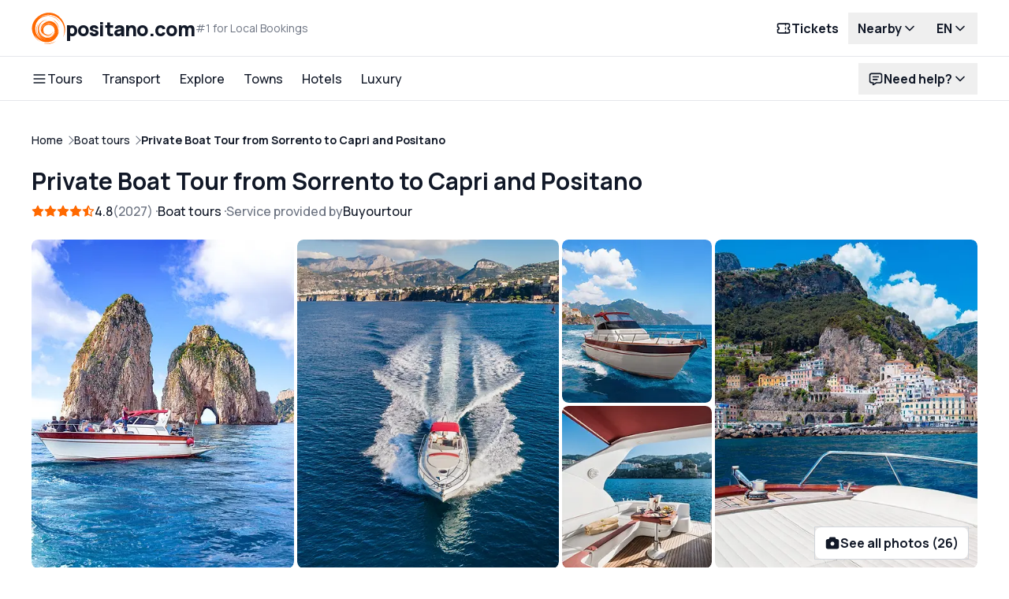

--- FILE ---
content_type: text/html; charset=utf-8
request_url: https://www.positano.com/en/s/S6JNT
body_size: 100988
content:
<!DOCTYPE html><html lang="en" data-portal-id="10" class="h-full"><head><meta charSet="utf-8"/><meta name="viewport" content="width=device-width, initial-scale=1"/><link rel="preload" as="image" href="https://dynamic-media-cdn.tripadvisor.com/media/photo-o/1a/f6/f2/eb/default-avatar-2020-27.jpg"/><link rel="preload" as="image" href="https://dynamic-media-cdn.tripadvisor.com/media/photo-o/1a/f6/7c/01/default-avatar-2020-5.jpg"/><link rel="preload" as="image" href="https://dynamic-media-cdn.tripadvisor.com/media/photo-o/1a/f6/ee/68/default-avatar-2020-9.jpg"/><link rel="preload" as="image" href="https://dynamic-media-cdn.tripadvisor.com/media/photo-o/1a/f6/e2/e6/default-avatar-2020-45.jpg"/><link rel="stylesheet" href="/_next/static/css/ecec6443663532da.css" data-precedence="next"/><link rel="stylesheet" href="/_next/static/css/25b272ebdc0156c1.css" data-precedence="next"/><link rel="stylesheet" href="/_next/static/css/e95320ffc54c7cbd.css" data-precedence="next"/><link rel="stylesheet" href="/_next/static/css/c62adcf123537bc4.css" data-precedence="next"/><link rel="preload" as="script" fetchPriority="low" href="/_next/static/chunks/webpack-0949a2a9bf5f3da5.js"/><script src="/_next/static/chunks/5d242e7f-4ed1f1d9c2c77df2.js" async=""></script><script src="/_next/static/chunks/2149-81e1b5ad291cbdb8.js" async=""></script><script src="/_next/static/chunks/main-app-0726edff42e797bb.js" async=""></script><script src="/_next/static/chunks/2486-b39582723a98bfd1.js" async=""></script><script src="/_next/static/chunks/3513-055a0dac1a5319bb.js" async=""></script><script src="/_next/static/chunks/app/%5Blocale%5D/layout-c6f8ad3c68ce5f77.js" async=""></script><script src="/_next/static/chunks/9971-54e0f80d933718e9.js" async=""></script><script src="/_next/static/chunks/app/layout-ee70d6794208e639.js" async=""></script><script src="/_next/static/chunks/fe539b4c-e13dc34369d953db.js" async=""></script><script src="/_next/static/chunks/4475-c36d2f7c5d2c17d6.js" async=""></script><script src="/_next/static/chunks/9269-0c8c1dc12a33cb3f.js" async=""></script><script src="/_next/static/chunks/9763-cea8fc48a0a2a262.js" async=""></script><script src="/_next/static/chunks/5554-eb13974b51828d8c.js" async=""></script><script src="/_next/static/chunks/2612-acd63b839dd3b60f.js" async=""></script><script src="/_next/static/chunks/7138-81b6b2216ef62464.js" async=""></script><script src="/_next/static/chunks/4440-5b04f9a3c9239563.js" async=""></script><script src="/_next/static/chunks/app/%5Blocale%5D/(default)/layout-ed1185ed7e37818f.js" async=""></script><script src="/_next/static/chunks/app/%5Blocale%5D/(default)/error-22a27eace1a9b49f.js" async=""></script><script src="/_next/static/chunks/8338-cf0e5bb9b91509ec.js" async=""></script><script src="/_next/static/chunks/7080-d4d6e41a2075bcd8.js" async=""></script><script src="/_next/static/chunks/6954-c59b70fcf64be7e1.js" async=""></script><script src="/_next/static/chunks/625-ce328cd63f83e480.js" async=""></script><script src="/_next/static/chunks/5368-a61581aaf727bedd.js" async=""></script><script src="/_next/static/chunks/4606-4958bef93df55292.js" async=""></script><script src="/_next/static/chunks/8578-0d3046f358df4860.js" async=""></script><script src="/_next/static/chunks/4593-cf8ae6b1c636f396.js" async=""></script><script src="/_next/static/chunks/7035-3930bc6eeea8d954.js" async=""></script><script src="/_next/static/chunks/7144-06cdafa1538857b2.js" async=""></script><script src="/_next/static/chunks/110-2aba4300e72bac5b.js" async=""></script><script src="/_next/static/chunks/1439-728696a6dff087c2.js" async=""></script><script src="/_next/static/chunks/150-8f503ff51c443464.js" async=""></script><script src="/_next/static/chunks/3528-534220d059ae8539.js" async=""></script><script src="/_next/static/chunks/app/%5Blocale%5D/(default)/s/%5Bcode%5D/page-0b2573777dbd17a1.js" async=""></script><link rel="preload" href="https://www.googletagmanager.com/gtm.js?id=GTM-PTZVK5D8" as="script"/><title>Private Boat Tour from Sorrento to Capri and Positano - 2025 - Buyourtour - Book online</title><meta name="description" content="Are you visiting the Amalfi Coast? Book Private Boat Tour from Sorrento to Capri and Positano at €1,400.00 with Buyourtour"/><link rel="canonical" href="https://www.sorrentoinsider.com/en/s/S6JNT"/><link rel="alternate" hrefLang="en" href="https://www.positano.com/en/s/S6JNT"/><link rel="alternate" hrefLang="it" href="https://www.positano.com/it/s/S6JNT"/><meta property="og:title" content="Private Boat Tour from Sorrento to Capri and Positano"/><meta property="og:description" content="With this private boat tour to Capri and Positano, see two gems of southern Italy in one day. Enjoy the freedom of a private boat with skipper and make every moment of your holiday count. Stop to swim, have lunch, sightsee, and shop."/><meta property="og:url" content="https://www.positano.com/en/s/S6JNT"/><meta property="og:locale" content="en"/><meta property="og:image" content="https://images.ng.ondaplatform.com/service/1510/cover/capri-boat-tour-03.jpg/w800_h600_csmart_u1713452181.jpeg"/><meta property="og:image:width" content="800"/><meta property="og:image:height" content="600"/><meta property="og:type" content="website"/><meta name="twitter:card" content="summary_large_image"/><meta name="twitter:title" content="Private Boat Tour from Sorrento to Capri and Positano"/><meta name="twitter:description" content="With this private boat tour to Capri and Positano, see two gems of southern Italy in one day. Enjoy the freedom of a private boat with skipper and make every moment of your holiday count. Stop to swim, have lunch, sightsee, and shop."/><meta name="twitter:image" content="https://images.ng.ondaplatform.com/service/1510/cover/capri-boat-tour-03.jpg/w800_h600_csmart_u1713452181.jpeg"/><meta name="twitter:image:width" content="800"/><meta name="twitter:image:height" content="600"/><link rel="icon" href="/favicon.ico" type="image/x-icon" sizes="192x192"/><link rel="icon" href="/icon.png?1fc08091d4c7e7d4" type="image/png" sizes="192x192"/><link rel="apple-touch-icon" href="/apple-icon1.png?5be875e451e1a4b5" type="image/png" sizes="76x76"/><link rel="apple-touch-icon" href="/apple-icon2.png?1ebefc0837e2b564" type="image/png" sizes="120x120"/><link rel="apple-touch-icon" href="/apple-icon3.png?1a1bae56f1229b66" type="image/png" sizes="152x152"/><link rel="apple-touch-icon" href="/apple-icon4.png?4a19e6dd2e6a8941" type="image/png" sizes="180x180"/><meta name="next-size-adjust"/><script src="/_next/static/chunks/polyfills-42372ed130431b0a.js" noModule=""></script></head><body class="__className_8e7a8a flex flex-col h-full bg-white text-gray-900 antialiased"><style>
:root {
  --bprogress-color: #036ec6;
  --bprogress-height: 3px;
  --bprogress-spinner-size: 18px;
  --bprogress-spinner-animation-duration: 400ms;
  --bprogress-spinner-border-size: 2px;
  --bprogress-box-shadow: 0 0 10px #036ec6, 0 0 5px #036ec6;
  --bprogress-z-index: 99999;
  --bprogress-spinner-top: 15px;
  --bprogress-spinner-bottom: auto;
  --bprogress-spinner-right: 15px;
  --bprogress-spinner-left: auto;
}

.bprogress {
  width: 0;
  height: 0;
  pointer-events: none;
  z-index: var(--bprogress-z-index);
}

.bprogress .bar {
  background: var(--bprogress-color);
  position: fixed;
  z-index: var(--bprogress-z-index);
  top: 0;
  left: 0;
  width: 100%;
  height: var(--bprogress-height);
}

/* Fancy blur effect */
.bprogress .peg {
  display: block;
  position: absolute;
  right: 0;
  width: 100px;
  height: 100%;
  box-shadow: var(--bprogress-box-shadow);
  opacity: 1.0;
  transform: rotate(3deg) translate(0px, -4px);
}

/* Remove these to get rid of the spinner */
.bprogress .spinner {
  display: block;
  position: fixed;
  z-index: var(--bprogress-z-index);
  top: var(--bprogress-spinner-top);
  bottom: var(--bprogress-spinner-bottom);
  right: var(--bprogress-spinner-right);
  left: var(--bprogress-spinner-left);
}

.bprogress .spinner-icon {
  width: var(--bprogress-spinner-size);
  height: var(--bprogress-spinner-size);
  box-sizing: border-box;
  border: solid var(--bprogress-spinner-border-size) transparent;
  border-top-color: var(--bprogress-color);
  border-left-color: var(--bprogress-color);
  border-radius: 50%;
  -webkit-animation: bprogress-spinner var(--bprogress-spinner-animation-duration) linear infinite;
  animation: bprogress-spinner var(--bprogress-spinner-animation-duration) linear infinite;
}

.bprogress-custom-parent {
  overflow: hidden;
  position: relative;
}

.bprogress-custom-parent .bprogress .spinner,
.bprogress-custom-parent .bprogress .bar {
  position: absolute;
}

.bprogress .indeterminate {
  position: fixed;
  top: 0;
  left: 0;
  width: 100%;
  height: var(--bprogress-height);
  overflow: hidden;
}

.bprogress .indeterminate .inc,
.bprogress .indeterminate .dec {
  position: absolute;
  top: 0;
  height: 100%;
  background-color: var(--bprogress-color);
}

.bprogress .indeterminate .inc {
  animation: bprogress-indeterminate-increase 2s infinite;
}

.bprogress .indeterminate .dec {
  animation: bprogress-indeterminate-decrease 2s 0.5s infinite;
}

@-webkit-keyframes bprogress-spinner {
  0%   { -webkit-transform: rotate(0deg); transform: rotate(0deg); }
  100% { -webkit-transform: rotate(360deg); transform: rotate(360deg); }
}

@keyframes bprogress-spinner {
  0%   { transform: rotate(0deg); }
  100% { transform: rotate(360deg); }
}

@keyframes bprogress-indeterminate-increase {
  from { left: -5%; width: 5%; }
  to { left: 130%; width: 100%; }
}

@keyframes bprogress-indeterminate-decrease {
  from { left: -80%; width: 80%; }
  to { left: 110%; width: 10%; }
}
</style><!--$--><!--/$--><header role="banner" class="fixed top-0 inset-x-0 z-20 bg-white"><div class="block min-h-[56px] first:min-h-[72px] py-2 first:py-4 shadow-[inset_0_-1px_0_0] shadow-gray-200"><div class="max-w-[1920px] relative w-full px-4 mx-auto lg:px-10"><div class="flex justify-between items-center gap-2"><div class="shrink-0"><div class="block relative"><div class="flex items-center flex-wrap no-underline gap-x-4"><a hrefLang="" class="flex items-center gap-x-2 lg:gap-x-2.5" href="https://www.positano.com/"><svg width="100%" height="100%" viewBox="0 0 400 382" class="w-[34px] h-8 lg:w-[42.5px] lg:h-10 shrink-0" style="fill-rule:evenodd;clip-rule:evenodd;stroke-linejoin:round;stroke-miterlimit:2"><g><path d="M175,378.8C170.9,378.4 164.1,377.3 160,376.5C151.6,374.8 138.3,370.7 144,371.5C178.6,376.9 203.8,376.1 231.4,369C244.5,365.7 255.5,361.7 266.5,356.4C273.7,353 276.8,351.3 286.7,345.4L289.5,343.8L286.5,346.4C281.8,350.6 268.2,359.4 260.3,363.4C233.3,376.9 205.3,382 175,378.8Z" style="fill:#ff6900;fill-rule:nonzero"></path><path d="M157.6,357.4C127.3,352.7 98.9,339.8 73.5,319C60.8,308.6 48.3,294.1 38.7,278.5C36.7,275.2 35,272.8 35,273.2C35,276 44.8,295.2 51.7,305.8C57.1,314.2 70.3,330.3 75.7,335.1C82,340.7 94.3,350.1 98.5,352.6C101,354 103,355.4 103,355.6C103,356.3 99.6,354.4 91.9,349.4C52.8,324.1 19,277.7 7.5,233.5C-11,162.6 19.1,88 85.5,40.5C134,5.8 195.5,-7.1 249,6.4C302.6,19.9 349.5,58.8 376.8,112.5C389.9,138.4 396.5,162.2 399.1,193.8C400.9,215.3 397.3,240.3 388.9,264.7C384.9,276.3 376.1,296.4 375.3,295.6C375.1,295.4 376,292.4 377.4,288.9C386.8,264.7 391.4,228.7 388.8,199.5C383.6,142.2 351.9,89.6 303.5,57.9C293.5,51.4 274.8,42 263.9,38C224.6,23.7 180.4,22.6 141.8,35C129.4,38.9 108,49.8 96.9,57.7C85.6,65.8 83.7,68.3 94.2,61.3C118.8,45.1 145.8,35.5 174.5,33C185.4,32 190.9,32.1 204,33.6C231.6,36.6 269.5,50.9 290.4,66.3C306.9,78.4 329,103.2 338.1,120C339.7,123 340.5,124.7 339.8,123.7C339.1,122.7 335.7,118 332.4,113.2C308.9,79.9 269.6,53 228.2,41.9C218.3,39.3 196,38.3 182,39.9C141.1,44.7 110.1,58.9 83.9,85C56.3,112.5 43.5,143.4 42.3,185.1C41.2,222.1 48.4,249.5 66.3,276.3C73.2,286.7 87,301.1 97.5,308.8C103.7,313.3 124,324.8 124,323.7C124,323.5 121.3,321.6 117.9,319.5C101.7,309.5 87,295.4 76.5,279.5C61.4,256.6 56,236.4 55.9,203C55.9,183.1 59.4,168.4 68.5,149.5C73.3,139.5 85.3,120 86.7,120C87,120 86.5,121 85.7,122.3C75.2,137.1 67.2,156 62.9,176.5C59.7,191.2 59.5,220.5 62.4,234.5C66.8,255.6 82.8,280.4 103,297.5C111.8,304.9 113,304.9 106.1,297.4C102.6,293.6 98.4,288.5 96.8,286C93.9,281.7 94,281.8 99.6,287.6C110.5,299.1 121.8,307.5 135.6,314.3C146.7,319.9 155.9,323 163,323.6C168.4,324 168.3,324 160,321.7C126.1,312.4 97.4,290.5 83.7,263.4C80.3,256.7 75.7,242.5 73.4,231.9C70.9,220.4 70.9,192.6 73.3,182.5C76.7,168.6 79.3,161.3 84.6,151C102.7,115.8 132.8,93.6 171.5,86.6C183.8,84.4 188.5,84.7 178,87.1C131.8,97.4 96.7,132.3 86.7,178C84.1,189.5 84,210.7 86.4,223.3C91.7,251.1 109.5,279.4 130.9,293.9C136.6,297.8 150.3,305 151.7,305C152.2,304.9 150.3,303.7 147.5,302.3C128.6,292.5 111.6,275 103.3,257C97.4,244.2 92.9,225.4 93.6,216C93.9,212 93.7,211.2 93.1,213C92.5,214.7 92.2,212.4 92.3,205.5L92.4,195.5L93,203C93.6,209.9 93.7,210.1 94,205.5C94.2,202.1 94.5,204.3 95.1,212C96.3,229.4 99.2,241.8 104.4,251.6C117.5,276.2 138.6,294 163.7,301.7C171.5,304 174.2,304.3 187,304.4C204,304.4 211.6,302.7 226.5,295.5C238.9,289.4 246.6,284.2 254.8,276C266.3,264.6 273.3,252.4 276.9,237.5C279,228.9 280.3,213.7 278.9,214.6C278.4,214.9 278,216.8 278,218.8C277.8,233.7 267.8,255.3 255.8,266.6C249.7,272.4 235.5,282.2 234.6,281.3C234.3,280.9 234,281.2 234,281.9C234,283.7 222.7,288.6 213,291.1C206,292.9 202.8,293.1 194.5,292.6C189,292.3 182.7,291.6 180.5,291C175,289.4 164.9,285.8 165.2,285.4C165.4,285.3 169.1,286 173.5,287.1C177.9,288.1 184.2,289 187.5,289.1C192.1,289.1 193,289.4 191.5,290.1C188.8,291.4 210.2,290.4 215.5,289C221.1,287.5 231.1,283.8 230.7,283.4C230.5,283.2 227.9,283.9 224.9,284.9C221.9,286 217.7,287.1 215.5,287.5C212.7,287.9 213.8,287.3 219,285.5C234.6,280 250.4,269.8 257.3,260.7C261.9,254.7 267.6,242.5 270.1,233.7C273.1,222.7 273.2,205.7 270.2,195.7C264,175.3 246.3,158 223.9,150.4C201.1,142.7 182.1,146.2 162.6,161.7C149.7,172 141.3,183.7 139.1,194.5C137.1,204.2 137.1,206.5 139.1,217.8C141.2,230 144.4,239 148.6,244.9C151.1,248.5 151.1,248.5 147.5,244.5C143,239.6 139.8,234.3 135.3,224.2C131.4,215.5 131.7,219.6 135.6,229.4C139.1,238.1 143.5,244.3 150.6,250.9C157.8,257.5 165.2,261.4 179,266.1C187.3,268.9 189.8,269.3 198.5,269.2C214.2,269.1 221.5,265.9 235.8,253.2C243.9,245.9 248.6,239.8 251.8,232.5C253,229.8 253.9,228.2 254,229C254,231.7 247.5,245.3 243.3,251.6C236.8,261.1 228.6,268.6 219.5,273.1C209.4,278.1 201.8,279.9 191,279.9C166,279.9 141.9,266.6 126.8,244.5C122.2,237.7 122.6,240.1 127.7,250.5C133.7,262.5 144.9,274.5 155.2,280C161.8,283.6 163.2,285.1 156.8,281.9C137.4,272.1 120.3,251.5 112.2,228.5C100.9,196.6 109.2,163.4 134.5,138.6C149.5,123.8 167.1,114.6 188,110.4L197.5,108.5L187.5,108.2C177.3,107.9 164.9,109.8 158.1,112.6C156.2,113.4 154.5,113.8 154.3,113.6C153.4,112.7 170.8,106.9 180.3,104.9C191.2,102.6 210.1,101.9 222,103.2C235.8,104.8 253.1,111.3 265.7,119.7C273.1,124.6 283.9,134.7 290.4,143C315.1,174.1 323.2,217.7 311.4,256.7C311.1,257.7 312,256.4 313.4,253.9C319.5,242.7 324,222.2 324,205.7C324,200.2 324.2,195.9 324.5,196.2C324.8,196.5 325.1,202.8 325.1,210.1C325.2,226.5 323.2,238.5 318,254.3C304.6,294.4 277.5,327 242.5,345C232.2,350.3 215.1,355.6 202.5,357.5C190.3,359.3 169.6,359.3 157.6,357.4ZM202.8,313.3C201.8,313.1 200,313.1 198.8,313.3C197.5,313.5 198.3,313.7 200.5,313.7C202.7,313.8 203.7,313.6 202.8,313.3ZM221.3,310.9C226.5,309.7 232.5,307.5 235.2,305.8C237.8,304.2 240,302.7 240,302.5C240,302.3 237,303.5 233.3,305C227.6,307.4 218.2,310.2 208.5,312.3C207.1,312.6 207.4,312.8 209.4,312.9C211,312.9 216.3,312 221.3,310.9ZM118.5,194.9C122.2,178.2 129.8,163.9 142.7,150L149.5,142.5L143,148C131.8,157.4 124.4,167.3 119.9,179C116.7,187.2 116,190.6 115.5,200.5C115,210.4 115.1,210.3 118.5,194.9ZM138,171.5C147,155.4 162.1,143 181.2,136.1C186.9,134 188.3,133.2 185.5,133.6C166.5,136.6 145.8,151.5 137.7,168.2C134.4,174.9 130.8,185.6 131.1,187.8C131.1,188.2 132.2,185.6 133.4,182C134.7,178.4 136.7,173.7 138,171.5ZM267,169.7C258.5,154.8 249.1,146 232.7,137.5C219.5,130.6 209,128 195.6,128.1C179.9,128.2 179.6,129.6 195,130.2C202.4,130.5 209.6,131.2 211,131.8C212.4,132.3 215.5,133.4 218,134.1C224.6,136 233.6,140.3 241,145.1C249.5,150.5 262.6,163.9 267,171.7C268.9,175 270.7,177.6 270.9,177.4C271.1,177.2 269.4,173.7 267,169.7ZM276.6,160.3C275.8,158.7 273.2,155.7 270.9,153.5L266.6,149.5L270.7,154.1C272.9,156.6 275.3,159.7 275.9,160.9C276.6,162 277.3,163 277.6,163C277.8,163 277.4,161.8 276.6,160.3ZM171.1,130.9C172.2,130.4 177.2,129 182.3,127.9C192.6,125.6 211.7,125.1 220.9,126.9C227.3,128.2 229,128.2 227,127.1C223.4,125 210.7,123.7 198.9,124.2C189.3,124.7 184.7,125.4 178.5,127.4C174.1,128.8 169.8,130.4 169,131C167,132.3 168.6,132.3 171.1,130.9Z" style="fill:#ff6900;fill-rule:nonzero"></path><path d="M198.3,289.3C199.2,289.1 200.8,289.1 201.8,289.3C202.7,289.6 201.9,289.8 200,289.8C198.1,289.8 197.3,289.6 198.3,289.3Z" style="fill:#ff6900;fill-rule:nonzero"></path><path d="M94.9,196.8C95.3,194 95.5,193.9 95.8,195.9C96,197.2 95.8,198.6 95.3,199.1C94.7,199.7 94.6,198.8 94.9,196.8Z" style="fill:#ff6900;fill-rule:nonzero"></path><path d="M93.1,191.6C92.9,183.4 102.1,160.3 109.7,150.3C115.8,142.1 121.3,136.1 124,134.3C125.6,133.2 125,134.4 122,137.7C119.5,140.4 116.2,144.7 114.5,147.1C112.9,149.5 110.7,152.3 109.5,153.3C108.4,154.3 108.1,154.9 108.8,154.5C109.9,153.9 110,154.2 109.1,155.9C108.4,157 107.5,158 106.9,158C106.3,158 106.2,158.5 106.5,159C106.8,159.6 106.6,160 106,160C105.4,160 105.2,160.5 105.5,161C105.8,161.6 105.6,162 105,162C104.3,162 104.1,162.7 104.4,163.6C104.8,164.6 104.6,164.9 103.8,164.4C103,163.9 102.9,164.2 103.3,165.4C103.7,166.3 103.6,166.9 103.1,166.6C101.9,165.8 97.4,177.3 95,186.9C93.9,191.5 93.1,193.3 93.1,191.6Z" style="fill:#ff6900;fill-rule:nonzero"></path><path d="M322.1,186.3C320.1,176.9 314.2,160.3 309.9,151.8C296.8,125.7 281.2,107.7 257,90.8L254.5,89.1L257.5,90.3C283.9,101.3 307.1,127.7 317.6,158.8C320.5,167.3 325.1,192 323.8,192C323.5,192 322.8,189.4 322.1,186.3Z" style="fill:#ff6900;fill-rule:nonzero"></path></g></svg><span class="flex flex-col items-start gap-y-0.5 lg:flex-row lg:items-center lg:gap-x-4"><span class="block text-gray-900 text-xl lg:text-[25px] flex items-center relative whitespace-nowrap font-extrabold leading-none -tracking-[.03em] lowercase">positano.com</span><span class="text-gray-500 flex items-baseline gap-x-1 text-xs lg:text-sm">#1 for Local Bookings</span></span></a></div></div></div><div class="hidden lg:flex items-center gap-1"><a hrefLang="" class="appearance-none cursor-pointer grow-0 inline-flex grow-0 justify-center items-center font-bold text-center transition-colors rounded-full bg-transparent text-gray-900 outline-0 hover:bg-gray-100 active:bg-gray-100 min-h-[40px] px-3 py-2 text-base" type="button" href="/en/ferry-schedule"><span class="inline-flex justify-center items-center gap-x-1">Tickets<span class="order-first flex justify-center items-center"><span class="inline-flex justyfy-center items-center shrink-0 size-5 text-inherit"><svg xmlns="http://www.w3.org/2000/svg" width="20" height="20" viewBox="0 0 24 24" fill="none" stroke="currentColor" stroke-width="2" stroke-linecap="round" stroke-linejoin="round" class="tabler-icon tabler-icon-ticket "><path d="M15 5l0 2"></path><path d="M15 11l0 2"></path><path d="M15 17l0 2"></path><path d="M5 5h14a2 2 0 0 1 2 2v3a2 2 0 0 0 0 4v3a2 2 0 0 1 -2 2h-14a2 2 0 0 1 -2 -2v-3a2 2 0 0 0 0 -4v-3a2 2 0 0 1 2 -2"></path></svg></span></span></span></a><div class="relative" data-headlessui-state=""><button id="headlessui-menu-button-:Rf9d9ujsq:" type="button" aria-haspopup="menu" aria-expanded="false" data-headlessui-state=""><span class="bg-transparent hover:bg-gray-100 gap-x-1 px-3 py-2 active:bg-gray-200 flex justify-center items-center text-gray-900 font-bold text-base rounded-full outline-0 transition-colors">Nearby<span class="grow-0 flex justify-center items-center transition-transform origin-center"><span class="inline-flex justyfy-center items-center shrink-0 size-5 text-inherit"><svg xmlns="http://www.w3.org/2000/svg" width="20" height="20" viewBox="0 0 24 24" fill="none" stroke="currentColor" stroke-width="2" stroke-linecap="round" stroke-linejoin="round" class="tabler-icon tabler-icon-chevron-down "><path d="M6 9l6 6l6 -6"></path></svg></span></span></span></button></div><div class="relative" data-headlessui-state=""><button id="headlessui-menu-button-:Rfpd9ujsq:" type="button" aria-haspopup="menu" aria-expanded="false" data-headlessui-state=""><span class="bg-transparent hover:bg-gray-100 gap-x-1 px-3 py-2 active:bg-gray-200 flex justify-center items-center text-gray-900 font-bold text-base rounded-full outline-0 transition-colors">EN<span class="grow-0 flex justify-center items-center transition-transform origin-center"><span class="inline-flex justyfy-center items-center shrink-0 size-5 text-inherit"><svg xmlns="http://www.w3.org/2000/svg" width="20" height="20" viewBox="0 0 24 24" fill="none" stroke="currentColor" stroke-width="2" stroke-linecap="round" stroke-linejoin="round" class="tabler-icon tabler-icon-chevron-down "><path d="M6 9l6 6l6 -6"></path></svg></span></span></span></button></div></div><div class="flex lg:hidden shrink-0 justify-center items-center"><a hrefLang="" class="appearance-none cursor-pointer grow-0 inline-flex grow-0 justify-center items-center font-bold text-center transition-colors rounded-full bg-transparent text-gray-900 outline-0 hover:bg-gray-100 active:bg-gray-100 min-h-[40px] px-3 py-2 text-base" type="button" href="/en/ferry-schedule"><span class="inline-flex justify-center items-center gap-x-1">Tickets<span class="order-first flex justify-center items-center"><span class="inline-flex justyfy-center items-center shrink-0 size-5 text-inherit"><svg xmlns="http://www.w3.org/2000/svg" width="20" height="20" viewBox="0 0 24 24" fill="none" stroke="currentColor" stroke-width="2" stroke-linecap="round" stroke-linejoin="round" class="tabler-icon tabler-icon-ticket "><path d="M15 5l0 2"></path><path d="M15 11l0 2"></path><path d="M15 17l0 2"></path><path d="M5 5h14a2 2 0 0 1 2 2v3a2 2 0 0 0 0 4v3a2 2 0 0 1 -2 2h-14a2 2 0 0 1 -2 -2v-3a2 2 0 0 0 0 -4v-3a2 2 0 0 1 2 -2"></path></svg></span></span></span></a><button class="flex justify-center items-center relative z-10 p-2.5 mr-0 outline-0"><span class="sr-only">Open navigation</span><span class="inline-flex justyfy-center items-center shrink-0 size-5 text-inherit"><svg xmlns="http://www.w3.org/2000/svg" width="20" height="20" viewBox="0 0 24 24" fill="none" stroke="currentColor" stroke-width="2" stroke-linecap="round" stroke-linejoin="round" class="tabler-icon tabler-icon-menu-2 "><path d="M4 6l16 0"></path><path d="M4 12l16 0"></path><path d="M4 18l16 0"></path></svg></span></button></div></div></div></div><div class="hidden lg:flex min-h-[56px] first:min-h-[72px] py-2 first:py-4 shadow-[inset_0_-1px_0_0] shadow-gray-200"><div class="max-w-[1920px] relative w-full px-4 mx-auto lg:px-10"><div class="flex justify-between items-center gap-2"><div class="block grow"><nav role="navigation"><ul class="flex justify-start items-center"><li class="-my-4 px-3 py-4 first:pl-0 last:pr-0"><div class="relative"><a class="flex items-center gap-x-1 relative text-gray-900 font-medium text-base cursor-default"><span class="inline-flex justyfy-center items-center shrink-0 size-5 text-inherit"><svg xmlns="http://www.w3.org/2000/svg" width="20" height="20" viewBox="0 0 24 24" fill="none" stroke="currentColor" stroke-width="2" stroke-linecap="round" stroke-linejoin="round" class="tabler-icon tabler-icon-menu-2 "><path d="M4 6l16 0"></path><path d="M4 12l16 0"></path><path d="M4 18l16 0"></path></svg></span>Tours</a></div><div class="hidden absolute top-[calc(100%+0.5rem)] inset-x-0 z-20 transition-all bg-white p-10 shadow"><div class="max-h-[calc(100vh-130px)] overflow-y-auto"><ul class="grid grid-cols-4 gap-x-10 animate-nav-dropdown-entry"><li class="col-span-1 flex flex-col gap-y-2 [&amp;:nth-child(3)]:col-span-2"><h3 class="flex items-center gap-x-1.5 text-gray-900 font-bold font-base"><span class="inline-flex justyfy-center items-center shrink-0 size-5 text-primary"><svg xmlns="http://www.w3.org/2000/svg" width="20" height="20" viewBox="0 0 24 24" fill="none" stroke="currentColor" stroke-width="2" stroke-linecap="round" stroke-linejoin="round" class="tabler-icon tabler-icon-sparkles "><path d="M16 18a2 2 0 0 1 2 2a2 2 0 0 1 2 -2a2 2 0 0 1 -2 -2a2 2 0 0 1 -2 2zm0 -12a2 2 0 0 1 2 2a2 2 0 0 1 2 -2a2 2 0 0 1 -2 -2a2 2 0 0 1 -2 2zm-7 12a6 6 0 0 1 6 -6a6 6 0 0 1 -6 -6a6 6 0 0 1 -6 6a6 6 0 0 1 6 6z"></path></svg></span>Bestseller</h3><ul class="flex flex-col gap-y-2"><li><a hrefLang="" class="text-gray-900 hover:underline inline-flex items-center gap-1 relative font-medium font-base" href="/en/boat-tours">Boat tours</a></li><li><a hrefLang="" class="text-gray-900 hover:underline inline-flex items-center gap-1 relative font-medium font-base" href="/en/l/capri-tours">Capri tours</a></li><li><a hrefLang="" class="text-gray-900 hover:underline inline-flex items-center gap-1 relative font-medium font-base" href="/en/l/amalfi-coast-tours">Amalfi Coast tours</a></li><li><a hrefLang="" class="text-gray-900 hover:underline inline-flex items-center gap-1 relative font-medium font-base" href="/en/l/tours-from-sorrento-to-positano">Tours from Sorrento to Positano</a></li><li><a hrefLang="" class="text-gray-900 hover:underline inline-flex items-center gap-1 relative font-medium font-base" href="/en/l/pompeii-tours">Pompeii and Herculaneum tours</a></li><li><a hrefLang="" class="text-gray-900 hover:underline inline-flex items-center gap-1 relative font-medium font-base" href="/en/activities">Other activities and experiences</a></li></ul></li><li class="col-span-1 flex flex-col gap-y-2 [&amp;:nth-child(3)]:col-span-2"><h3 class="flex items-center gap-x-1.5 text-gray-900 font-bold font-base"><span class="inline-flex justyfy-center items-center shrink-0 size-5 text-primary"><svg xmlns="http://www.w3.org/2000/svg" width="20" height="20" viewBox="0 0 24 24" fill="none" stroke="currentColor" stroke-width="2" stroke-linecap="round" stroke-linejoin="round" class="tabler-icon tabler-icon-ship "><path d="M2 20a2.4 2.4 0 0 0 2 1a2.4 2.4 0 0 0 2 -1a2.4 2.4 0 0 1 2 -1a2.4 2.4 0 0 1 2 1a2.4 2.4 0 0 0 2 1a2.4 2.4 0 0 0 2 -1a2.4 2.4 0 0 1 2 -1a2.4 2.4 0 0 1 2 1a2.4 2.4 0 0 0 2 1a2.4 2.4 0 0 0 2 -1"></path><path d="M4 18l-1 -5h18l-2 4"></path><path d="M5 13v-6h8l4 6"></path><path d="M7 7v-4h-1"></path></svg></span>Choose your tour</h3><ul class="flex flex-col gap-y-2"><li><a hrefLang="" class="text-gray-900 hover:underline inline-flex items-center gap-1 relative font-medium font-base" href="/en/l/private-boat-tour">Private tours</a></li><li><a hrefLang="" class="text-gray-900 hover:underline inline-flex items-center gap-1 relative font-medium font-base" href="/en/l/group-tours-by-boat">Group tours</a></li><li><a hrefLang="" class="text-gray-900 hover:underline inline-flex items-center gap-1 relative font-medium font-base" href="/en/l/hiking-and-walking-trails">Hiking tours</a></li><li><a hrefLang="" class="text-gray-900 hover:underline inline-flex items-center gap-1 relative font-medium font-base" href="/en/l/food-and-wine">Cooking classes and food tours</a></li><li><a hrefLang="" class="text-gray-900 hover:underline inline-flex items-center gap-1 relative font-medium font-base" href="/en/l/selected-experiences-and-tours">All tours and excursions</a></li></ul></li><li class="col-span-1 flex flex-col gap-y-2 [&amp;:nth-child(3)]:col-span-2"><h3 class="flex items-center gap-x-1.5 text-gray-900 font-bold font-base"><span class="inline-flex justyfy-center items-center shrink-0 size-5 text-primary"><svg xmlns="http://www.w3.org/2000/svg" width="20" height="20" viewBox="0 0 24 24" fill="none" stroke="currentColor" stroke-width="2" stroke-linecap="round" stroke-linejoin="round" class="tabler-icon tabler-icon-pin "><path d="M15 4.5l-4 4l-4 1.5l-1.5 1.5l7 7l1.5 -1.5l1.5 -4l4 -4"></path><path d="M9 15l-4.5 4.5"></path><path d="M14.5 4l5.5 5.5"></path></svg></span>Get inspired</h3><ul class="flex flex-col gap-y-2"><li class="mb-1 last:mb-0"><a hrefLang="" class="flex items-center gap-x-5" href="/en/l/private-boat-tour"><img alt="A boat all to yourself" loading="lazy" width="300" height="200" decoding="async" data-nimg="1" class="block w-40 h-28 object-fit object-center rounded-xl" style="color:transparent" srcSet="/_next/image?url=%2Fpositano%2Fnav%2Fprivate-boat.jpg&amp;w=384&amp;q=75 1x, /_next/image?url=%2Fpositano%2Fnav%2Fprivate-boat.jpg&amp;w=640&amp;q=75 2x" src="/_next/image?url=%2Fpositano%2Fnav%2Fprivate-boat.jpg&amp;w=640&amp;q=75"/><div class="flex flex-col gap-y-1 max-w-[230px]"><h3 class="text-gray-900 font-bold text-base hover:underline">A boat all to yourself</h3><p class="text-gray-500 font-medium text-sm line-clamp-3">A private boat is the best way to enjoy the sea of Amalfi Coast</p></div></a></li><li class="mb-1 last:mb-0"><a hrefLang="" class="flex items-center gap-x-5" href="/en/e/when-to-visit-the-amalfi-coast"><img alt="When to visit the Amalfi Coast" loading="lazy" width="300" height="200" decoding="async" data-nimg="1" class="block w-40 h-28 object-fit object-center rounded-xl" style="color:transparent" srcSet="/_next/image?url=%2Fpositano%2Fnav%2Fwhen.jpg&amp;w=384&amp;q=75 1x, /_next/image?url=%2Fpositano%2Fnav%2Fwhen.jpg&amp;w=640&amp;q=75 2x" src="/_next/image?url=%2Fpositano%2Fnav%2Fwhen.jpg&amp;w=640&amp;q=75"/><div class="flex flex-col gap-y-1 max-w-[230px]"><h3 class="text-gray-900 font-bold text-base hover:underline">When to visit the Amalfi Coast</h3><p class="text-gray-500 font-medium text-sm line-clamp-3">Choose the best time to explore the Amalfi Coast: suggestions for every season</p></div></a></li></ul></li></ul></div></div></li><li role="none" class="hidden after:content-[&quot;&quot;] after:block after:fixed after:top-[128px] after:left-0 after:z-10 after:w-full after:h-[calc(100vh-130px)] after:bg-black after:bg-opacity-10"></li><li class="-my-4 px-3 py-4 first:pl-0 last:pr-0"><div class="relative"><a class="flex items-center gap-x-1 relative text-gray-900 font-medium text-base cursor-default">Transport</a></div><div class="hidden absolute top-[calc(100%+0.5rem)] inset-x-0 z-20 transition-all bg-white p-10 shadow"><div class="max-h-[calc(100vh-130px)] overflow-y-auto"><ul class="grid grid-cols-4 gap-x-10 animate-nav-dropdown-entry"><li class="col-span-1 flex flex-col gap-y-2 [&amp;:nth-child(3)]:col-span-2"><h3 class="flex items-center gap-x-1.5 text-gray-900 font-bold font-base"><span class="inline-flex justyfy-center items-center shrink-0 size-5 text-primary"><svg xmlns="http://www.w3.org/2000/svg" width="20" height="20" viewBox="0 0 24 24" fill="none" stroke="currentColor" stroke-width="2" stroke-linecap="round" stroke-linejoin="round" class="tabler-icon tabler-icon-map-pin "><path d="M9 11a3 3 0 1 0 6 0a3 3 0 0 0 -6 0"></path><path d="M17.657 16.657l-4.243 4.243a2 2 0 0 1 -2.827 0l-4.244 -4.243a8 8 0 1 1 11.314 0z"></path></svg></span>Getting Here</h3><ul class="flex flex-col gap-y-2"><li><a hrefLang="" class="text-gray-900 hover:underline inline-flex items-center gap-1 relative font-medium font-base" href="/en/e/how-to-get-here">Getting here</a></li><li><a hrefLang="" class="text-gray-900 hover:underline inline-flex items-center gap-1 relative font-medium font-base" href="/en/e/how-to-get-to-the-amalfi-coast-from-rome">How to get here from Rome</a></li><li><a hrefLang="" class="text-gray-900 hover:underline inline-flex items-center gap-1 relative font-medium font-base" href="/en/private-transfers">Transfers from Rome or Naples</a></li><li><a hrefLang="" class="text-gray-900 hover:underline inline-flex items-center gap-1 relative font-medium font-base" href="/en/e/how-to-get-around">Getting around</a></li><li><a hrefLang="" class="text-gray-900 hover:underline inline-flex items-center gap-1 relative font-medium font-base" href="/en/e/parking-on-amalfi-coast">Where to park</a></li><li><a hrefLang="" class="text-gray-900 hover:underline inline-flex items-center gap-1 relative font-medium font-base" href="/en/ferry-schedule">Ferry schedules</a></li><li><a hrefLang="" class="text-gray-900 hover:underline inline-flex items-center gap-1 relative font-medium font-base" href="/en/naples-to-sorrento-train-schedule">Naples - Sorrento Train Schedule</a></li><li><a hrefLang="" class="text-gray-900 hover:underline inline-flex items-center gap-1 relative font-medium font-base" href="/en/campania-express-train-schedule">Campania Express Train Schedule</a></li><li><a hrefLang="" class="text-gray-900 hover:underline inline-flex items-center gap-1 relative font-medium font-base" href="/en/bus-schedule">Bus schedules</a></li></ul></li><li class="col-span-1 flex flex-col gap-y-2 [&amp;:nth-child(3)]:col-span-2"><h3 class="flex items-center gap-x-1.5 text-gray-900 font-bold font-base"><span class="inline-flex justyfy-center items-center shrink-0 size-5 text-primary"><svg xmlns="http://www.w3.org/2000/svg" width="20" height="20" viewBox="0 0 24 24" fill="none" stroke="currentColor" stroke-width="2" stroke-linecap="round" stroke-linejoin="round" class="tabler-icon tabler-icon-speedboat "><path d="M3 17h13.4a3 3 0 0 0 2.5 -1.34l3.1 -4.66h0h-6.23a4 4 0 0 0 -1.49 .29l-3.56 1.42a4 4 0 0 1 -1.49 .29h-3.73h0h-1l-1.5 4z"></path><path d="M6 13l1.5 -5"></path><path d="M6 8h8l2 3"></path></svg></span>Rentals</h3><ul class="flex flex-col gap-y-2"><li><a hrefLang="" class="text-gray-900 hover:underline inline-flex items-center gap-1 relative font-medium font-base" href="/en/e/rent-boat-positano">Guide to renting a boat</a></li><li><a hrefLang="" class="text-gray-900 hover:underline inline-flex items-center gap-1 relative font-medium font-base" href="/en/boat-rentals">All boats</a></li><li><a hrefLang="" class="text-gray-900 hover:underline inline-flex items-center gap-1 relative font-medium font-base" href="/en/l/boat-rental">Rent a boat with skipper</a></li><li><a hrefLang="" class="text-gray-900 hover:underline inline-flex items-center gap-1 relative font-medium font-base" href="/en/l/rent-a-boat-without-skipper">Rent a boat without skipper</a></li><li><a hrefLang="" class="text-gray-900 hover:underline inline-flex items-center gap-1 relative font-medium font-base" href="/en/l/luxury-yachts">Luxury yachts</a></li><li><a hrefLang="" class="text-gray-900 hover:underline inline-flex items-center gap-1 relative font-medium font-base" href="/en/l/scooter-rental">Scooter rental</a></li></ul></li><li class="col-span-1 flex flex-col gap-y-2 [&amp;:nth-child(3)]:col-span-2"><h3 class="flex items-center gap-x-1.5 text-gray-900 font-bold font-base"><span class="inline-flex justyfy-center items-center shrink-0 size-5 text-primary"><svg xmlns="http://www.w3.org/2000/svg" width="20" height="20" viewBox="0 0 24 24" fill="none" stroke="currentColor" stroke-width="2" stroke-linecap="round" stroke-linejoin="round" class="tabler-icon tabler-icon-pin "><path d="M15 4.5l-4 4l-4 1.5l-1.5 1.5l7 7l1.5 -1.5l1.5 -4l4 -4"></path><path d="M9 15l-4.5 4.5"></path><path d="M14.5 4l5.5 5.5"></path></svg></span>Get inspired</h3><ul class="flex flex-col gap-y-2"><li class="mb-1 last:mb-0"><a hrefLang="" class="flex items-center gap-x-5" href="/en/private-transfers"><img alt="Book a private transfer" loading="lazy" width="300" height="200" decoding="async" data-nimg="1" class="block w-40 h-28 object-fit object-center rounded-xl" style="color:transparent" srcSet="/_next/image?url=%2Fpositano%2Fnav%2Ftransfers.jpg&amp;w=384&amp;q=75 1x, /_next/image?url=%2Fpositano%2Fnav%2Ftransfers.jpg&amp;w=640&amp;q=75 2x" src="/_next/image?url=%2Fpositano%2Fnav%2Ftransfers.jpg&amp;w=640&amp;q=75"/><div class="flex flex-col gap-y-1 max-w-[230px]"><h3 class="text-gray-900 font-bold text-base hover:underline">Book a private transfer</h3><p class="text-gray-500 font-medium text-sm line-clamp-3">You can book an all-inclusive transfer to get directly to your hotel without stress.</p></div></a></li><li class="mb-1 last:mb-0"><a hrefLang="" class="flex items-center gap-x-5" href="/en/boat-tours"><img alt="Boat tours" loading="lazy" width="300" height="200" decoding="async" data-nimg="1" class="block w-40 h-28 object-fit object-center rounded-xl" style="color:transparent" srcSet="/_next/image?url=%2Fpositano%2Fnav%2Fboat-tours.jpg&amp;w=384&amp;q=75 1x, /_next/image?url=%2Fpositano%2Fnav%2Fboat-tours.jpg&amp;w=640&amp;q=75 2x" src="/_next/image?url=%2Fpositano%2Fnav%2Fboat-tours.jpg&amp;w=640&amp;q=75"/><div class="flex flex-col gap-y-1 max-w-[230px]"><h3 class="text-gray-900 font-bold text-base hover:underline">Boat tours</h3><p class="text-gray-500 font-medium text-sm line-clamp-3">Heading to Capri or cruising along the coast, in either case, a boat ride is a must-do</p></div></a></li></ul></li></ul></div></div></li><li role="none" class="hidden after:content-[&quot;&quot;] after:block after:fixed after:top-[128px] after:left-0 after:z-10 after:w-full after:h-[calc(100vh-130px)] after:bg-black after:bg-opacity-10"></li><li class="-my-4 px-3 py-4 first:pl-0 last:pr-0"><div class="relative"><a class="flex items-center gap-x-1 relative text-gray-900 font-medium text-base cursor-default">Explore</a></div><div class="hidden absolute top-[calc(100%+0.5rem)] inset-x-0 z-20 transition-all bg-white p-10 shadow"><div class="max-h-[calc(100vh-130px)] overflow-y-auto"><ul class="grid grid-cols-4 gap-x-10 animate-nav-dropdown-entry"><li class="col-span-1 flex flex-col gap-y-2 [&amp;:nth-child(3)]:col-span-2"><h3 class="flex items-center gap-x-1.5 text-gray-900 font-bold font-base"><span class="inline-flex justyfy-center items-center shrink-0 size-5 text-primary"><svg xmlns="http://www.w3.org/2000/svg" width="20" height="20" viewBox="0 0 24 24" fill="none" stroke="currentColor" stroke-width="2" stroke-linecap="round" stroke-linejoin="round" class="tabler-icon tabler-icon-trees "><path d="M16 5l3 3l-2 1l4 4l-3 1l4 4h-9"></path><path d="M15 21l0 -3"></path><path d="M8 13l-2 -2"></path><path d="M8 12l2 -2"></path><path d="M8 21v-13"></path><path d="M5.824 16a3 3 0 0 1 -2.743 -3.69a3 3 0 0 1 .304 -4.833a3 3 0 0 1 4.615 -3.707a3 3 0 0 1 4.614 3.707a3 3 0 0 1 .305 4.833a3 3 0 0 1 -2.919 3.695h-4z"></path></svg></span>Places</h3><ul class="flex flex-col gap-y-2"><li><a hrefLang="" class="text-gray-900 hover:underline inline-flex items-center gap-1 relative font-medium font-base" href="/en/e/one-day-in-positano-and-amalfi">One-day itinerary</a></li><li><a hrefLang="" class="text-gray-900 hover:underline inline-flex items-center gap-1 relative font-medium font-base" href="/en/e/three-day-itinerary-amalfi-positano-ravello">Three-day itinerary</a></li><li><a hrefLang="" class="text-gray-900 hover:underline inline-flex items-center gap-1 relative font-medium font-base" href="/en/e/best-one-week-amalfi-coast-itinerary">Seven-day itinerary</a></li><li><a hrefLang="" class="text-gray-900 hover:underline inline-flex items-center gap-1 relative font-medium font-base" href="/en/e/il-sentiero-degli-dei">&quot;Il sentiero degli Dei&quot; hike</a></li><li><a hrefLang="" class="text-gray-900 hover:underline inline-flex items-center gap-1 relative font-medium font-base" href="/en/e/footpaths-on-the-amalfi-coast-trekking">Hikes and walks</a></li><li><a hrefLang="" class="text-gray-900 hover:underline inline-flex items-center gap-1 relative font-medium font-base" href="/en/e/what-to-see-in-the-surroundings-of-the-amalfi-coast">Day trips</a></li><li><a hrefLang="" class="text-gray-900 hover:underline inline-flex items-center gap-1 relative font-medium font-base" href="/en/boat-tours">Boat tours</a></li><li><a hrefLang="" class="text-gray-900 hover:underline inline-flex items-center gap-1 relative font-medium font-base" href="/en/l/sorrento-tours">Sorrento tours</a></li><li><a hrefLang="" class="text-gray-900 hover:underline inline-flex items-center gap-1 relative font-medium font-base" href="/en/e/beaches-amalfi-coast">Beaches</a></li></ul></li><li class="col-span-1 flex flex-col gap-y-2 [&amp;:nth-child(3)]:col-span-2"><h3 class="flex items-center gap-x-1.5 text-gray-900 font-bold font-base"><span class="inline-flex justyfy-center items-center shrink-0 size-5 text-primary"><svg xmlns="http://www.w3.org/2000/svg" width="20" height="20" viewBox="0 0 24 24" fill="none" stroke="currentColor" stroke-width="2" stroke-linecap="round" stroke-linejoin="round" class="tabler-icon tabler-icon-bulb "><path d="M3 12h1m8 -9v1m8 8h1m-15.4 -6.4l.7 .7m12.1 -.7l-.7 .7"></path><path d="M9 16a5 5 0 1 1 6 0a3.5 3.5 0 0 0 -1 3a2 2 0 0 1 -4 0a3.5 3.5 0 0 0 -1 -3"></path><path d="M9.7 17l4.6 0"></path></svg></span>Recommendations</h3><ul class="flex flex-col gap-y-2"><li><a hrefLang="" class="text-gray-900 hover:underline inline-flex items-center gap-1 relative font-medium font-base" href="/en/e/things-to-do-in-positano-amalfi-coast">Things to Do on the Amalfi Coast</a></li><li><a hrefLang="" class="text-gray-900 hover:underline inline-flex items-center gap-1 relative font-medium font-base" href="/en/magazine">Magazine</a></li><li><a hrefLang="" class="text-gray-900 hover:underline inline-flex items-center gap-1 relative font-medium font-base" href="/en/e/shopping-on-the-amalfi-coast">Shopping</a></li><li><a hrefLang="" class="text-gray-900 hover:underline inline-flex items-center gap-1 relative font-medium font-base" href="/en/restaurants">Restaurants</a></li><li><a hrefLang="" class="text-gray-900 hover:underline inline-flex items-center gap-1 relative font-medium font-base" href="/en/e/amalfi-coast-nightlife">Nightlife</a></li><li><a hrefLang="" class="text-gray-900 hover:underline inline-flex items-center gap-1 relative font-medium font-base" href="/en/e/what-to-wear-on-the-amalfi-coast-2">What to wear on the Amalfi Coast</a></li><li><a hrefLang="" class="text-gray-900 hover:underline inline-flex items-center gap-1 relative font-medium font-base" href="/en/e/amalfi-coast-wedding-2">Getting married on the Amalfi Coast</a></li><li><a hrefLang="" class="text-gray-900 hover:underline inline-flex items-center gap-1 relative font-medium font-base" href="/en/suggestions">Recommendations</a></li><li><a hrefLang="" class="text-gray-900 hover:underline inline-flex items-center gap-1 relative font-medium font-base" target="_blank" href="https://www.capri.com/en/e/useful-info">Info and tips - traffic and driving<span class="inline-flex justyfy-center items-center shrink-0 size-4 text-inherit"><svg xmlns="http://www.w3.org/2000/svg" width="16" height="16" viewBox="0 0 24 24" fill="none" stroke="currentColor" stroke-width="1.5" stroke-linecap="round" stroke-linejoin="round" class="tabler-icon tabler-icon-arrow-up-right "><path d="M17 7l-10 10"></path><path d="M8 7l9 0l0 9"></path></svg></span></a></li></ul></li><li class="col-span-1 flex flex-col gap-y-2 [&amp;:nth-child(3)]:col-span-2"><h3 class="flex items-center gap-x-1.5 text-gray-900 font-bold font-base"><span class="inline-flex justyfy-center items-center shrink-0 size-5 text-primary"><svg xmlns="http://www.w3.org/2000/svg" width="20" height="20" viewBox="0 0 24 24" fill="none" stroke="currentColor" stroke-width="2" stroke-linecap="round" stroke-linejoin="round" class="tabler-icon tabler-icon-pin "><path d="M15 4.5l-4 4l-4 1.5l-1.5 1.5l7 7l1.5 -1.5l1.5 -4l4 -4"></path><path d="M9 15l-4.5 4.5"></path><path d="M14.5 4l5.5 5.5"></path></svg></span>Get inspired</h3><ul class="flex flex-col gap-y-2"><li class="mb-1 last:mb-0"><a hrefLang="" class="flex items-center gap-x-5" href="/en/boat-rentals"><img alt="Rent a boat" loading="lazy" width="300" height="200" decoding="async" data-nimg="1" class="block w-40 h-28 object-fit object-center rounded-xl" style="color:transparent" srcSet="/_next/image?url=%2Fpositano%2Fnav%2Fprivate-boat.jpg&amp;w=384&amp;q=75 1x, /_next/image?url=%2Fpositano%2Fnav%2Fprivate-boat.jpg&amp;w=640&amp;q=75 2x" src="/_next/image?url=%2Fpositano%2Fnav%2Fprivate-boat.jpg&amp;w=640&amp;q=75"/><div class="flex flex-col gap-y-1 max-w-[230px]"><h3 class="text-gray-900 font-bold text-base hover:underline">Rent a boat</h3><p class="text-gray-500 font-medium text-sm line-clamp-3">Find all available boats for rental on the Amalfi Coast here, whether you need a skipper or not</p></div></a></li><li class="mb-1 last:mb-0"><a hrefLang="" class="flex items-center gap-x-5" href="/en/private-transfers"><img alt="Book a private transfer" loading="lazy" width="300" height="200" decoding="async" data-nimg="1" class="block w-40 h-28 object-fit object-center rounded-xl" style="color:transparent" srcSet="/_next/image?url=%2Fpositano%2Fnav%2Ftransfers.jpg&amp;w=384&amp;q=75 1x, /_next/image?url=%2Fpositano%2Fnav%2Ftransfers.jpg&amp;w=640&amp;q=75 2x" src="/_next/image?url=%2Fpositano%2Fnav%2Ftransfers.jpg&amp;w=640&amp;q=75"/><div class="flex flex-col gap-y-1 max-w-[230px]"><h3 class="text-gray-900 font-bold text-base hover:underline">Book a private transfer</h3><p class="text-gray-500 font-medium text-sm line-clamp-3">You can book an all-inclusive transfer to get directly to your hotel without stress.</p></div></a></li></ul></li></ul></div></div></li><li role="none" class="hidden after:content-[&quot;&quot;] after:block after:fixed after:top-[128px] after:left-0 after:z-10 after:w-full after:h-[calc(100vh-130px)] after:bg-black after:bg-opacity-10"></li><li class="-my-4 px-3 py-4 first:pl-0 last:pr-0"><div class="relative"><a class="flex items-center gap-x-1 relative text-gray-900 font-medium text-base cursor-default">Towns</a></div><div class="hidden absolute top-[calc(100%+0.5rem)] inset-x-0 z-20 transition-all bg-white p-10 shadow"><div class="max-h-[calc(100vh-130px)] overflow-y-auto"><ul class="grid grid-cols-4 gap-x-10 animate-nav-dropdown-entry"><li class="col-span-1 flex flex-col gap-y-2 [&amp;:nth-child(3)]:col-span-2"><h3 class="flex items-center gap-x-1.5 text-gray-900 font-bold font-base"><span class="inline-flex justyfy-center items-center shrink-0 size-5 text-primary"><svg xmlns="http://www.w3.org/2000/svg" width="20" height="20" viewBox="0 0 24 24" fill="none" stroke="currentColor" stroke-width="2" stroke-linecap="round" stroke-linejoin="round" class="tabler-icon tabler-icon-ship "><path d="M2 20a2.4 2.4 0 0 0 2 1a2.4 2.4 0 0 0 2 -1a2.4 2.4 0 0 1 2 -1a2.4 2.4 0 0 1 2 1a2.4 2.4 0 0 0 2 1a2.4 2.4 0 0 0 2 -1a2.4 2.4 0 0 1 2 -1a2.4 2.4 0 0 1 2 1a2.4 2.4 0 0 0 2 1a2.4 2.4 0 0 0 2 -1"></path><path d="M4 18l-1 -5h18l-2 4"></path><path d="M5 13v-6h8l4 6"></path><path d="M7 7v-4h-1"></path></svg></span>Main Towns</h3><ul class="flex flex-col gap-y-2"><li><a hrefLang="" class="text-gray-900 hover:underline inline-flex items-center gap-1 relative font-medium font-base" href="/en/e/positano">Positano</a></li><li><a hrefLang="" class="text-gray-900 hover:underline inline-flex items-center gap-1 relative font-medium font-base" href="/en/e/praiano">Praiano</a></li><li><a hrefLang="" class="text-gray-900 hover:underline inline-flex items-center gap-1 relative font-medium font-base" href="/en/e/amalfi">Amalfi</a></li><li><a hrefLang="" class="text-gray-900 hover:underline inline-flex items-center gap-1 relative font-medium font-base" href="/en/e/ravello">Ravello</a></li><li><a hrefLang="" class="text-gray-900 hover:underline inline-flex items-center gap-1 relative font-medium font-base" href="/en/e/conca-dei-marini">Conca dei Marini</a></li><li><a hrefLang="" class="text-gray-900 hover:underline inline-flex items-center gap-1 relative font-medium font-base" href="/en/e/furore">Furore</a></li><li><a hrefLang="" class="text-gray-900 hover:underline inline-flex items-center gap-1 relative font-medium font-base" href="/en/e/atrani">Atrani</a></li><li><a hrefLang="" class="text-gray-900 hover:underline inline-flex items-center gap-1 relative font-medium font-base" href="/en/p/amalfi-coast">Map</a></li></ul></li><li class="col-span-1 flex flex-col gap-y-2 [&amp;:nth-child(3)]:col-span-2"><h3 class="flex items-center gap-x-1.5 text-gray-900 font-bold font-base"><span class="inline-flex justyfy-center items-center shrink-0 size-5 text-primary"><svg xmlns="http://www.w3.org/2000/svg" width="20" height="20" viewBox="0 0 24 24" fill="none" stroke="currentColor" stroke-width="2" stroke-linecap="round" stroke-linejoin="round" class="tabler-icon tabler-icon-building-community "><path d="M8 9l5 5v7h-5v-4m0 4h-5v-7l5 -5m1 1v-6a1 1 0 0 1 1 -1h10a1 1 0 0 1 1 1v17h-8"></path><path d="M13 7l0 .01"></path><path d="M17 7l0 .01"></path><path d="M17 11l0 .01"></path><path d="M17 15l0 .01"></path></svg></span>Other Towns</h3><ul class="flex flex-col gap-y-2"><li><a hrefLang="" class="text-gray-900 hover:underline inline-flex items-center gap-1 relative font-medium font-base" href="/en/e/maiori">Maiori</a></li><li><a hrefLang="" class="text-gray-900 hover:underline inline-flex items-center gap-1 relative font-medium font-base" href="/en/e/minori">Minori</a></li><li><a hrefLang="" class="text-gray-900 hover:underline inline-flex items-center gap-1 relative font-medium font-base" href="/en/e/vietri-sul-mare">Vietri sul Mare</a></li><li><a hrefLang="" class="text-gray-900 hover:underline inline-flex items-center gap-1 relative font-medium font-base" href="/en/e/nerano">Nerano</a></li><li><a hrefLang="" class="text-gray-900 hover:underline inline-flex items-center gap-1 relative font-medium font-base" href="/en/e/sant-agata-sui-due-golfi">Sant&#x27;Agata sui Due Golfi</a></li><li><a hrefLang="" class="text-gray-900 hover:underline inline-flex items-center gap-1 relative font-medium font-base" href="/en/e/cetara">Cetara</a></li><li><a hrefLang="" class="text-gray-900 hover:underline inline-flex items-center gap-1 relative font-medium font-base" href="/en/e/tramonti">Tramonti</a></li><li><a hrefLang="" class="text-gray-900 hover:underline inline-flex items-center gap-1 relative font-medium font-base" href="/en/e/agerola">Agerola</a></li></ul></li><li class="col-span-1 flex flex-col gap-y-2 [&amp;:nth-child(3)]:col-span-2"><h3 class="flex items-center gap-x-1.5 text-gray-900 font-bold font-base"><span class="inline-flex justyfy-center items-center shrink-0 size-5 text-primary"><svg xmlns="http://www.w3.org/2000/svg" width="20" height="20" viewBox="0 0 24 24" fill="none" stroke="currentColor" stroke-width="2" stroke-linecap="round" stroke-linejoin="round" class="tabler-icon tabler-icon-pin "><path d="M15 4.5l-4 4l-4 1.5l-1.5 1.5l7 7l1.5 -1.5l1.5 -4l4 -4"></path><path d="M9 15l-4.5 4.5"></path><path d="M14.5 4l5.5 5.5"></path></svg></span>Magazine</h3><ul class="flex flex-col gap-y-2"><li class="mb-1 last:mb-0"><a hrefLang="" class="flex items-center gap-x-5" href="/en/sights"><img alt="Where to stay" loading="lazy" width="300" height="200" decoding="async" data-nimg="1" class="block w-40 h-28 object-fit object-center rounded-xl" style="color:transparent" srcSet="/_next/image?url=%2Fpositano%2Fnav%2Fwhere.jpg&amp;w=384&amp;q=75 1x, /_next/image?url=%2Fpositano%2Fnav%2Fwhere.jpg&amp;w=640&amp;q=75 2x" src="/_next/image?url=%2Fpositano%2Fnav%2Fwhere.jpg&amp;w=640&amp;q=75"/><div class="flex flex-col gap-y-1 max-w-[230px]"><h3 class="text-gray-900 font-bold text-base hover:underline">Where to stay</h3><p class="text-gray-500 font-medium text-sm line-clamp-3">Guide to the best places to stay based on your needs</p></div></a></li><li class="mb-1 last:mb-0"><a hrefLang="" class="flex items-center gap-x-5" href="/en/boat-tours"><img alt="Boat tours" loading="lazy" width="300" height="200" decoding="async" data-nimg="1" class="block w-40 h-28 object-fit object-center rounded-xl" style="color:transparent" srcSet="/_next/image?url=%2Fpositano%2Fnav%2Fboat-tours.jpg&amp;w=384&amp;q=75 1x, /_next/image?url=%2Fpositano%2Fnav%2Fboat-tours.jpg&amp;w=640&amp;q=75 2x" src="/_next/image?url=%2Fpositano%2Fnav%2Fboat-tours.jpg&amp;w=640&amp;q=75"/><div class="flex flex-col gap-y-1 max-w-[230px]"><h3 class="text-gray-900 font-bold text-base hover:underline">Boat tours</h3><p class="text-gray-500 font-medium text-sm line-clamp-3">Book a tour to visit Capri or the Amalfi Coast by sea</p></div></a></li></ul></li></ul></div></div></li><li role="none" class="hidden after:content-[&quot;&quot;] after:block after:fixed after:top-[128px] after:left-0 after:z-10 after:w-full after:h-[calc(100vh-130px)] after:bg-black after:bg-opacity-10"></li><li class="-my-4 px-3 py-4 first:pl-0 last:pr-0"><div class="relative"><a class="flex items-center gap-x-1 relative text-gray-900 font-medium text-base cursor-default">Hotels</a></div><div class="hidden absolute top-[calc(100%+0.5rem)] inset-x-0 z-20 transition-all bg-white p-10 shadow"><div class="max-h-[calc(100vh-130px)] overflow-y-auto"><ul class="grid grid-cols-4 gap-x-10 animate-nav-dropdown-entry"><li class="col-span-1 flex flex-col gap-y-2 [&amp;:nth-child(3)]:col-span-2"><h3 class="flex items-center gap-x-1.5 text-gray-900 font-bold font-base"><span class="inline-flex justyfy-center items-center shrink-0 size-5 text-primary"><svg xmlns="http://www.w3.org/2000/svg" width="20" height="20" viewBox="0 0 24 24" fill="none" stroke="currentColor" stroke-width="2" stroke-linecap="round" stroke-linejoin="round" class="tabler-icon tabler-icon-bed "><path d="M7 9m-2 0a2 2 0 1 0 4 0a2 2 0 1 0 -4 0"></path><path d="M22 17v-3h-20"></path><path d="M2 8v9"></path><path d="M12 14h10v-2a3 3 0 0 0 -3 -3h-7v5z"></path></svg></span>Where to stay</h3><ul class="flex flex-col gap-y-2"><li><a hrefLang="" class="text-gray-900 hover:underline inline-flex items-center gap-1 relative font-medium font-base" href="/en/hotels">Recommended hotels and B&amp;Bs</a></li><li><a hrefLang="" class="text-gray-900 hover:underline inline-flex items-center gap-1 relative font-medium font-base" href="/en/l/luxury-villas">Luxury villas</a></li></ul></li><li class="col-span-1 flex flex-col gap-y-2 [&amp;:nth-child(3)]:col-span-2"><h3 class="flex items-center gap-x-1.5 text-gray-900 font-bold font-base"><span class="inline-flex justyfy-center items-center shrink-0 size-5 text-primary"><svg xmlns="http://www.w3.org/2000/svg" width="20" height="20" viewBox="0 0 24 24" fill="none" stroke="currentColor" stroke-width="2" stroke-linecap="round" stroke-linejoin="round" class="tabler-icon tabler-icon-building "><path d="M3 21l18 0"></path><path d="M9 8l1 0"></path><path d="M9 12l1 0"></path><path d="M9 16l1 0"></path><path d="M14 8l1 0"></path><path d="M14 12l1 0"></path><path d="M14 16l1 0"></path><path d="M5 21v-16a2 2 0 0 1 2 -2h10a2 2 0 0 1 2 2v16"></path></svg></span>Recommendations</h3><ul class="flex flex-col gap-y-2"><li><a hrefLang="" class="text-gray-900 hover:underline inline-flex items-center gap-1 relative font-medium font-base" href="/en/sights">Where to choose your accommodation</a></li><li><a hrefLang="" class="text-gray-900 hover:underline inline-flex items-center gap-1 relative font-medium font-base" href="/en/e/when-to-visit-the-amalfi-coast">When to visit the Amalfi Coast</a></li></ul></li><li class="col-span-1 flex flex-col gap-y-2 [&amp;:nth-child(3)]:col-span-2"><h3 class="flex items-center gap-x-1.5 text-gray-900 font-bold font-base"><span class="inline-flex justyfy-center items-center shrink-0 size-5 text-primary"><svg xmlns="http://www.w3.org/2000/svg" width="20" height="20" viewBox="0 0 24 24" fill="none" stroke="currentColor" stroke-width="2" stroke-linecap="round" stroke-linejoin="round" class="tabler-icon tabler-icon-pin "><path d="M15 4.5l-4 4l-4 1.5l-1.5 1.5l7 7l1.5 -1.5l1.5 -4l4 -4"></path><path d="M9 15l-4.5 4.5"></path><path d="M14.5 4l5.5 5.5"></path></svg></span>Magazine</h3><ul class="flex flex-col gap-y-2"><li class="mb-1 last:mb-0"><a hrefLang="" class="flex items-center gap-x-5" href="/en/e/three-day-itinerary-amalfi-positano-ravello"><img alt="What to see in 3 days" loading="lazy" width="300" height="200" decoding="async" data-nimg="1" class="block w-40 h-28 object-fit object-center rounded-xl" style="color:transparent" srcSet="/_next/image?url=%2Fpositano%2Fnav%2Fthree-days.jpg&amp;w=384&amp;q=75 1x, /_next/image?url=%2Fpositano%2Fnav%2Fthree-days.jpg&amp;w=640&amp;q=75 2x" src="/_next/image?url=%2Fpositano%2Fnav%2Fthree-days.jpg&amp;w=640&amp;q=75"/><div class="flex flex-col gap-y-1 max-w-[230px]"><h3 class="text-gray-900 font-bold text-base hover:underline">What to see in 3 days</h3><p class="text-gray-500 font-medium text-sm line-clamp-3">A three-day itinerary to visit the Amalfi Coast: how to plan, where to go, where to eat</p></div></a></li><li class="mb-1 last:mb-0"><a hrefLang="" class="flex items-center gap-x-5" href="/en/private-transfers"><img alt="Book a private transfer" loading="lazy" width="300" height="200" decoding="async" data-nimg="1" class="block w-40 h-28 object-fit object-center rounded-xl" style="color:transparent" srcSet="/_next/image?url=%2Fpositano%2Fnav%2Ftransfers.jpg&amp;w=384&amp;q=75 1x, /_next/image?url=%2Fpositano%2Fnav%2Ftransfers.jpg&amp;w=640&amp;q=75 2x" src="/_next/image?url=%2Fpositano%2Fnav%2Ftransfers.jpg&amp;w=640&amp;q=75"/><div class="flex flex-col gap-y-1 max-w-[230px]"><h3 class="text-gray-900 font-bold text-base hover:underline">Book a private transfer</h3><p class="text-gray-500 font-medium text-sm line-clamp-3">You can book an all-inclusive transfer to get directly to your hotel without stress.</p></div></a></li></ul></li></ul></div></div></li><li role="none" class="hidden after:content-[&quot;&quot;] after:block after:fixed after:top-[128px] after:left-0 after:z-10 after:w-full after:h-[calc(100vh-130px)] after:bg-black after:bg-opacity-10"></li><li class="-my-4 px-3 py-4 first:pl-0 last:pr-0"><div class="relative"><a class="flex items-center gap-x-1 relative text-gray-900 font-medium text-base cursor-default">Luxury</a></div><div class="hidden absolute top-[calc(100%+0.5rem)] inset-x-0 z-20 transition-all bg-white p-10 shadow"><div class="max-h-[calc(100vh-130px)] overflow-y-auto"><ul class="grid grid-cols-4 gap-x-10 animate-nav-dropdown-entry"><li class="col-span-1 flex flex-col gap-y-2 [&amp;:nth-child(3)]:col-span-2"><h3 class="flex items-center gap-x-1.5 text-gray-900 font-bold font-base"><span class="inline-flex justyfy-center items-center shrink-0 size-5 text-primary"><svg xmlns="http://www.w3.org/2000/svg" width="20" height="20" viewBox="0 0 24 24" fill="none" stroke="currentColor" stroke-width="2" stroke-linecap="round" stroke-linejoin="round" class="tabler-icon tabler-icon-sparkles "><path d="M16 18a2 2 0 0 1 2 2a2 2 0 0 1 2 -2a2 2 0 0 1 -2 -2a2 2 0 0 1 -2 2zm0 -12a2 2 0 0 1 2 2a2 2 0 0 1 2 -2a2 2 0 0 1 -2 -2a2 2 0 0 1 -2 2zm-7 12a6 6 0 0 1 6 -6a6 6 0 0 1 -6 -6a6 6 0 0 1 -6 6a6 6 0 0 1 6 6z"></path></svg></span>Luxury inspiration</h3><ul class="flex flex-col gap-y-2"><li><a hrefLang="" class="text-gray-900 hover:underline inline-flex items-center gap-1 relative font-medium font-base" href="/en/luxury">All the best of the Amalfi Coast</a></li><li><a hrefLang="" class="text-gray-900 hover:underline inline-flex items-center gap-1 relative font-medium font-base" href="/en/l/luxury-yachts">Yachts</a></li><li><a hrefLang="" class="text-gray-900 hover:underline inline-flex items-center gap-1 relative font-medium font-base" href="/en/l/luxury-boats">Boats</a></li><li><a hrefLang="" class="text-gray-900 hover:underline inline-flex items-center gap-1 relative font-medium font-base" href="/en/l/helicopters">Helicopters</a></li><li><a hrefLang="" class="text-gray-900 hover:underline inline-flex items-center gap-1 relative font-medium font-base" href="/en/l/luxury-villas">Villas</a></li><li><a hrefLang="" class="text-gray-900 hover:underline inline-flex items-center gap-1 relative font-medium font-base" href="/en/l/luxury-hotels">Hotels</a></li></ul></li><li class="col-span-1 flex flex-col gap-y-2 [&amp;:nth-child(3)]:col-span-2"><h3 class="flex items-center gap-x-1.5 text-gray-900 font-bold font-base"><span class="inline-flex justyfy-center items-center shrink-0 size-5 text-primary"><svg xmlns="http://www.w3.org/2000/svg" width="20" height="20" viewBox="0 0 24 24" fill="none" stroke="currentColor" stroke-width="2" stroke-linecap="round" stroke-linejoin="round" class="tabler-icon tabler-icon-bulb "><path d="M3 12h1m8 -9v1m8 8h1m-15.4 -6.4l.7 .7m12.1 -.7l-.7 .7"></path><path d="M9 16a5 5 0 1 1 6 0a3.5 3.5 0 0 0 -1 3a2 2 0 0 1 -4 0a3.5 3.5 0 0 0 -1 -3"></path><path d="M9.7 17l4.6 0"></path></svg></span>Recommendations</h3><ul class="flex flex-col gap-y-2"><li><a hrefLang="" class="text-gray-900 hover:underline inline-flex items-center gap-1 relative font-medium font-base" href="/en/l/amalfi-coast-luxury-tours">Tours</a></li><li><a hrefLang="" class="text-gray-900 hover:underline inline-flex items-center gap-1 relative font-medium font-base" href="/en/l/luxury-gourmet">Dining</a></li><li><a hrefLang="" class="text-gray-900 hover:underline inline-flex items-center gap-1 relative font-medium font-base" href="/en/l/luxury-inspiration">Experiences</a></li></ul></li><li class="col-span-1 flex flex-col gap-y-2 [&amp;:nth-child(3)]:col-span-2"><h3 class="flex items-center gap-x-1.5 text-gray-900 font-bold font-base"><span class="inline-flex justyfy-center items-center shrink-0 size-5 text-primary"><svg xmlns="http://www.w3.org/2000/svg" width="20" height="20" viewBox="0 0 24 24" fill="none" stroke="currentColor" stroke-width="2" stroke-linecap="round" stroke-linejoin="round" class="tabler-icon tabler-icon-pin "><path d="M15 4.5l-4 4l-4 1.5l-1.5 1.5l7 7l1.5 -1.5l1.5 -4l4 -4"></path><path d="M9 15l-4.5 4.5"></path><path d="M14.5 4l5.5 5.5"></path></svg></span>Get inspired</h3><ul class="flex flex-col gap-y-2"><li class="mb-1 last:mb-0"><a hrefLang="" class="flex items-center gap-x-5" href="/en/l/luxury-boats"><img alt="Luxury boats" loading="lazy" width="300" height="200" decoding="async" data-nimg="1" class="block w-40 h-28 object-fit object-center rounded-xl" style="color:transparent" srcSet="/_next/image?url=%2Fpositano%2Fnav%2Fboat-tours.jpg&amp;w=384&amp;q=75 1x, /_next/image?url=%2Fpositano%2Fnav%2Fboat-tours.jpg&amp;w=640&amp;q=75 2x" src="/_next/image?url=%2Fpositano%2Fnav%2Fboat-tours.jpg&amp;w=640&amp;q=75"/><div class="flex flex-col gap-y-1 max-w-[230px]"><h3 class="text-gray-900 font-bold text-base hover:underline">Luxury boats</h3><p class="text-gray-500 font-medium text-sm line-clamp-3">Choose the best: take a look at our yacht selection for an unforgettable tour</p></div></a></li><li class="mb-1 last:mb-0"><a hrefLang="" class="flex items-center gap-x-5" href="/en/e/best-beach-clubs-positano-amalfi"><img alt="Top beach clubs along the Amalfi Coast" loading="lazy" width="300" height="200" decoding="async" data-nimg="1" class="block w-40 h-28 object-fit object-center rounded-xl" style="color:transparent" srcSet="/_next/image?url=%2Fpositano%2Fnav%2Fbeach-clubs.jpg&amp;w=384&amp;q=75 1x, /_next/image?url=%2Fpositano%2Fnav%2Fbeach-clubs.jpg&amp;w=640&amp;q=75 2x" src="/_next/image?url=%2Fpositano%2Fnav%2Fbeach-clubs.jpg&amp;w=640&amp;q=75"/><div class="flex flex-col gap-y-1 max-w-[230px]"><h3 class="text-gray-900 font-bold text-base hover:underline">Top beach clubs along the Amalfi Coast</h3><p class="text-gray-500 font-medium text-sm line-clamp-3">Spend a perfect beach day on one of the Amalfi Coast&#x27;s beaches</p></div></a></li></ul></li></ul></div></div></li><li role="none" class="hidden after:content-[&quot;&quot;] after:block after:fixed after:top-[128px] after:left-0 after:z-10 after:w-full after:h-[calc(100vh-130px)] after:bg-black after:bg-opacity-10"></li></ul></nav></div><div class="hidden lg:flex items-center gap-1"><div class="relative" data-headlessui-state=""><button id="headlessui-menu-button-:R3qd9ujsq:" type="button" aria-haspopup="menu" aria-expanded="false" data-headlessui-state=""><span class="bg-transparent hover:bg-gray-100 gap-x-1 px-3 py-2 active:bg-gray-200 flex justify-center items-center text-gray-900 font-bold text-base rounded-full outline-0 transition-colors"><span class="inline-flex justyfy-center items-center shrink-0 size-5 text-inherit"><svg xmlns="http://www.w3.org/2000/svg" width="20" height="20" viewBox="0 0 24 24" fill="none" stroke="currentColor" stroke-width="2" stroke-linecap="round" stroke-linejoin="round" class="tabler-icon tabler-icon-message "><path d="M8 9h8"></path><path d="M8 13h6"></path><path d="M18 4a3 3 0 0 1 3 3v8a3 3 0 0 1 -3 3h-5l-5 3v-3h-2a3 3 0 0 1 -3 -3v-8a3 3 0 0 1 3 -3h12z"></path></svg></span>Need help?<span class="grow-0 flex justify-center items-center transition-transform origin-center"><span class="inline-flex justyfy-center items-center shrink-0 size-5 text-inherit"><svg xmlns="http://www.w3.org/2000/svg" width="20" height="20" viewBox="0 0 24 24" fill="none" stroke="currentColor" stroke-width="2" stroke-linecap="round" stroke-linejoin="round" class="tabler-icon tabler-icon-chevron-down "><path d="M6 9l6 6l6 -6"></path></svg></span></span></span></button></div></div></div></div></div></header><main class="flex-1 mt-[72px] lg:mt-[128px]"><div class="mt-8 mb-10 lg:mt-10 lg:mb-20"><div class="max-w-[1360px] relative w-full px-4 mx-auto lg:px-10"><div class="sm:hidden relative -mt-6 -mx-2 mb-6 sm:mt-0 sm:mx-auto sm:mb-8 last:mb-0 after:content-[&quot;&quot;] after:block after:absolute after:inset-0 after:-z-[1] after:bg-gray-50 after:rounded-lg"><div class="splide relative"><div class="splide__track rounded-lg"><ul class="splide__list"><li class="splide__slide w-full bg-gray-50"><figure class="w-full h-full rounded-lg object-cover object-center relative"><picture><source srcSet="https://images.ng.ondaplatform.com/service/1510/cover/capri-boat-tour-03.jpg/w430_h506_csmart_d1.6_u1713452181.webp" media="(max-width: 430px)" type="image/webp"/><source srcSet="https://images.ng.ondaplatform.com/service/1510/cover/capri-boat-tour-03.jpg/w430_h506_csmart_d1.6_u1713452181.jpeg" media="(max-width: 430px)"/><source srcSet="https://images.ng.ondaplatform.com/service/1510/cover/capri-boat-tour-03.jpg/w768_h904_csmart_d1.6_u1713452181.webp" media="(max-width: 767px)" type="image/webp"/><source srcSet="https://images.ng.ondaplatform.com/service/1510/cover/capri-boat-tour-03.jpg/w768_h904_csmart_d1.6_u1713452181.jpeg" media="(max-width: 767px)"/><source srcSet="https://images.ng.ondaplatform.com/service/1510/cover/capri-boat-tour-03.jpg/w374_h440_csmart_d1.6_u1713452181.webp" media="(min-width: 768px)" type="image/webp"/><source srcSet="https://images.ng.ondaplatform.com/service/1510/cover/capri-boat-tour-03.jpg/w374_h440_csmart_d1.6_u1713452181.jpeg" media="(min-width: 768px)"/><img alt="Private Boat Tour from Sorrento to Capri and Positano" src="https://images.ng.ondaplatform.com/service/1510/cover/capri-boat-tour-03.jpg/w374_h440_csmart_u1713452181.jpeg" width="374" height="440" loading="eager" decoding="sync" fetchPriority="high" class="w-full h-full rounded-lg object-cover object-center"/></picture></figure></li><li class="splide__slide w-full bg-gray-50"><figure class="w-full h-full rounded-lg object-cover object-center relative"><picture><source srcSet="https://images.ng.ondaplatform.com/service/1510/cover/BluMolly-9.jpg/w430_h506_ccenter_d1.6_u1713451764.webp" media="(max-width: 430px)" type="image/webp"/><source srcSet="https://images.ng.ondaplatform.com/service/1510/cover/BluMolly-9.jpg/w430_h506_ccenter_d1.6_u1713451764.jpeg" media="(max-width: 430px)"/><source srcSet="https://images.ng.ondaplatform.com/service/1510/cover/BluMolly-9.jpg/w768_h904_ccenter_d1.6_u1713451764.webp" media="(max-width: 767px)" type="image/webp"/><source srcSet="https://images.ng.ondaplatform.com/service/1510/cover/BluMolly-9.jpg/w768_h904_ccenter_d1.6_u1713451764.jpeg" media="(max-width: 767px)"/><source srcSet="https://images.ng.ondaplatform.com/service/1510/cover/BluMolly-9.jpg/w374_h440_ccenter_d1.6_u1713451764.webp" media="(min-width: 768px)" type="image/webp"/><source srcSet="https://images.ng.ondaplatform.com/service/1510/cover/BluMolly-9.jpg/w374_h440_ccenter_d1.6_u1713451764.jpeg" media="(min-width: 768px)"/><img alt="Private Boat Tour from Sorrento to Capri and Positano" src="https://images.ng.ondaplatform.com/service/1510/cover/BluMolly-9.jpg/w374_h440_ccenter_u1713451764.jpeg" width="374" height="440" loading="eager" decoding="sync" fetchPriority="high" class="w-full h-full rounded-lg object-cover object-center"/></picture></figure></li><li class="splide__slide w-full bg-gray-50"><figure class="w-full h-full rounded-lg object-cover object-center relative"><picture><source srcSet="https://images.ng.ondaplatform.com/service/1510/cover/positano-e-capri.jpg/w430_h506_cright_d1.6_u1713451759.webp" media="(max-width: 430px)" type="image/webp"/><source srcSet="https://images.ng.ondaplatform.com/service/1510/cover/positano-e-capri.jpg/w430_h506_cright_d1.6_u1713451759.jpeg" media="(max-width: 430px)"/><source srcSet="https://images.ng.ondaplatform.com/service/1510/cover/positano-e-capri.jpg/w768_h904_cright_d1.6_u1713451759.webp" media="(max-width: 767px)" type="image/webp"/><source srcSet="https://images.ng.ondaplatform.com/service/1510/cover/positano-e-capri.jpg/w768_h904_cright_d1.6_u1713451759.jpeg" media="(max-width: 767px)"/><source srcSet="https://images.ng.ondaplatform.com/service/1510/cover/positano-e-capri.jpg/w374_h440_cright_d1.6_u1713451759.webp" media="(min-width: 768px)" type="image/webp"/><source srcSet="https://images.ng.ondaplatform.com/service/1510/cover/positano-e-capri.jpg/w374_h440_cright_d1.6_u1713451759.jpeg" media="(min-width: 768px)"/><img alt="Private Boat Tour from Sorrento to Capri and Positano" src="https://images.ng.ondaplatform.com/service/1510/cover/positano-e-capri.jpg/w374_h440_cright_u1713451759.jpeg" width="374" height="440" loading="eager" decoding="sync" fetchPriority="high" class="w-full h-full rounded-lg object-cover object-center"/></picture></figure></li><li class="splide__slide w-full bg-gray-50"><figure class="w-full h-full rounded-lg object-cover object-center relative"><picture><source srcSet="https://images.ng.ondaplatform.com/service/1510/cover/BluMolly-12.jpg/w430_h506_csmart_d1.6_u1685621218.webp" media="(max-width: 430px)" type="image/webp"/><source srcSet="https://images.ng.ondaplatform.com/service/1510/cover/BluMolly-12.jpg/w430_h506_csmart_d1.6_u1685621218.jpeg" media="(max-width: 430px)"/><source srcSet="https://images.ng.ondaplatform.com/service/1510/cover/BluMolly-12.jpg/w768_h904_csmart_d1.6_u1685621218.webp" media="(max-width: 767px)" type="image/webp"/><source srcSet="https://images.ng.ondaplatform.com/service/1510/cover/BluMolly-12.jpg/w768_h904_csmart_d1.6_u1685621218.jpeg" media="(max-width: 767px)"/><source srcSet="https://images.ng.ondaplatform.com/service/1510/cover/BluMolly-12.jpg/w374_h440_csmart_d1.6_u1685621218.webp" media="(min-width: 768px)" type="image/webp"/><source srcSet="https://images.ng.ondaplatform.com/service/1510/cover/BluMolly-12.jpg/w374_h440_csmart_d1.6_u1685621218.jpeg" media="(min-width: 768px)"/><img alt="Private Boat Tour from Sorrento to Capri and Positano" src="https://images.ng.ondaplatform.com/service/1510/cover/BluMolly-12.jpg/w374_h440_csmart_u1685621218.jpeg" width="374" height="440" loading="eager" decoding="sync" fetchPriority="high" class="w-full h-full rounded-lg object-cover object-center"/></picture></figure></li><li class="splide__slide w-full bg-gray-50"><figure class="w-full h-full rounded-lg object-cover object-center relative"><picture><source srcSet="https://images.ng.ondaplatform.com/service/1510/cover/WhatsApp-Image-2021-05-24-at-12-29-05-1.jpeg/w430_h506_cleft_d1.6_u1713451773.webp" media="(max-width: 430px)" type="image/webp"/><source srcSet="https://images.ng.ondaplatform.com/service/1510/cover/WhatsApp-Image-2021-05-24-at-12-29-05-1.jpeg/w430_h506_cleft_d1.6_u1713451773.jpeg" media="(max-width: 430px)"/><source srcSet="https://images.ng.ondaplatform.com/service/1510/cover/WhatsApp-Image-2021-05-24-at-12-29-05-1.jpeg/w768_h904_cleft_d1.6_u1713451773.webp" media="(max-width: 767px)" type="image/webp"/><source srcSet="https://images.ng.ondaplatform.com/service/1510/cover/WhatsApp-Image-2021-05-24-at-12-29-05-1.jpeg/w768_h904_cleft_d1.6_u1713451773.jpeg" media="(max-width: 767px)"/><source srcSet="https://images.ng.ondaplatform.com/service/1510/cover/WhatsApp-Image-2021-05-24-at-12-29-05-1.jpeg/w374_h440_cleft_d1.6_u1713451773.webp" media="(min-width: 768px)" type="image/webp"/><source srcSet="https://images.ng.ondaplatform.com/service/1510/cover/WhatsApp-Image-2021-05-24-at-12-29-05-1.jpeg/w374_h440_cleft_d1.6_u1713451773.jpeg" media="(min-width: 768px)"/><img alt="Private Boat Tour from Sorrento to Capri and Positano" src="https://images.ng.ondaplatform.com/service/1510/cover/WhatsApp-Image-2021-05-24-at-12-29-05-1.jpeg/w374_h440_cleft_u1713451773.jpeg" width="374" height="440" loading="eager" decoding="sync" fetchPriority="high" class="w-full h-full rounded-lg object-cover object-center"/></picture></figure></li></ul></div></div><div class="absolute top-2 right-2 w-fit md:top-auto md:right-3 md:bottom-3"><div class="relative"><button type="button" class="appearance-none cursor-pointer grow-0 inline-flex grow-0 justify-center items-center gap-1 min-h-8 bg-gray-900/30 font-bold text-white text-sm text-center p-2 rounded-lg transition-colors md:min-h-10 md:bg-white md:text-gray-900 md:text-base md:px-3 md:py-2 md:outline md:outline-1 md:outline-gray-300 md:hover:outline-gray-400 md:hover:outline-gray-600 md:focus:ring-4 md:focus:ring-primary-300"><span class="inline-flex justyfy-center items-center shrink-0 size-5 text-inherit"><svg xmlns="http://www.w3.org/2000/svg" width="20" height="20" viewBox="0 0 24 24" fill="currentColor" stroke="none" class="tabler-icon tabler-icon-camera-filled "><path d="M15 3a2 2 0 0 1 1.995 1.85l.005 .15a1 1 0 0 0 .883 .993l.117 .007h1a3 3 0 0 1 2.995 2.824l.005 .176v9a3 3 0 0 1 -2.824 2.995l-.176 .005h-14a3 3 0 0 1 -2.995 -2.824l-.005 -.176v-9a3 3 0 0 1 2.824 -2.995l.176 -.005h1a1 1 0 0 0 1 -1a2 2 0 0 1 1.85 -1.995l.15 -.005h6zm-3 7a3 3 0 0 0 -2.985 2.698l-.011 .152l-.004 .15l.004 .15a3 3 0 1 0 2.996 -3.15z"></path></svg></span>See all photos (26)</button><span hidden="" style="position:fixed;top:1px;left:1px;width:1px;height:0;padding:0;margin:-1px;overflow:hidden;clip:rect(0, 0, 0, 0);white-space:nowrap;border-width:0;display:none"></span></div></div></div><div class="hidden lg:block mb-6"><ol itemScope="" itemType="https://schema.org/BreadcrumbList" class="flex flex-wrap items-center gap-x-2"><li itemProp="itemListElement" itemScope="" itemType="https://schema.org/ListItem" class="inline-flex items-center text-gray-900 text-sm font-medium last:font-semibold last:after:hidden after:content-[&quot;&quot;] after:inline-block after:relative after:w-2 after:h-2 after:ml-1 after:mr-0.5 after:rotate-45 after:border-t after:border-r after:border-solid after:border-gray-500 [&amp;&gt;a:hover]:underline"><a itemProp="item" class="text-gray-900" href="https://www.positano.com/"><span itemProp="name">Home</span></a><meta itemProp="position" content="1"/></li><li itemProp="itemListElement" itemScope="" itemType="https://schema.org/ListItem" class="inline-flex items-center text-gray-900 text-sm font-medium last:font-semibold last:after:hidden after:content-[&quot;&quot;] after:inline-block after:relative after:w-2 after:h-2 after:ml-1 after:mr-0.5 after:rotate-45 after:border-t after:border-r after:border-solid after:border-gray-500 [&amp;&gt;a:hover]:underline"><a itemProp="item" class="text-gray-900" href="/en/boat-tours"><span itemProp="name">Boat tours</span></a><meta itemProp="position" content="2"/></li><li itemProp="itemListElement" itemScope="" itemType="https://schema.org/ListItem" class="inline-flex items-center text-gray-900 text-sm font-medium last:font-semibold last:after:hidden after:content-[&quot;&quot;] after:inline-block after:relative after:w-2 after:h-2 after:ml-1 after:mr-0.5 after:rotate-45 after:border-t after:border-r after:border-solid after:border-gray-500 [&amp;&gt;a:hover]:underline"><span class="text-gray-900"><span itemProp="name">Private Boat Tour from Sorrento to Capri and Positano</span></span><meta itemProp="position" content="3"/></li></ol></div><div class="relative"><header class="relative max-w-[960px] mb-6 sm:mb-8 last:mb-0"><h1 class="text-gray-900 font-bold text-2xl lg:text-3xl">Private Boat Tour from Sorrento to Capri and Positano</h1><ul class="flex flex-wrap items-center gap-x-2 text-base leading-tight mt-4 lg:mt-2"><li class="flex items-center gap-x-1 text-gray-500 font-medium text-base after:content-[&quot;&quot;] after:block after:relative after:w-0.5 after:h-0.5 after:bg-gray-500 after:ml-1 after:mr-0 after:rounded-full last:after:hidden [&amp;&gt;a]:text-secondary [&amp;&gt;a]:font-bold [&amp;&gt;a]:hover:text-secondary-700 [&amp;&gt;a]:hover:underline"><div class="relative flex items-center gap-x-1"><span class="flex items-center gap-x-0.5"><span class="inline-flex justyfy-center items-center shrink-0 size-4 text-primary"><svg xmlns="http://www.w3.org/2000/svg" width="16" height="16" viewBox="0 0 24 24" fill="currentColor" stroke="none" class="tabler-icon tabler-icon-star-filled "><path d="M8.243 7.34l-6.38 .925l-.113 .023a1 1 0 0 0 -.44 1.684l4.622 4.499l-1.09 6.355l-.013 .11a1 1 0 0 0 1.464 .944l5.706 -3l5.693 3l.1 .046a1 1 0 0 0 1.352 -1.1l-1.091 -6.355l4.624 -4.5l.078 -.085a1 1 0 0 0 -.633 -1.62l-6.38 -.926l-2.852 -5.78a1 1 0 0 0 -1.794 0l-2.853 5.78z"></path></svg></span><span class="inline-flex justyfy-center items-center shrink-0 size-4 text-primary"><svg xmlns="http://www.w3.org/2000/svg" width="16" height="16" viewBox="0 0 24 24" fill="currentColor" stroke="none" class="tabler-icon tabler-icon-star-filled "><path d="M8.243 7.34l-6.38 .925l-.113 .023a1 1 0 0 0 -.44 1.684l4.622 4.499l-1.09 6.355l-.013 .11a1 1 0 0 0 1.464 .944l5.706 -3l5.693 3l.1 .046a1 1 0 0 0 1.352 -1.1l-1.091 -6.355l4.624 -4.5l.078 -.085a1 1 0 0 0 -.633 -1.62l-6.38 -.926l-2.852 -5.78a1 1 0 0 0 -1.794 0l-2.853 5.78z"></path></svg></span><span class="inline-flex justyfy-center items-center shrink-0 size-4 text-primary"><svg xmlns="http://www.w3.org/2000/svg" width="16" height="16" viewBox="0 0 24 24" fill="currentColor" stroke="none" class="tabler-icon tabler-icon-star-filled "><path d="M8.243 7.34l-6.38 .925l-.113 .023a1 1 0 0 0 -.44 1.684l4.622 4.499l-1.09 6.355l-.013 .11a1 1 0 0 0 1.464 .944l5.706 -3l5.693 3l.1 .046a1 1 0 0 0 1.352 -1.1l-1.091 -6.355l4.624 -4.5l.078 -.085a1 1 0 0 0 -.633 -1.62l-6.38 -.926l-2.852 -5.78a1 1 0 0 0 -1.794 0l-2.853 5.78z"></path></svg></span><span class="inline-flex justyfy-center items-center shrink-0 size-4 text-primary"><svg xmlns="http://www.w3.org/2000/svg" width="16" height="16" viewBox="0 0 24 24" fill="currentColor" stroke="none" class="tabler-icon tabler-icon-star-filled "><path d="M8.243 7.34l-6.38 .925l-.113 .023a1 1 0 0 0 -.44 1.684l4.622 4.499l-1.09 6.355l-.013 .11a1 1 0 0 0 1.464 .944l5.706 -3l5.693 3l.1 .046a1 1 0 0 0 1.352 -1.1l-1.091 -6.355l4.624 -4.5l.078 -.085a1 1 0 0 0 -.633 -1.62l-6.38 -.926l-2.852 -5.78a1 1 0 0 0 -1.794 0l-2.853 5.78z"></path></svg></span><span class="inline-flex justyfy-center items-center shrink-0 size-4 text-primary"><svg xmlns="http://www.w3.org/2000/svg" width="16" height="16" viewBox="0 0 24 24" fill="currentColor" stroke="none" class="tabler-icon tabler-icon-star-half-filled "><path d="M12 1a.993 .993 0 0 1 .823 .443l.067 .116l2.852 5.781l6.38 .925c.741 .108 1.08 .94 .703 1.526l-.07 .095l-.078 .086l-4.624 4.499l1.09 6.355a1.001 1.001 0 0 1 -1.249 1.135l-.101 -.035l-.101 -.046l-5.693 -3l-5.706 3c-.105 .055 -.212 .09 -.32 .106l-.106 .01a1.003 1.003 0 0 1 -1.038 -1.06l.013 -.11l1.09 -6.355l-4.623 -4.5a1.001 1.001 0 0 1 .328 -1.647l.113 -.036l.114 -.023l6.379 -.925l2.853 -5.78a.968 .968 0 0 1 .904 -.56zm0 3.274v12.476a1 1 0 0 1 .239 .029l.115 .036l.112 .05l4.363 2.299l-.836 -4.873a1 1 0 0 1 .136 -.696l.07 -.099l.082 -.09l3.546 -3.453l-4.891 -.708a1 1 0 0 1 -.62 -.344l-.073 -.097l-.06 -.106l-2.183 -4.424z"></path></svg></span></span><span class="text-gray-900 font-medium text-base">4.8</span><span class="text-gray-500 text-base before:content-[&quot;(&quot;] after:content-[&quot;)&quot;]">2027</span></div><span hidden="" style="position:fixed;top:1px;left:1px;width:1px;height:0;padding:0;margin:-1px;overflow:hidden;clip:rect(0, 0, 0, 0);white-space:nowrap;border-width:0;display:none"></span></li><li class="flex items-center gap-x-1 text-gray-500 font-medium text-base after:content-[&quot;&quot;] after:block after:relative after:w-0.5 after:h-0.5 after:bg-gray-500 after:ml-1 after:mr-0 after:rounded-full last:after:hidden [&amp;&gt;a]:text-secondary [&amp;&gt;a]:font-bold [&amp;&gt;a]:hover:text-secondary-700 [&amp;&gt;a]:hover:underline"><span class="inline-block text-gray-900">Boat tours</span></li><li class="flex items-center gap-x-1 text-gray-500 font-medium text-base after:content-[&quot;&quot;] after:block after:relative after:w-0.5 after:h-0.5 after:bg-gray-500 after:ml-1 after:mr-0 after:rounded-full last:after:hidden [&amp;&gt;a]:text-secondary [&amp;&gt;a]:font-bold [&amp;&gt;a]:hover:text-secondary-700 [&amp;&gt;a]:hover:underline">Service provided by<!-- --> <span class="inline-block text-gray-900">Buyourtour</span></li></ul></header></div><div class="hidden sm:block relative mt-6 first:mt-0"><div class="relative"><div class="flex flex-wrap gap-1 md:grid md:grid-cols-[0.28fr_0.28fr_0.16fr_0.28fr] md:grid-rows-2 lg:max-h-[440px]"><div class="w-full bg-gray-50 overflow-hidden rounded-lg md:row-span-2"><figure class="block size-full object-cover rounded-lg relative"><picture><source srcSet="https://images.ng.ondaplatform.com/service/1510/cover/capri-boat-tour-03.jpg/w358_h236_csmart_d1.6_u1713452181.webp" media="(max-width: 429px)" type="image/webp"/><source srcSet="https://images.ng.ondaplatform.com/service/1510/cover/capri-boat-tour-03.jpg/w358_h236_csmart_d1.6_u1713452181.jpeg" media="(max-width: 429px)"/><source srcSet="https://images.ng.ondaplatform.com/service/1510/cover/capri-boat-tour-03.jpg/w736_h485_csmart_d1.6_u1713452181.webp" media="(max-width: 767px)" type="image/webp"/><source srcSet="https://images.ng.ondaplatform.com/service/1510/cover/capri-boat-tour-03.jpg/w736_h485_csmart_d1.6_u1713452181.jpeg" media="(max-width: 767px)"/><source srcSet="https://images.ng.ondaplatform.com/service/1510/cover/capri-boat-tour-03.jpg/w258_h324_csmart_d1.6_u1713452181.webp" media="(min-width: 768px)" type="image/webp"/><source srcSet="https://images.ng.ondaplatform.com/service/1510/cover/capri-boat-tour-03.jpg/w258_h324_csmart_d1.6_u1713452181.jpeg" media="(min-width: 768px)"/><source srcSet="https://images.ng.ondaplatform.com/service/1510/cover/capri-boat-tour-03.jpg/w355_h440_csmart_d1.6_u1713452181.webp" media="(min-width: 1024px)" type="image/webp"/><source srcSet="https://images.ng.ondaplatform.com/service/1510/cover/capri-boat-tour-03.jpg/w355_h440_csmart_d1.6_u1713452181.jpeg" media="(min-width: 1024px)"/><img alt="Private Boat Tour from Sorrento to Capri and Positano" src="https://images.ng.ondaplatform.com/service/1510/cover/capri-boat-tour-03.jpg/w358_h236_csmart_u1713452181.jpeg" width="358" height="236" loading="eager" decoding="sync" fetchPriority="high" class="block size-full object-cover rounded-lg"/></picture></figure></div><div class="w-[calc((100%-12px)/4)] bg-gray-50 overflow-hidden rounded-lg md:w-full md:row-span-2"><figure class="block size-full object-cover rounded-lg relative"><picture><source srcSet="https://images.ng.ondaplatform.com/service/1510/cover/BluMolly-9.jpg/w86_h80_ccenter_d1.6_u1713451764.webp" media="(max-width: 429px)" type="image/webp"/><source srcSet="https://images.ng.ondaplatform.com/service/1510/cover/BluMolly-9.jpg/w86_h80_ccenter_d1.6_u1713451764.jpeg" media="(max-width: 429px)"/><source srcSet="https://images.ng.ondaplatform.com/service/1510/cover/BluMolly-9.jpg/w736_h485_ccenter_d1.6_u1713451764.webp" media="(max-width: 767px)" type="image/webp"/><source srcSet="https://images.ng.ondaplatform.com/service/1510/cover/BluMolly-9.jpg/w736_h485_ccenter_d1.6_u1713451764.jpeg" media="(max-width: 767px)"/><source srcSet="https://images.ng.ondaplatform.com/service/1510/cover/BluMolly-9.jpg/w258_h324_ccenter_d1.6_u1713451764.webp" media="(min-width: 768px)" type="image/webp"/><source srcSet="https://images.ng.ondaplatform.com/service/1510/cover/BluMolly-9.jpg/w258_h324_ccenter_d1.6_u1713451764.jpeg" media="(min-width: 768px)"/><source srcSet="https://images.ng.ondaplatform.com/service/1510/cover/BluMolly-9.jpg/w355_h440_ccenter_d1.6_u1713451764.webp" media="(min-width: 1024px)" type="image/webp"/><source srcSet="https://images.ng.ondaplatform.com/service/1510/cover/BluMolly-9.jpg/w355_h440_ccenter_d1.6_u1713451764.jpeg" media="(min-width: 1024px)"/><img alt="Private Boat Tour from Sorrento to Capri and Positano" src="https://images.ng.ondaplatform.com/service/1510/cover/BluMolly-9.jpg/w86_h80_ccenter_u1713451764.jpeg" width="86" height="80" loading="eager" decoding="sync" fetchPriority="high" class="block size-full object-cover rounded-lg"/></picture></figure></div><div class="peer side w-[calc((100%-12px)/4)] bg-gray-50 overflow-hidden rounded-lg md:w-full md:row-span-1 peer-[.side]:col-start-3 peer-[.side]:col-end-4 peer-[.side]:row-start-2 peer-[.side]:row-end-3"><figure class="block size-full object-cover rounded-lg relative"><picture><source srcSet="https://images.ng.ondaplatform.com/service/1510/cover/positano-e-capri.jpg/w86_h80_cright_d1.6_u1713451759.webp" media="(max-width: 429px)" type="image/webp"/><source srcSet="https://images.ng.ondaplatform.com/service/1510/cover/positano-e-capri.jpg/w86_h80_cright_d1.6_u1713451759.jpeg" media="(max-width: 429px)"/><source srcSet="https://images.ng.ondaplatform.com/service/1510/cover/positano-e-capri.jpg/w178_h165_cright_d1.6_u1713451759.webp" media="(max-width: 767px)" type="image/webp"/><source srcSet="https://images.ng.ondaplatform.com/service/1510/cover/positano-e-capri.jpg/w178_h165_cright_d1.6_u1713451759.jpeg" media="(max-width: 767px)"/><source srcSet="https://images.ng.ondaplatform.com/service/1510/cover/positano-e-capri.jpg/w148_h160_cright_d1.6_u1713451759.webp" media="(min-width: 768px)" type="image/webp"/><source srcSet="https://images.ng.ondaplatform.com/service/1510/cover/positano-e-capri.jpg/w148_h160_cright_d1.6_u1713451759.jpeg" media="(min-width: 768px)"/><source srcSet="https://images.ng.ondaplatform.com/service/1510/cover/positano-e-capri.jpg/w204_h218_cright_d1.6_u1713451759.webp" media="(min-width: 1024px)" type="image/webp"/><source srcSet="https://images.ng.ondaplatform.com/service/1510/cover/positano-e-capri.jpg/w204_h218_cright_d1.6_u1713451759.jpeg" media="(min-width: 1024px)"/><img alt="Private Boat Tour from Sorrento to Capri and Positano" src="https://images.ng.ondaplatform.com/service/1510/cover/positano-e-capri.jpg/w86_h80_cright_u1713451759.jpeg" width="86" height="80" loading="eager" decoding="sync" fetchPriority="high" class="block size-full object-cover rounded-lg"/></picture></figure></div><div class="peer side w-[calc((100%-12px)/4)] bg-gray-50 overflow-hidden rounded-lg md:w-full md:row-span-1 peer-[.side]:col-start-3 peer-[.side]:col-end-4 peer-[.side]:row-start-2 peer-[.side]:row-end-3"><figure class="block size-full object-cover rounded-lg relative"><picture><source srcSet="https://images.ng.ondaplatform.com/service/1510/cover/BluMolly-12.jpg/w86_h80_csmart_d1.6_u1685621218.webp" media="(max-width: 429px)" type="image/webp"/><source srcSet="https://images.ng.ondaplatform.com/service/1510/cover/BluMolly-12.jpg/w86_h80_csmart_d1.6_u1685621218.jpeg" media="(max-width: 429px)"/><source srcSet="https://images.ng.ondaplatform.com/service/1510/cover/BluMolly-12.jpg/w178_h165_csmart_d1.6_u1685621218.webp" media="(max-width: 767px)" type="image/webp"/><source srcSet="https://images.ng.ondaplatform.com/service/1510/cover/BluMolly-12.jpg/w178_h165_csmart_d1.6_u1685621218.jpeg" media="(max-width: 767px)"/><source srcSet="https://images.ng.ondaplatform.com/service/1510/cover/BluMolly-12.jpg/w148_h160_csmart_d1.6_u1685621218.webp" media="(min-width: 768px)" type="image/webp"/><source srcSet="https://images.ng.ondaplatform.com/service/1510/cover/BluMolly-12.jpg/w148_h160_csmart_d1.6_u1685621218.jpeg" media="(min-width: 768px)"/><source srcSet="https://images.ng.ondaplatform.com/service/1510/cover/BluMolly-12.jpg/w204_h218_csmart_d1.6_u1685621218.webp" media="(min-width: 1024px)" type="image/webp"/><source srcSet="https://images.ng.ondaplatform.com/service/1510/cover/BluMolly-12.jpg/w204_h218_csmart_d1.6_u1685621218.jpeg" media="(min-width: 1024px)"/><img alt="Private Boat Tour from Sorrento to Capri and Positano" src="https://images.ng.ondaplatform.com/service/1510/cover/BluMolly-12.jpg/w86_h80_csmart_u1685621218.jpeg" width="86" height="80" loading="eager" decoding="sync" fetchPriority="high" class="block size-full object-cover rounded-lg"/></picture></figure></div><div class="w-[calc((100%-12px)/4)] bg-gray-50 overflow-hidden rounded-lg md:w-full md:row-span-2"><figure class="block size-full object-cover rounded-lg relative"><picture><source srcSet="https://images.ng.ondaplatform.com/service/1510/cover/WhatsApp-Image-2021-05-24-at-12-29-05-1.jpeg/w86_h80_cleft_d1.6_u1713451773.webp" media="(max-width: 429px)" type="image/webp"/><source srcSet="https://images.ng.ondaplatform.com/service/1510/cover/WhatsApp-Image-2021-05-24-at-12-29-05-1.jpeg/w86_h80_cleft_d1.6_u1713451773.jpeg" media="(max-width: 429px)"/><source srcSet="https://images.ng.ondaplatform.com/service/1510/cover/WhatsApp-Image-2021-05-24-at-12-29-05-1.jpeg/w736_h485_cleft_d1.6_u1713451773.webp" media="(max-width: 767px)" type="image/webp"/><source srcSet="https://images.ng.ondaplatform.com/service/1510/cover/WhatsApp-Image-2021-05-24-at-12-29-05-1.jpeg/w736_h485_cleft_d1.6_u1713451773.jpeg" media="(max-width: 767px)"/><source srcSet="https://images.ng.ondaplatform.com/service/1510/cover/WhatsApp-Image-2021-05-24-at-12-29-05-1.jpeg/w258_h324_cleft_d1.6_u1713451773.webp" media="(min-width: 768px)" type="image/webp"/><source srcSet="https://images.ng.ondaplatform.com/service/1510/cover/WhatsApp-Image-2021-05-24-at-12-29-05-1.jpeg/w258_h324_cleft_d1.6_u1713451773.jpeg" media="(min-width: 768px)"/><source srcSet="https://images.ng.ondaplatform.com/service/1510/cover/WhatsApp-Image-2021-05-24-at-12-29-05-1.jpeg/w355_h440_cleft_d1.6_u1713451773.webp" media="(min-width: 1024px)" type="image/webp"/><source srcSet="https://images.ng.ondaplatform.com/service/1510/cover/WhatsApp-Image-2021-05-24-at-12-29-05-1.jpeg/w355_h440_cleft_d1.6_u1713451773.jpeg" media="(min-width: 1024px)"/><img alt="Private Boat Tour from Sorrento to Capri and Positano" src="https://images.ng.ondaplatform.com/service/1510/cover/WhatsApp-Image-2021-05-24-at-12-29-05-1.jpeg/w86_h80_cleft_u1713451773.jpeg" width="86" height="80" loading="eager" decoding="sync" fetchPriority="high" class="block size-full object-cover rounded-lg"/></picture></figure></div></div></div><div class="absolute top-2 right-2 w-fit md:top-auto md:right-3 md:bottom-3"><div class="relative"><button type="button" class="appearance-none cursor-pointer grow-0 inline-flex grow-0 justify-center items-center gap-1 min-h-8 bg-gray-900/30 font-bold text-white text-sm text-center p-2 rounded-lg transition-colors md:min-h-10 md:bg-white md:text-gray-900 md:text-base md:px-3 md:py-2 md:outline md:outline-1 md:outline-gray-300 md:hover:outline-gray-400 md:hover:outline-gray-600 md:focus:ring-4 md:focus:ring-primary-300"><span class="inline-flex justyfy-center items-center shrink-0 size-5 text-inherit"><svg xmlns="http://www.w3.org/2000/svg" width="20" height="20" viewBox="0 0 24 24" fill="currentColor" stroke="none" class="tabler-icon tabler-icon-camera-filled "><path d="M15 3a2 2 0 0 1 1.995 1.85l.005 .15a1 1 0 0 0 .883 .993l.117 .007h1a3 3 0 0 1 2.995 2.824l.005 .176v9a3 3 0 0 1 -2.824 2.995l-.176 .005h-14a3 3 0 0 1 -2.995 -2.824l-.005 -.176v-9a3 3 0 0 1 2.824 -2.995l.176 -.005h1a1 1 0 0 0 1 -1a2 2 0 0 1 1.85 -1.995l.15 -.005h6zm-3 7a3 3 0 0 0 -2.985 2.698l-.011 .152l-.004 .15l.004 .15a3 3 0 1 0 2.996 -3.15z"></path></svg></span>See all photos (26)</button><span hidden="" style="position:fixed;top:1px;left:1px;width:1px;height:0;padding:0;margin:-1px;overflow:hidden;clip:rect(0, 0, 0, 0);white-space:nowrap;border-width:0;display:none"></span></div></div></div><div class="lg:flex lg:gap-x-20 mt-10 first:mt-0"><main class="max-w-3xl lg:grow"><div class="block pb-10 border-b border-b-gray-300 mb-10 last:bp-0 last:border-b-0 lg:pb-12 lg:mb-12 last:mb-0 lg:grow lg:col-span-full"><div class="shadow-none"><div class="text-gray-900 space-y-6"><h3 class="font-bold text-xl lg:text-2xl">Private Boat Tour from Sorrento to Capri and Positano</h3><div class="text-lg"><ul class="flex flex-col gap-y-2 mt-4 lg:mt-6 first:mt-0"><li class="flex items-center gap-x-4"><span class="inline-flex justyfy-center items-center shrink-0 size-4 text-primary"><svg xmlns="http://www.w3.org/2000/svg" width="16" height="16" viewBox="0 0 24 24" fill="currentColor" stroke="none" class="tabler-icon tabler-icon-star-filled "><path d="M8.243 7.34l-6.38 .925l-.113 .023a1 1 0 0 0 -.44 1.684l4.622 4.499l-1.09 6.355l-.013 .11a1 1 0 0 0 1.464 .944l5.706 -3l5.693 3l.1 .046a1 1 0 0 0 1.352 -1.1l-1.091 -6.355l4.624 -4.5l.078 -.085a1 1 0 0 0 -.633 -1.62l-6.38 -.926l-2.852 -5.78a1 1 0 0 0 -1.794 0l-2.853 5.78z"></path></svg></span><span class="font-medium text-lg">A wide range of boats to choose from</span></li><li class="flex items-center gap-x-4"><span class="inline-flex justyfy-center items-center shrink-0 size-4 text-primary"><svg xmlns="http://www.w3.org/2000/svg" width="16" height="16" viewBox="0 0 24 24" fill="currentColor" stroke="none" class="tabler-icon tabler-icon-star-filled "><path d="M8.243 7.34l-6.38 .925l-.113 .023a1 1 0 0 0 -.44 1.684l4.622 4.499l-1.09 6.355l-.013 .11a1 1 0 0 0 1.464 .944l5.706 -3l5.693 3l.1 .046a1 1 0 0 0 1.352 -1.1l-1.091 -6.355l4.624 -4.5l.078 -.085a1 1 0 0 0 -.633 -1.62l-6.38 -.926l-2.852 -5.78a1 1 0 0 0 -1.794 0l-2.853 5.78z"></path></svg></span><span class="font-medium text-lg">Minibar on board</span></li><li class="flex items-center gap-x-4"><span class="inline-flex justyfy-center items-center shrink-0 size-4 text-primary"><svg xmlns="http://www.w3.org/2000/svg" width="16" height="16" viewBox="0 0 24 24" fill="currentColor" stroke="none" class="tabler-icon tabler-icon-star-filled "><path d="M8.243 7.34l-6.38 .925l-.113 .023a1 1 0 0 0 -.44 1.684l4.622 4.499l-1.09 6.355l-.013 .11a1 1 0 0 0 1.464 .944l5.706 -3l5.693 3l.1 .046a1 1 0 0 0 1.352 -1.1l-1.091 -6.355l4.624 -4.5l.078 -.085a1 1 0 0 0 -.633 -1.62l-6.38 -.926l-2.852 -5.78a1 1 0 0 0 -1.794 0l-2.853 5.78z"></path></svg></span><span class="font-medium text-lg">Capri and Positano in one day</span></li></ul></div><p class="text-lg">With this private boat tour to Capri and Positano, see two gems of southern Italy in one day. Enjoy the freedom of a private boat with skipper and make every moment of your holiday count. Stop to swim, have lunch, sightsee, and shop.<br/></p></div></div></div><div class="block pb-10 border-b border-b-gray-300 mb-10 last:bp-0 last:border-b-0 lg:pb-12 lg:mb-12 last:mb-0 lg:grow lg:col-span-full"><div class="shadow-none"><div class="relative"><div class="lg:flex lg:justify-between gap-x-12"><div class="mb-6 lg:grow lg:w-1/2 lg:mb-0 last:mb-0"><div class="gap-x-4 flex mb-6 last:mb-0"><span class="shrink-0"><span class="inline-flex justyfy-center items-center shrink-0 size-8 text-inherit"><svg xmlns="http://www.w3.org/2000/svg" width="32" height="32" viewBox="0 0 24 24" fill="none" stroke="currentColor" stroke-width="2" stroke-linecap="round" stroke-linejoin="round" class="tabler-icon tabler-icon-camera "><path d="M5 7h1a2 2 0 0 0 2 -2a1 1 0 0 1 1 -1h6a1 1 0 0 1 1 1a2 2 0 0 0 2 2h1a2 2 0 0 1 2 2v9a2 2 0 0 1 -2 2h-14a2 2 0 0 1 -2 -2v-9a2 2 0 0 1 2 -2"></path><path d="M9 13a3 3 0 1 0 6 0a3 3 0 0 0 -6 0"></path></svg></span></span><div><h5 class="text-lg font-bold">Private tour</h5><div class="text-base mt-0.5 first:mt-0">This experience is exclusively reserved for you and your travel partners</div></div></div><div class="gap-x-4 flex mb-6 last:mb-0"><span class="shrink-0"><span class="inline-flex justyfy-center items-center shrink-0 size-8 text-inherit"><svg xmlns="http://www.w3.org/2000/svg" width="32" height="32" viewBox="0 0 24 24" fill="none" stroke="currentColor" stroke-width="2" stroke-linecap="round" stroke-linejoin="round" class="tabler-icon tabler-icon-map-2 "><path d="M12 18.5l-3 -1.5l-6 3v-13l6 -3l6 3l6 -3v7.5"></path><path d="M9 4v13"></path><path d="M15 7v5.5"></path><path d="M21.121 20.121a3 3 0 1 0 -4.242 0c.418 .419 1.125 1.045 2.121 1.879c1.051 -.89 1.759 -1.516 2.121 -1.879z"></path><path d="M19 18v.01"></path></svg></span></span><div><h5 class="text-lg font-bold">Choose your departure location</h5><div class="text-base mt-0.5 first:mt-0">You can depart from Sorrento</div></div></div></div><div class="mb-6 lg:grow lg:w-1/2 lg:mb-0 last:mb-0"><div class="gap-x-4 flex mb-6 last:mb-0"><span class="shrink-0"><span class="inline-flex justyfy-center items-center shrink-0 size-8 text-inherit"><svg xmlns="http://www.w3.org/2000/svg" width="32" height="32" viewBox="0 0 24 24" fill="none" stroke="currentColor" stroke-width="2" stroke-linecap="round" stroke-linejoin="round" class="tabler-icon tabler-icon-clock "><path d="M3 12a9 9 0 1 0 18 0a9 9 0 0 0 -18 0"></path><path d="M12 7v5l3 3"></path></svg></span></span><div><h5 class="text-lg font-bold">Duration</h5><div class="text-base mt-0.5 first:mt-0">8h</div></div></div><div class="gap-x-4 flex mb-6 last:mb-0"><span class="shrink-0"><span class="inline-flex justyfy-center items-center shrink-0 size-8 text-inherit"><svg xmlns="http://www.w3.org/2000/svg" width="32" height="32" viewBox="0 0 24 24" fill="none" stroke="currentColor" stroke-width="2" stroke-linecap="round" stroke-linejoin="round" class="tabler-icon tabler-icon-circle-check "><path d="M12 12m-9 0a9 9 0 1 0 18 0a9 9 0 1 0 -18 0"></path><path d="M9 12l2 2l4 -4"></path></svg></span></span><div><h5 class="text-lg font-bold">Free cancellation</h5><div class="text-base mt-0.5 first:mt-0">Up to 7 days in advance</div><div class="text-sm mt-0.5 first:mt-0"><button class="flex items-center gap-x-1 text-secondary font-bold text-sm text-left" id="headlessui-disclosure-button-:R1t8iufnnl9ujsq:" type="button" aria-expanded="false" data-headlessui-state="">Terms and Cancellation Policy<span class="flex justify-center items-center transition"><span class="inline-flex justyfy-center items-center shrink-0 size-5 text-secondary"><svg xmlns="http://www.w3.org/2000/svg" width="20" height="20" viewBox="0 0 24 24" fill="none" stroke="currentColor" stroke-width="2" stroke-linecap="round" stroke-linejoin="round" class="tabler-icon tabler-icon-chevron-down "><path d="M6 9l6 6l6 -6"></path></svg></span></span></button></div></div></div></div></div></div></div></div><div class="block pb-10 border-b border-b-gray-300 mb-10 last:bp-0 last:border-b-0 lg:pb-12 lg:mb-12 last:mb-0 lg:grow lg:col-span-full"><div class="shadow-none"><div class="flex flex-col gap-6 lg:flex-row lg:justify-between"><div class="lg:w-1/2"><h3 class="font-bold mb-6 last:mb-0 text-lg lg:text-xl">Included</h3><div class="text-base"><ul class="flex flex-col gap-3"><li class="flex gap-x-3"><span class="inline-flex justyfy-center items-center shrink-0 size-6 text-green-600"><svg xmlns="http://www.w3.org/2000/svg" width="24" height="24" viewBox="0 0 24 24" fill="none" stroke="currentColor" stroke-width="2" stroke-linecap="round" stroke-linejoin="round" class="tabler-icon tabler-icon-check "><path d="M5 12l5 5l10 -10"></path></svg></span><span class="text-base text-gray-900">Transfer from your hotel to the port and back</span></li><li class="flex gap-x-3"><span class="inline-flex justyfy-center items-center shrink-0 size-6 text-green-600"><svg xmlns="http://www.w3.org/2000/svg" width="24" height="24" viewBox="0 0 24 24" fill="none" stroke="currentColor" stroke-width="2" stroke-linecap="round" stroke-linejoin="round" class="tabler-icon tabler-icon-check "><path d="M5 12l5 5l10 -10"></path></svg></span><span class="text-base text-gray-900">Private full-day tour on the boat of your choice</span></li><li class="flex gap-x-3"><span class="inline-flex justyfy-center items-center shrink-0 size-6 text-green-600"><svg xmlns="http://www.w3.org/2000/svg" width="24" height="24" viewBox="0 0 24 24" fill="none" stroke="currentColor" stroke-width="2" stroke-linecap="round" stroke-linejoin="round" class="tabler-icon tabler-icon-check "><path d="M5 12l5 5l10 -10"></path></svg></span><span class="text-base text-gray-900">English-speaking skipper</span></li><li class="hidden gap-x-3"><span class="inline-flex justyfy-center items-center shrink-0 size-6 text-green-600"><svg xmlns="http://www.w3.org/2000/svg" width="24" height="24" viewBox="0 0 24 24" fill="none" stroke="currentColor" stroke-width="2" stroke-linecap="round" stroke-linejoin="round" class="tabler-icon tabler-icon-check "><path d="M5 12l5 5l10 -10"></path></svg></span><span class="text-base text-gray-900">Departure for Capri and Positano from Sorrento</span></li><li class="hidden gap-x-3"><span class="inline-flex justyfy-center items-center shrink-0 size-6 text-green-600"><svg xmlns="http://www.w3.org/2000/svg" width="24" height="24" viewBox="0 0 24 24" fill="none" stroke="currentColor" stroke-width="2" stroke-linecap="round" stroke-linejoin="round" class="tabler-icon tabler-icon-check "><path d="M5 12l5 5l10 -10"></path></svg></span><span class="text-base text-gray-900">Sail around the island and along the Amalfi Coast, stopping to visit grottoes, swim, and snorkel </span></li><li class="hidden gap-x-3"><span class="inline-flex justyfy-center items-center shrink-0 size-6 text-green-600"><svg xmlns="http://www.w3.org/2000/svg" width="24" height="24" viewBox="0 0 24 24" fill="none" stroke="currentColor" stroke-width="2" stroke-linecap="round" stroke-linejoin="round" class="tabler-icon tabler-icon-check "><path d="M5 12l5 5l10 -10"></path></svg></span><span class="text-base text-gray-900">Beach towels</span></li><li class="hidden gap-x-3"><span class="inline-flex justyfy-center items-center shrink-0 size-6 text-green-600"><svg xmlns="http://www.w3.org/2000/svg" width="24" height="24" viewBox="0 0 24 24" fill="none" stroke="currentColor" stroke-width="2" stroke-linecap="round" stroke-linejoin="round" class="tabler-icon tabler-icon-check "><path d="M5 12l5 5l10 -10"></path></svg></span><span class="text-base text-gray-900">Option of docking for free time on land on Capri and/or in Positano</span></li><li class="hidden gap-x-3"><span class="inline-flex justyfy-center items-center shrink-0 size-6 text-green-600"><svg xmlns="http://www.w3.org/2000/svg" width="24" height="24" viewBox="0 0 24 24" fill="none" stroke="currentColor" stroke-width="2" stroke-linecap="round" stroke-linejoin="round" class="tabler-icon tabler-icon-check "><path d="M5 12l5 5l10 -10"></path></svg></span><span class="text-base text-gray-900">Return to Sorrento (7-8 hours at sea)</span></li><li class="hidden gap-x-3"><span class="inline-flex justyfy-center items-center shrink-0 size-6 text-green-600"><svg xmlns="http://www.w3.org/2000/svg" width="24" height="24" viewBox="0 0 24 24" fill="none" stroke="currentColor" stroke-width="2" stroke-linecap="round" stroke-linejoin="round" class="tabler-icon tabler-icon-check "><path d="M5 12l5 5l10 -10"></path></svg></span><span class="text-base text-gray-900">Water, soft drinks, beer, and snacks</span></li><li class="hidden gap-x-3"><span class="inline-flex justyfy-center items-center shrink-0 size-6 text-green-600"><svg xmlns="http://www.w3.org/2000/svg" width="24" height="24" viewBox="0 0 24 24" fill="none" stroke="currentColor" stroke-width="2" stroke-linecap="round" stroke-linejoin="round" class="tabler-icon tabler-icon-check "><path d="M5 12l5 5l10 -10"></path></svg></span><span class="text-base text-gray-900">Taxes, fuel, insurance</span></li><li class="hidden gap-x-3"><span class="inline-flex justyfy-center items-center shrink-0 size-6 text-green-600"><svg xmlns="http://www.w3.org/2000/svg" width="24" height="24" viewBox="0 0 24 24" fill="none" stroke="currentColor" stroke-width="2" stroke-linecap="round" stroke-linejoin="round" class="tabler-icon tabler-icon-check "><path d="M5 12l5 5l10 -10"></path></svg></span><span class="text-base text-gray-900">Safety equipment </span></li></ul></div><div class="mt-6"><a class="inline-flex justify-center items-center gap-x-1 font-bold cursor-pointer outline-none outline-0 hover:underline text-secondary hover:text-secondary-700 text-base">Show all (11)</a></div></div><div class="lg:w-1/2"><h3 class="font-bold mb-6 last:mb-0 text-lg lg:text-xl">Not included</h3><div class="text-base"><ul class="flex flex-col gap-3"><li class="flex gap-x-3"><span class="inline-flex justyfy-center items-center shrink-0 size-6 text-red-600"><svg xmlns="http://www.w3.org/2000/svg" width="24" height="24" viewBox="0 0 24 24" fill="none" stroke="currentColor" stroke-width="2" stroke-linecap="round" stroke-linejoin="round" class="tabler-icon tabler-icon-x "><path d="M18 6l-12 12"></path><path d="M6 6l12 12"></path></svg></span><span class="text-base text-gray-900">Destination/disembarkation fee of € 150,00</span></li><li class="flex gap-x-3"><span class="inline-flex justyfy-center items-center shrink-0 size-6 text-red-600"><svg xmlns="http://www.w3.org/2000/svg" width="24" height="24" viewBox="0 0 24 24" fill="none" stroke="currentColor" stroke-width="2" stroke-linecap="round" stroke-linejoin="round" class="tabler-icon tabler-icon-x "><path d="M18 6l-12 12"></path><path d="M6 6l12 12"></path></svg></span><span class="text-base text-gray-900">Blue Grotto tickets on Capri (optional, to pay at the grotto entrance)</span></li><li class="flex gap-x-3"><span class="inline-flex justyfy-center items-center shrink-0 size-6 text-red-600"><svg xmlns="http://www.w3.org/2000/svg" width="24" height="24" viewBox="0 0 24 24" fill="none" stroke="currentColor" stroke-width="2" stroke-linecap="round" stroke-linejoin="round" class="tabler-icon tabler-icon-x "><path d="M18 6l-12 12"></path><path d="M6 6l12 12"></path></svg></span><span class="text-base text-gray-900">Lunch</span></li><li class="hidden gap-x-3"><span class="inline-flex justyfy-center items-center shrink-0 size-6 text-red-600"><svg xmlns="http://www.w3.org/2000/svg" width="24" height="24" viewBox="0 0 24 24" fill="none" stroke="currentColor" stroke-width="2" stroke-linecap="round" stroke-linejoin="round" class="tabler-icon tabler-icon-x "><path d="M18 6l-12 12"></path><path d="M6 6l12 12"></path></svg></span><span class="text-base text-gray-900">Ground transport, museums, and attractions on Capri and in Positano</span></li><li class="hidden gap-x-3"><span class="inline-flex justyfy-center items-center shrink-0 size-6 text-red-600"><svg xmlns="http://www.w3.org/2000/svg" width="24" height="24" viewBox="0 0 24 24" fill="none" stroke="currentColor" stroke-width="2" stroke-linecap="round" stroke-linejoin="round" class="tabler-icon tabler-icon-x "><path d="M18 6l-12 12"></path><path d="M6 6l12 12"></path></svg></span><span class="text-base text-gray-900">Snorkeling Gear</span></li><li class="hidden gap-x-3"><span class="inline-flex justyfy-center items-center shrink-0 size-6 text-red-600"><svg xmlns="http://www.w3.org/2000/svg" width="24" height="24" viewBox="0 0 24 24" fill="none" stroke="currentColor" stroke-width="2" stroke-linecap="round" stroke-linejoin="round" class="tabler-icon tabler-icon-x "><path d="M18 6l-12 12"></path><path d="M6 6l12 12"></path></svg></span><span class="text-base text-gray-900">Access to the Blue Grotto cannot be guaranteed with certainty as it is closed during rough seas or strong winds and weather conditions can change within the same day, leading to closures and reopenings.</span></li></ul></div><div class="mt-6"><a class="inline-flex justify-center items-center gap-x-1 font-bold cursor-pointer outline-none outline-0 hover:underline text-secondary hover:text-secondary-700 text-base">Show all (6)</a></div></div></div></div></div><div class="block pb-10 border-b border-b-gray-300 mb-10 last:bp-0 last:border-b-0 lg:pb-12 lg:mb-12 last:mb-0 lg:grow lg:col-span-full"><div class="shadow-none"><div class="relative"><div class="gap-x-4 flex mb-6 last:mb-0"><span class="shrink-0"><span class="inline-flex justyfy-center items-center shrink-0 size-8 text-inherit"><svg xmlns="http://www.w3.org/2000/svg" width="32" height="32" viewBox="0 0 24 24" fill="none" stroke="currentColor" stroke-width="2" stroke-linecap="round" stroke-linejoin="round" class="tabler-icon tabler-icon-device-mobile-check "><path d="M11.5 21h-3.5a2 2 0 0 1 -2 -2v-14a2 2 0 0 1 2 -2h8a2 2 0 0 1 2 2v9.5"></path><path d="M11 4h2"></path><path d="M12 17v.01"></path><path d="M15 19l2 2l4 -4"></path></svg></span></span><div><h5 class="text-lg font-bold">Printed or mobile voucher accepted</h5></div></div></div></div></div><div class="block pb-10 border-b border-b-gray-300 mb-10 last:bp-0 last:border-b-0 lg:pb-12 lg:mb-12 last:mb-0 lg:grow lg:col-span-full"><div class="shadow-none"><h2 class="font-bold mb-6 last:mb-0 text-xl lg:text-2xl">Additional information</h2><div class="text-base">Don&#x27;t forget to bring your swimsuit, towel, sunscreen, and hat.<br/><br/>This private tour includes hotel pick-up, but if you are booking within 24 hours of the tour departure time, we cannot guarantee this service. Please let us know the name of your hotel when you reserve so we can arrange pick-up. Once you have booked, we will send you complete contact information (phone number, email address, etc.) to organize pick-up arrangements. <br/></div></div></div><div class="block pb-10 border-b border-b-gray-300 mb-10 last:bp-0 last:border-b-0 lg:pb-12 lg:mb-12 last:mb-0 lg:grow lg:col-span-full"><div class="shadow-none"><h2 class="font-bold mb-6 last:mb-0 text-xl lg:text-2xl">Meeting point</h2><div class="text-base"><div class="relative"><div class="text-gray-900 mt-4 first:mt-0"><h4 class="font-bold text-lg">Sorrento</h4><p class="text-lg mt-1">Not all hotels in Sorrento are reachable by car: we will contact you after booking to define our appointment in detail (one of our representatives will come to pick you up at the hotel or at a nearby meeting point).</p></div></div></div></div></div><div class="block pb-10 border-b border-b-gray-300 mb-10 last:bp-0 last:border-b-0 lg:pb-12 lg:mb-12 last:mb-0 lg:grow lg:col-span-full"><div class="shadow-none"><div class="flex flex-wrap items-center gap-x-4 gap-y-6"><div class="shrink-0 size-[88px] rounded-full bg-gray-100"><figure class="block size-full object-cover rounded-full relative"><picture><source srcSet="https://images.ng.ondaplatform.com/card/3154/cover/buy4.jpeg/w88_h88_csmart_d1.6_u1688558691.webp" media="(max-width: 767px)" type="image/webp"/><source srcSet="https://images.ng.ondaplatform.com/card/3154/cover/buy4.jpeg/w88_h88_csmart_d1.6_u1688558691.jpeg" media="(max-width: 767px)"/><source srcSet="https://images.ng.ondaplatform.com/card/3154/cover/buy4.jpeg/w88_h88_csmart_d1.6_u1688558691.webp" media="(min-width: 768px)" type="image/webp"/><source srcSet="https://images.ng.ondaplatform.com/card/3154/cover/buy4.jpeg/w88_h88_csmart_d1.6_u1688558691.jpeg" media="(min-width: 768px)"/><img alt="Buyourtour" src="https://images.ng.ondaplatform.com/card/3154/cover/buy4.jpeg/w88_h88_csmart_u1688558691.jpeg" width="88" height="88" loading="lazy" decoding="auto" fetchPriority="auto" class="block size-full object-cover rounded-full"/></picture></figure></div><div class="flex-1 relative space-y-1"><h3 class="font-bold text-xl lg:text-2xl [&amp;_a]:underline [&amp;_a]:hover:no-underline">Service provided by<!-- --> <a href="/en/c/buyourtour">Buyourtour</a> - <!-- -->Sorrento</h3><div class="relative"><div class="relative flex items-center gap-x-1"><span class="flex items-center gap-x-0.5"><span class="inline-flex justyfy-center items-center shrink-0 size-4 text-primary"><svg xmlns="http://www.w3.org/2000/svg" width="16" height="16" viewBox="0 0 24 24" fill="currentColor" stroke="none" class="tabler-icon tabler-icon-star-filled "><path d="M8.243 7.34l-6.38 .925l-.113 .023a1 1 0 0 0 -.44 1.684l4.622 4.499l-1.09 6.355l-.013 .11a1 1 0 0 0 1.464 .944l5.706 -3l5.693 3l.1 .046a1 1 0 0 0 1.352 -1.1l-1.091 -6.355l4.624 -4.5l.078 -.085a1 1 0 0 0 -.633 -1.62l-6.38 -.926l-2.852 -5.78a1 1 0 0 0 -1.794 0l-2.853 5.78z"></path></svg></span><span class="inline-flex justyfy-center items-center shrink-0 size-4 text-primary"><svg xmlns="http://www.w3.org/2000/svg" width="16" height="16" viewBox="0 0 24 24" fill="currentColor" stroke="none" class="tabler-icon tabler-icon-star-filled "><path d="M8.243 7.34l-6.38 .925l-.113 .023a1 1 0 0 0 -.44 1.684l4.622 4.499l-1.09 6.355l-.013 .11a1 1 0 0 0 1.464 .944l5.706 -3l5.693 3l.1 .046a1 1 0 0 0 1.352 -1.1l-1.091 -6.355l4.624 -4.5l.078 -.085a1 1 0 0 0 -.633 -1.62l-6.38 -.926l-2.852 -5.78a1 1 0 0 0 -1.794 0l-2.853 5.78z"></path></svg></span><span class="inline-flex justyfy-center items-center shrink-0 size-4 text-primary"><svg xmlns="http://www.w3.org/2000/svg" width="16" height="16" viewBox="0 0 24 24" fill="currentColor" stroke="none" class="tabler-icon tabler-icon-star-filled "><path d="M8.243 7.34l-6.38 .925l-.113 .023a1 1 0 0 0 -.44 1.684l4.622 4.499l-1.09 6.355l-.013 .11a1 1 0 0 0 1.464 .944l5.706 -3l5.693 3l.1 .046a1 1 0 0 0 1.352 -1.1l-1.091 -6.355l4.624 -4.5l.078 -.085a1 1 0 0 0 -.633 -1.62l-6.38 -.926l-2.852 -5.78a1 1 0 0 0 -1.794 0l-2.853 5.78z"></path></svg></span><span class="inline-flex justyfy-center items-center shrink-0 size-4 text-primary"><svg xmlns="http://www.w3.org/2000/svg" width="16" height="16" viewBox="0 0 24 24" fill="currentColor" stroke="none" class="tabler-icon tabler-icon-star-filled "><path d="M8.243 7.34l-6.38 .925l-.113 .023a1 1 0 0 0 -.44 1.684l4.622 4.499l-1.09 6.355l-.013 .11a1 1 0 0 0 1.464 .944l5.706 -3l5.693 3l.1 .046a1 1 0 0 0 1.352 -1.1l-1.091 -6.355l4.624 -4.5l.078 -.085a1 1 0 0 0 -.633 -1.62l-6.38 -.926l-2.852 -5.78a1 1 0 0 0 -1.794 0l-2.853 5.78z"></path></svg></span><span class="inline-flex justyfy-center items-center shrink-0 size-4 text-primary"><svg xmlns="http://www.w3.org/2000/svg" width="16" height="16" viewBox="0 0 24 24" fill="currentColor" stroke="none" class="tabler-icon tabler-icon-star-half-filled "><path d="M12 1a.993 .993 0 0 1 .823 .443l.067 .116l2.852 5.781l6.38 .925c.741 .108 1.08 .94 .703 1.526l-.07 .095l-.078 .086l-4.624 4.499l1.09 6.355a1.001 1.001 0 0 1 -1.249 1.135l-.101 -.035l-.101 -.046l-5.693 -3l-5.706 3c-.105 .055 -.212 .09 -.32 .106l-.106 .01a1.003 1.003 0 0 1 -1.038 -1.06l.013 -.11l1.09 -6.355l-4.623 -4.5a1.001 1.001 0 0 1 .328 -1.647l.113 -.036l.114 -.023l6.379 -.925l2.853 -5.78a.968 .968 0 0 1 .904 -.56zm0 3.274v12.476a1 1 0 0 1 .239 .029l.115 .036l.112 .05l4.363 2.299l-.836 -4.873a1 1 0 0 1 .136 -.696l.07 -.099l.082 -.09l3.546 -3.453l-4.891 -.708a1 1 0 0 1 -.62 -.344l-.073 -.097l-.06 -.106l-2.183 -4.424z"></path></svg></span></span><span class="text-gray-900 font-medium text-base">4.8</span><span class="text-gray-500 text-base before:content-[&quot;(&quot;] after:content-[&quot;)&quot;]">2027</span></div></div></div><div class="basis-full text-base">Tours and day trips departing from Sorrento to Capri, the Amalfi Coast, Pompeii, Vesuvio, Ischia, and Procida 
</div><div class="flex justify-between items-center gap-4 w-full min-h-[72px] bg-gray-100 p-4 rounded-xl"><div class="font-bold text-base">Are you looking for something different or a custom service?</div><div><button class="appearance-none cursor-pointer grow-0 inline-flex grow-0 justify-center items-center font-bold text-center transition-colors rounded-lg bg-white text-gray-900 outline outline-1 outline-gray-300 hover:outline-gray-400 hover:outline-gray-600 focus:ring-4 focus:ring-primary-300 min-h-[40px] px-3 py-2 text-base" type="button" href="" locale=""><span class="inline-flex justify-center items-center gap-x-1">Contact us</span></button><span hidden="" style="position:fixed;top:1px;left:1px;width:1px;height:0;padding:0;margin:-1px;overflow:hidden;clip:rect(0, 0, 0, 0);white-space:nowrap;border-width:0;display:none"></span></div></div><div class="basis-full mt-6 first:mt-0"><div class="text-base"><div class="relative"><div class="mb-6 last:mb-0"><h3 class="text-gray-900 font-bold text-xl">Guest reviews for Buyourtour</h3></div><div class="grid-cols-1 lg:grid-cols-2 grid gap-10"><div class="col-span-full lg:col-span-1"><div class="flex items-center gap-4 mb-2 last:mb-0"><div class="shrink-0 size-10 rounded-full bg-gray-100"><img src="https://dynamic-media-cdn.tripadvisor.com/media/photo-o/1a/f6/f2/eb/default-avatar-2020-27.jpg" width="40" height="40" alt="DayTrip637695" class="block size-full object-cover rounded-full"/></div><div class="flex items-center flex-wrap gap-x-3"><h3 class="w-full text-gray-900 font-bold text-base">Fab!</h3><div class="relative"><div class="relative flex items-center gap-x-1"><span class="flex items-center gap-x-0.5"><span class="inline-flex justyfy-center items-center shrink-0 size-4 text-primary"><svg xmlns="http://www.w3.org/2000/svg" width="16" height="16" viewBox="0 0 24 24" fill="currentColor" stroke="none" class="tabler-icon tabler-icon-star-filled "><path d="M8.243 7.34l-6.38 .925l-.113 .023a1 1 0 0 0 -.44 1.684l4.622 4.499l-1.09 6.355l-.013 .11a1 1 0 0 0 1.464 .944l5.706 -3l5.693 3l.1 .046a1 1 0 0 0 1.352 -1.1l-1.091 -6.355l4.624 -4.5l.078 -.085a1 1 0 0 0 -.633 -1.62l-6.38 -.926l-2.852 -5.78a1 1 0 0 0 -1.794 0l-2.853 5.78z"></path></svg></span><span class="inline-flex justyfy-center items-center shrink-0 size-4 text-primary"><svg xmlns="http://www.w3.org/2000/svg" width="16" height="16" viewBox="0 0 24 24" fill="currentColor" stroke="none" class="tabler-icon tabler-icon-star-filled "><path d="M8.243 7.34l-6.38 .925l-.113 .023a1 1 0 0 0 -.44 1.684l4.622 4.499l-1.09 6.355l-.013 .11a1 1 0 0 0 1.464 .944l5.706 -3l5.693 3l.1 .046a1 1 0 0 0 1.352 -1.1l-1.091 -6.355l4.624 -4.5l.078 -.085a1 1 0 0 0 -.633 -1.62l-6.38 -.926l-2.852 -5.78a1 1 0 0 0 -1.794 0l-2.853 5.78z"></path></svg></span><span class="inline-flex justyfy-center items-center shrink-0 size-4 text-primary"><svg xmlns="http://www.w3.org/2000/svg" width="16" height="16" viewBox="0 0 24 24" fill="currentColor" stroke="none" class="tabler-icon tabler-icon-star-filled "><path d="M8.243 7.34l-6.38 .925l-.113 .023a1 1 0 0 0 -.44 1.684l4.622 4.499l-1.09 6.355l-.013 .11a1 1 0 0 0 1.464 .944l5.706 -3l5.693 3l.1 .046a1 1 0 0 0 1.352 -1.1l-1.091 -6.355l4.624 -4.5l.078 -.085a1 1 0 0 0 -.633 -1.62l-6.38 -.926l-2.852 -5.78a1 1 0 0 0 -1.794 0l-2.853 5.78z"></path></svg></span><span class="inline-flex justyfy-center items-center shrink-0 size-4 text-primary"><svg xmlns="http://www.w3.org/2000/svg" width="16" height="16" viewBox="0 0 24 24" fill="currentColor" stroke="none" class="tabler-icon tabler-icon-star-filled "><path d="M8.243 7.34l-6.38 .925l-.113 .023a1 1 0 0 0 -.44 1.684l4.622 4.499l-1.09 6.355l-.013 .11a1 1 0 0 0 1.464 .944l5.706 -3l5.693 3l.1 .046a1 1 0 0 0 1.352 -1.1l-1.091 -6.355l4.624 -4.5l.078 -.085a1 1 0 0 0 -.633 -1.62l-6.38 -.926l-2.852 -5.78a1 1 0 0 0 -1.794 0l-2.853 5.78z"></path></svg></span><span class="inline-flex justyfy-center items-center shrink-0 size-4 text-primary"><svg xmlns="http://www.w3.org/2000/svg" width="16" height="16" viewBox="0 0 24 24" fill="currentColor" stroke="none" class="tabler-icon tabler-icon-star-filled "><path d="M8.243 7.34l-6.38 .925l-.113 .023a1 1 0 0 0 -.44 1.684l4.622 4.499l-1.09 6.355l-.013 .11a1 1 0 0 0 1.464 .944l5.706 -3l5.693 3l.1 .046a1 1 0 0 0 1.352 -1.1l-1.091 -6.355l4.624 -4.5l.078 -.085a1 1 0 0 0 -.633 -1.62l-6.38 -.926l-2.852 -5.78a1 1 0 0 0 -1.794 0l-2.853 5.78z"></path></svg></span></span><span class="text-gray-900 font-medium text-base">5</span></div></div><div class="text-gray-500 font-medium text-sm">Oct 19, 2025</div></div></div><div class="line-clamp-3 text-gray-900 text-base">Great tour!  Very professional and lemon groves are beautiful! And a lovely spread to nibble after. And they were lovely with our children who are 4 and 6. Thoroughly enjoyed!</div></div><div class="col-span-full lg:col-span-1"><div class="flex items-center gap-4 mb-2 last:mb-0"><div class="shrink-0 size-10 rounded-full bg-gray-100"><img src="https://dynamic-media-cdn.tripadvisor.com/media/photo-o/1a/f6/7c/01/default-avatar-2020-5.jpg" width="40" height="40" alt="Romccam" class="block size-full object-cover rounded-full"/></div><div class="flex items-center flex-wrap gap-x-3"><h3 class="w-full text-gray-900 font-bold text-base">Pompeii Tour</h3><div class="relative"><div class="relative flex items-center gap-x-1"><span class="flex items-center gap-x-0.5"><span class="inline-flex justyfy-center items-center shrink-0 size-4 text-primary"><svg xmlns="http://www.w3.org/2000/svg" width="16" height="16" viewBox="0 0 24 24" fill="currentColor" stroke="none" class="tabler-icon tabler-icon-star-filled "><path d="M8.243 7.34l-6.38 .925l-.113 .023a1 1 0 0 0 -.44 1.684l4.622 4.499l-1.09 6.355l-.013 .11a1 1 0 0 0 1.464 .944l5.706 -3l5.693 3l.1 .046a1 1 0 0 0 1.352 -1.1l-1.091 -6.355l4.624 -4.5l.078 -.085a1 1 0 0 0 -.633 -1.62l-6.38 -.926l-2.852 -5.78a1 1 0 0 0 -1.794 0l-2.853 5.78z"></path></svg></span><span class="inline-flex justyfy-center items-center shrink-0 size-4 text-primary"><svg xmlns="http://www.w3.org/2000/svg" width="16" height="16" viewBox="0 0 24 24" fill="currentColor" stroke="none" class="tabler-icon tabler-icon-star-filled "><path d="M8.243 7.34l-6.38 .925l-.113 .023a1 1 0 0 0 -.44 1.684l4.622 4.499l-1.09 6.355l-.013 .11a1 1 0 0 0 1.464 .944l5.706 -3l5.693 3l.1 .046a1 1 0 0 0 1.352 -1.1l-1.091 -6.355l4.624 -4.5l.078 -.085a1 1 0 0 0 -.633 -1.62l-6.38 -.926l-2.852 -5.78a1 1 0 0 0 -1.794 0l-2.853 5.78z"></path></svg></span><span class="inline-flex justyfy-center items-center shrink-0 size-4 text-primary"><svg xmlns="http://www.w3.org/2000/svg" width="16" height="16" viewBox="0 0 24 24" fill="currentColor" stroke="none" class="tabler-icon tabler-icon-star-filled "><path d="M8.243 7.34l-6.38 .925l-.113 .023a1 1 0 0 0 -.44 1.684l4.622 4.499l-1.09 6.355l-.013 .11a1 1 0 0 0 1.464 .944l5.706 -3l5.693 3l.1 .046a1 1 0 0 0 1.352 -1.1l-1.091 -6.355l4.624 -4.5l.078 -.085a1 1 0 0 0 -.633 -1.62l-6.38 -.926l-2.852 -5.78a1 1 0 0 0 -1.794 0l-2.853 5.78z"></path></svg></span><span class="inline-flex justyfy-center items-center shrink-0 size-4 text-primary"><svg xmlns="http://www.w3.org/2000/svg" width="16" height="16" viewBox="0 0 24 24" fill="currentColor" stroke="none" class="tabler-icon tabler-icon-star-filled "><path d="M8.243 7.34l-6.38 .925l-.113 .023a1 1 0 0 0 -.44 1.684l4.622 4.499l-1.09 6.355l-.013 .11a1 1 0 0 0 1.464 .944l5.706 -3l5.693 3l.1 .046a1 1 0 0 0 1.352 -1.1l-1.091 -6.355l4.624 -4.5l.078 -.085a1 1 0 0 0 -.633 -1.62l-6.38 -.926l-2.852 -5.78a1 1 0 0 0 -1.794 0l-2.853 5.78z"></path></svg></span><span class="inline-flex justyfy-center items-center shrink-0 size-4 text-primary"><svg xmlns="http://www.w3.org/2000/svg" width="16" height="16" viewBox="0 0 24 24" fill="none" stroke="currentColor" stroke-width="1.5" stroke-linecap="round" stroke-linejoin="round" class="tabler-icon tabler-icon-star "><path d="M12 17.75l-6.172 3.245l1.179 -6.873l-5 -4.867l6.9 -1l3.086 -6.253l3.086 6.253l6.9 1l-5 4.867l1.179 6.873z"></path></svg></span></span><span class="text-gray-900 font-medium text-base">4</span></div></div><div class="text-gray-500 font-medium text-sm">Oct 18, 2025</div></div></div><div class="line-clamp-3 text-gray-900 text-base">We had a nice time exploring Pompeii and Mt. Vesuvius. Lunch was simple, but very good. The crowds were heavy, so we were happy to have a guide to show us around.</div></div><div class="col-span-full lg:col-span-1"><div class="flex items-center gap-4 mb-2 last:mb-0"><div class="shrink-0 size-10 rounded-full bg-gray-100"><img src="https://dynamic-media-cdn.tripadvisor.com/media/photo-o/1a/f6/ee/68/default-avatar-2020-9.jpg" width="40" height="40" alt="Maria F" class="block size-full object-cover rounded-full"/></div><div class="flex items-center flex-wrap gap-x-3"><h3 class="w-full text-gray-900 font-bold text-base">Excellent</h3><div class="relative"><div class="relative flex items-center gap-x-1"><span class="flex items-center gap-x-0.5"><span class="inline-flex justyfy-center items-center shrink-0 size-4 text-primary"><svg xmlns="http://www.w3.org/2000/svg" width="16" height="16" viewBox="0 0 24 24" fill="currentColor" stroke="none" class="tabler-icon tabler-icon-star-filled "><path d="M8.243 7.34l-6.38 .925l-.113 .023a1 1 0 0 0 -.44 1.684l4.622 4.499l-1.09 6.355l-.013 .11a1 1 0 0 0 1.464 .944l5.706 -3l5.693 3l.1 .046a1 1 0 0 0 1.352 -1.1l-1.091 -6.355l4.624 -4.5l.078 -.085a1 1 0 0 0 -.633 -1.62l-6.38 -.926l-2.852 -5.78a1 1 0 0 0 -1.794 0l-2.853 5.78z"></path></svg></span><span class="inline-flex justyfy-center items-center shrink-0 size-4 text-primary"><svg xmlns="http://www.w3.org/2000/svg" width="16" height="16" viewBox="0 0 24 24" fill="currentColor" stroke="none" class="tabler-icon tabler-icon-star-filled "><path d="M8.243 7.34l-6.38 .925l-.113 .023a1 1 0 0 0 -.44 1.684l4.622 4.499l-1.09 6.355l-.013 .11a1 1 0 0 0 1.464 .944l5.706 -3l5.693 3l.1 .046a1 1 0 0 0 1.352 -1.1l-1.091 -6.355l4.624 -4.5l.078 -.085a1 1 0 0 0 -.633 -1.62l-6.38 -.926l-2.852 -5.78a1 1 0 0 0 -1.794 0l-2.853 5.78z"></path></svg></span><span class="inline-flex justyfy-center items-center shrink-0 size-4 text-primary"><svg xmlns="http://www.w3.org/2000/svg" width="16" height="16" viewBox="0 0 24 24" fill="currentColor" stroke="none" class="tabler-icon tabler-icon-star-filled "><path d="M8.243 7.34l-6.38 .925l-.113 .023a1 1 0 0 0 -.44 1.684l4.622 4.499l-1.09 6.355l-.013 .11a1 1 0 0 0 1.464 .944l5.706 -3l5.693 3l.1 .046a1 1 0 0 0 1.352 -1.1l-1.091 -6.355l4.624 -4.5l.078 -.085a1 1 0 0 0 -.633 -1.62l-6.38 -.926l-2.852 -5.78a1 1 0 0 0 -1.794 0l-2.853 5.78z"></path></svg></span><span class="inline-flex justyfy-center items-center shrink-0 size-4 text-primary"><svg xmlns="http://www.w3.org/2000/svg" width="16" height="16" viewBox="0 0 24 24" fill="currentColor" stroke="none" class="tabler-icon tabler-icon-star-filled "><path d="M8.243 7.34l-6.38 .925l-.113 .023a1 1 0 0 0 -.44 1.684l4.622 4.499l-1.09 6.355l-.013 .11a1 1 0 0 0 1.464 .944l5.706 -3l5.693 3l.1 .046a1 1 0 0 0 1.352 -1.1l-1.091 -6.355l4.624 -4.5l.078 -.085a1 1 0 0 0 -.633 -1.62l-6.38 -.926l-2.852 -5.78a1 1 0 0 0 -1.794 0l-2.853 5.78z"></path></svg></span><span class="inline-flex justyfy-center items-center shrink-0 size-4 text-primary"><svg xmlns="http://www.w3.org/2000/svg" width="16" height="16" viewBox="0 0 24 24" fill="currentColor" stroke="none" class="tabler-icon tabler-icon-star-filled "><path d="M8.243 7.34l-6.38 .925l-.113 .023a1 1 0 0 0 -.44 1.684l4.622 4.499l-1.09 6.355l-.013 .11a1 1 0 0 0 1.464 .944l5.706 -3l5.693 3l.1 .046a1 1 0 0 0 1.352 -1.1l-1.091 -6.355l4.624 -4.5l.078 -.085a1 1 0 0 0 -.633 -1.62l-6.38 -.926l-2.852 -5.78a1 1 0 0 0 -1.794 0l-2.853 5.78z"></path></svg></span></span><span class="text-gray-900 font-medium text-base">5</span></div></div><div class="text-gray-500 font-medium text-sm">Oct 18, 2025</div></div></div><div class="line-clamp-3 text-gray-900 text-base">We had a very good time we loved the tour and we weather was perfect. I really recommend. Capri is a beautiful place also Anacapri</div></div><div class="col-span-full lg:col-span-1"><div class="flex items-center gap-4 mb-2 last:mb-0"><div class="shrink-0 size-10 rounded-full bg-gray-100"><img src="https://dynamic-media-cdn.tripadvisor.com/media/photo-o/1a/f6/e2/e6/default-avatar-2020-45.jpg" width="40" height="40" alt="Faith F" class="block size-full object-cover rounded-full"/></div><div class="flex items-center flex-wrap gap-x-3"><h3 class="w-full text-gray-900 font-bold text-base">Half day Pompeii</h3><div class="relative"><div class="relative flex items-center gap-x-1"><span class="flex items-center gap-x-0.5"><span class="inline-flex justyfy-center items-center shrink-0 size-4 text-primary"><svg xmlns="http://www.w3.org/2000/svg" width="16" height="16" viewBox="0 0 24 24" fill="currentColor" stroke="none" class="tabler-icon tabler-icon-star-filled "><path d="M8.243 7.34l-6.38 .925l-.113 .023a1 1 0 0 0 -.44 1.684l4.622 4.499l-1.09 6.355l-.013 .11a1 1 0 0 0 1.464 .944l5.706 -3l5.693 3l.1 .046a1 1 0 0 0 1.352 -1.1l-1.091 -6.355l4.624 -4.5l.078 -.085a1 1 0 0 0 -.633 -1.62l-6.38 -.926l-2.852 -5.78a1 1 0 0 0 -1.794 0l-2.853 5.78z"></path></svg></span><span class="inline-flex justyfy-center items-center shrink-0 size-4 text-primary"><svg xmlns="http://www.w3.org/2000/svg" width="16" height="16" viewBox="0 0 24 24" fill="currentColor" stroke="none" class="tabler-icon tabler-icon-star-filled "><path d="M8.243 7.34l-6.38 .925l-.113 .023a1 1 0 0 0 -.44 1.684l4.622 4.499l-1.09 6.355l-.013 .11a1 1 0 0 0 1.464 .944l5.706 -3l5.693 3l.1 .046a1 1 0 0 0 1.352 -1.1l-1.091 -6.355l4.624 -4.5l.078 -.085a1 1 0 0 0 -.633 -1.62l-6.38 -.926l-2.852 -5.78a1 1 0 0 0 -1.794 0l-2.853 5.78z"></path></svg></span><span class="inline-flex justyfy-center items-center shrink-0 size-4 text-primary"><svg xmlns="http://www.w3.org/2000/svg" width="16" height="16" viewBox="0 0 24 24" fill="currentColor" stroke="none" class="tabler-icon tabler-icon-star-filled "><path d="M8.243 7.34l-6.38 .925l-.113 .023a1 1 0 0 0 -.44 1.684l4.622 4.499l-1.09 6.355l-.013 .11a1 1 0 0 0 1.464 .944l5.706 -3l5.693 3l.1 .046a1 1 0 0 0 1.352 -1.1l-1.091 -6.355l4.624 -4.5l.078 -.085a1 1 0 0 0 -.633 -1.62l-6.38 -.926l-2.852 -5.78a1 1 0 0 0 -1.794 0l-2.853 5.78z"></path></svg></span><span class="inline-flex justyfy-center items-center shrink-0 size-4 text-primary"><svg xmlns="http://www.w3.org/2000/svg" width="16" height="16" viewBox="0 0 24 24" fill="currentColor" stroke="none" class="tabler-icon tabler-icon-star-filled "><path d="M8.243 7.34l-6.38 .925l-.113 .023a1 1 0 0 0 -.44 1.684l4.622 4.499l-1.09 6.355l-.013 .11a1 1 0 0 0 1.464 .944l5.706 -3l5.693 3l.1 .046a1 1 0 0 0 1.352 -1.1l-1.091 -6.355l4.624 -4.5l.078 -.085a1 1 0 0 0 -.633 -1.62l-6.38 -.926l-2.852 -5.78a1 1 0 0 0 -1.794 0l-2.853 5.78z"></path></svg></span><span class="inline-flex justyfy-center items-center shrink-0 size-4 text-primary"><svg xmlns="http://www.w3.org/2000/svg" width="16" height="16" viewBox="0 0 24 24" fill="currentColor" stroke="none" class="tabler-icon tabler-icon-star-filled "><path d="M8.243 7.34l-6.38 .925l-.113 .023a1 1 0 0 0 -.44 1.684l4.622 4.499l-1.09 6.355l-.013 .11a1 1 0 0 0 1.464 .944l5.706 -3l5.693 3l.1 .046a1 1 0 0 0 1.352 -1.1l-1.091 -6.355l4.624 -4.5l.078 -.085a1 1 0 0 0 -.633 -1.62l-6.38 -.926l-2.852 -5.78a1 1 0 0 0 -1.794 0l-2.853 5.78z"></path></svg></span></span><span class="text-gray-900 font-medium text-base">5</span></div></div><div class="text-gray-500 font-medium text-sm">Oct 15, 2025</div></div></div><div class="line-clamp-3 text-gray-900 text-base">We enjoyed our trip and the guide was well educated in Pompeii. I’m glad we had a guide to understand the city. The 4 hour tour was the perfect time to spend in the city.</div></div></div><div class="mt-6 first:mt-0"><button class="appearance-none cursor-pointer grow-0 inline-flex grow-0 justify-center items-center font-bold text-center transition-colors rounded-lg bg-white text-gray-900 outline outline-1 outline-gray-300 hover:outline-gray-400 hover:outline-gray-600 focus:ring-4 focus:ring-primary-300 min-h-[40px] px-3 py-2 text-base" type="button" href="" locale=""><span class="inline-flex justify-center items-center gap-x-1">More reviews</span></button><span hidden="" style="position:fixed;top:1px;left:1px;width:1px;height:0;padding:0;margin:-1px;overflow:hidden;clip:rect(0, 0, 0, 0);white-space:nowrap;border-width:0;display:none"></span></div></div></div></div></div></div></div></main><aside class="mt-8 lg:flex lg:flex-col lg:w-[440px] lg:shrink-0 lg:mt-0"><div class="block pb-10 border-b border-b-gray-300 mb-10 last:bp-0 last:border-b-0 lg:pb-12 lg:mb-12 last:mb-0 lg:grow lg:col-span-full"><div class="shadow-none"><div class="flex w-full flex-col gap-4 text-gray-900 text-base p-4 border rounded-xl my-8 lg:flex-row first:mt-0 last:mb-0 [&amp;_a:not([data-view=&quot;button&quot;])]:font-bold [&amp;_a:not([data-view=&quot;button&quot;])]:text-secondary-600 [&amp;_a:not([data-view=&quot;button&quot;])]:no-underline [&amp;_a:not([data-view=&quot;button&quot;]):hover]:text-secondary-700 [&amp;_a:not([data-view=&quot;button&quot;]):hover]:underline sm:[&amp;_a[href^=&quot;tel:&quot;]]:font-normal sm:[&amp;_a[href^=&quot;tel:&quot;]]:text-gray-900 sm:[&amp;_a[href^=&quot;tel:&quot;]]:no-underline sm:[&amp;_a[href^=&quot;tel:&quot;]]:cursor-default bg-yellow-100 border-yellow-100"><span class="inline-flex justyfy-center items-center shrink-0 size-6 text-yellow-400"><svg xmlns="http://www.w3.org/2000/svg" width="24" height="24" viewBox="0 0 24 24" fill="none" stroke="currentColor" stroke-width="2" stroke-linecap="round" stroke-linejoin="round" class="tabler-icon tabler-icon-alert-square-rounded "><path d="M12 3c7.2 0 9 1.8 9 9s-1.8 9 -9 9s-9 -1.8 -9 -9s1.8 -9 9 -9z"></path><path d="M12 8v4"></path><path d="M12 16h.01"></path></svg></span><div class="grow">Rates for next season will be available in the upcoming weeks. See you soon!</div></div></div></div></aside></div><div class="mt-16 mx-auto first:mt-0 lg:mt-32"><div class="lg:hidden pb-10 border-b border-b-gray-300 mb-10 last:bp-0 last:border-b-0 lg:pb-12 lg:mb-12 last:mb-0 lg:grow lg:col-span-full"><div class="shadow-none"><div class="fixed inset-x-0 bottom-0 z-10 flex flex-col max-h-[calc(100dvh_-_100px)] overflow-auto bg-white rounded-t-3xl shadow-[0_0_24px_0_rgba(0,0,0,0.08)] shadow-[0_8px_40px_0_rgba(0,0,0,0.3)]"><div class="flex space-between items-center gap-x-4 p-4 border-b border-b-300"><div class="flex-1 w-1/2"><div class="relative"><div class="font-bold text-lg">From<!-- --> <!-- -->€1,400.00</div><div class="text-xs">Per boat | Max 12 passengers</div></div></div><div class="flex-1 w-1/2"><button class="appearance-none cursor-pointer grow-0 inline-flex grow-0 justify-center items-center font-bold text-center transition-colors w-full rounded-lg bg-primary text-white hover:bg-primary-700 active:bg-primary-800 focus:ring-4 focus:ring-primary-300 min-h-[40px] px-3 py-2 text-base" type="button" href="" locale=""><span class="inline-flex justify-center items-center gap-x-1">Check availability</span></button></div></div><span hidden="" style="position:fixed;top:1px;left:1px;width:1px;height:0;padding:0;margin:-1px;overflow:hidden;clip:rect(0, 0, 0, 0);white-space:nowrap;border-width:0;display:none"></span></div></div></div></div><script type="application/ld+json">{"@context":"https://schema.org","@type":"Product","@id":"S6JNT","name":"Private Boat Tour from Sorrento to Capri and Positano","description":"With this private boat tour to Capri and Positano, see two gems of southern Italy in one day. Enjoy the freedom of a private boat with skipper and make every moment of your holiday count. Stop to swim, have lunch, sightsee, and shop.","image":"https://images.ng.ondaplatform.com/service/1510/cover/capri-boat-tour-03.jpg/w800_h600_csmart_u1713452181.jpeg","url":"https://www.positano.com/en/s/S6JNT","productID":"S6JNT","sku":"S6JNT","mpn":"S6JNT","brand":{"@type":"Brand","name":"Buyourtour"},"offers":{"@type":"Offer","url":"https://www.positano.com/en/s/S6JNT","priceCurrency":"EUR","price":"1400.00","availability":"https://schema.org/InStock","seller":{"@type":"Organization","name":"Buyourtour"}},"aggregateRating":{"@type":"AggregateRating","ratingValue":4.8,"worstRating":1,"bestRating":5,"reviewCount":2027}}</script></div></div></main><footer role="contentinfo" class="bg-gray-100 pb-20 lg:pb-0"><div class="max-w-[1920px] relative w-full px-4 mx-auto lg:px-10"><div class="grow flex flex-col justify-between"><div class="border-b border-b-gray-300 flex flex-col lg:flex-row lg:items-end"><div class="w-full my-6 lg:my-10"><nav role="navigation" class="flex flex-col gap-10 lg:grid lg:grid-cols-5"><div class="col-span-1 flex flex-col gap-y-2"><h3 class="text-gray-900 font-bold font-base">Getting Here</h3><ul class="flex flex-col gap-y-2"><li class="text-sm"><a hrefLang="" class="text-gray-900 hover:underline inline-flex items-center gap-1 font-medium" href="/en/e/how-to-get-here">Getting here</a></li><li class="text-sm"><a hrefLang="" class="text-gray-900 hover:underline inline-flex items-center gap-1 font-medium" href="/en/e/how-to-get-around">How to get around the Amalfi Coast</a></li><li class="text-sm"><a hrefLang="" class="text-gray-900 hover:underline inline-flex items-center gap-1 font-medium" href="/en/private-transfers">Private transfers</a></li><li class="text-sm"><a hrefLang="" class="text-gray-900 hover:underline inline-flex items-center gap-1 font-medium" href="/en/ferry-schedule">Ferry and hydrofoil schedules</a></li><li class="text-sm"><a hrefLang="" class="text-gray-900 hover:underline inline-flex items-center gap-1 font-medium" href="/en/bus-schedule">Bus schedules for Positano and Amalfi</a></li><li class="text-sm"><a hrefLang="" class="text-gray-900 hover:underline inline-flex items-center gap-1 font-medium" href="/en/boat-rentals">Rent boats and gozzo</a></li><li class="text-sm"><a hrefLang="" class="text-gray-900 hover:underline inline-flex items-center gap-1 font-medium" href="/en/p/amalfi-coast">Map and where to stay</a></li><li class="text-sm"><a hrefLang="" class="text-gray-900 hover:underline inline-flex items-center gap-1 font-medium" href="/en/e/when-to-visit-the-amalfi-coast">When to visit the Amalfi Coast</a></li></ul></div><div class="col-span-1 flex flex-col gap-y-2"><h3 class="text-gray-900 font-bold font-base">Things to Do</h3><ul class="flex flex-col gap-y-2"><li class="text-sm"><a hrefLang="" class="text-gray-900 hover:underline inline-flex items-center gap-1 font-medium" href="/en/boat-tours">Boat tours</a></li><li class="text-sm"><a hrefLang="" class="text-gray-900 hover:underline inline-flex items-center gap-1 font-medium" href="/en/l/food-and-wine">Cooking classes</a></li><li class="text-sm"><a hrefLang="" class="text-gray-900 hover:underline inline-flex items-center gap-1 font-medium" href="/en/e/footpaths-on-the-amalfi-coast-trekking">Hiking and walking trails</a></li><li class="text-sm"><a hrefLang="" class="text-gray-900 hover:underline inline-flex items-center gap-1 font-medium" href="/en/e/one-day-in-positano-and-amalfi">What to see in one day</a></li><li class="text-sm"><a hrefLang="" class="text-gray-900 hover:underline inline-flex items-center gap-1 font-medium" href="/en/e/three-day-itinerary-amalfi-positano-ravello">What to see in a weekend</a></li><li class="text-sm"><a hrefLang="" class="text-gray-900 hover:underline inline-flex items-center gap-1 font-medium" href="/en/e/best-one-week-amalfi-coast-itinerary">What to see in a week</a></li><li class="text-sm"><a hrefLang="" class="text-gray-900 hover:underline inline-flex items-center gap-1 font-medium" href="/en/activities">Other activities</a></li></ul></div><div class="col-span-1 flex flex-col gap-y-2"><h3 class="text-gray-900 font-bold font-base">Hotels &amp; Restaurants</h3><ul class="flex flex-col gap-y-2"><li class="text-sm"><a hrefLang="" class="text-gray-900 hover:underline inline-flex items-center gap-1 font-medium" href="/en/sights">Where to choose your hotel</a></li><li class="text-sm"><a hrefLang="" class="text-gray-900 hover:underline inline-flex items-center gap-1 font-medium" href="/en/hotels">Recommended hotels and B&amp;Bs</a></li><li class="text-sm"><a hrefLang="" class="text-gray-900 hover:underline inline-flex items-center gap-1 font-medium" href="/en/l/luxury-villas">Luxury villas</a></li><li class="text-sm"><a hrefLang="" class="text-gray-900 hover:underline inline-flex items-center gap-1 font-medium" href="/en/restaurants">Recommended restaurants</a></li><li class="text-sm"><a hrefLang="" class="text-gray-900 hover:underline inline-flex items-center gap-1 font-medium" href="/en/e/amalfi-coast-nightlife">Nightlife</a></li></ul></div><div class="col-span-1 flex flex-col gap-y-2"><h3 class="text-gray-900 font-bold font-base">Resources</h3><ul class="flex flex-col gap-y-2"><li class="text-sm"><a hrefLang="" class="text-gray-900 hover:underline inline-flex items-center gap-1 font-medium" href="/en/e/customer-service">Local support team</a></li><li class="text-sm"><a hrefLang="" class="text-gray-900 hover:underline inline-flex items-center gap-1 font-medium" href="/en/magazine">Magazine</a></li><li class="text-sm"><a hrefLang="" class="text-gray-900 hover:underline inline-flex items-center gap-1 font-medium" href="/en/e/amalfi-coast-free-guidebook">Free eBook</a></li><li class="text-sm"><a hrefLang="" class="text-gray-900 hover:underline inline-flex items-center gap-1 font-medium" target="_blank" href="https://www.caprionline.it/en/index?source=Positano">About us<span class="inline-flex justyfy-center items-center shrink-0 size-4 text-inherit"><svg xmlns="http://www.w3.org/2000/svg" width="16" height="16" viewBox="0 0 24 24" fill="none" stroke="currentColor" stroke-width="1.5" stroke-linecap="round" stroke-linejoin="round" class="tabler-icon tabler-icon-arrow-up-right "><path d="M17 7l-10 10"></path><path d="M8 7l9 0l0 9"></path></svg></span></a></li><li class="text-sm"><a hrefLang="" class="text-gray-900 hover:underline inline-flex items-center gap-1 font-medium" href="mailto:help@positano.com">Contact us</a></li><li class="text-sm"><a hrefLang="" class="text-gray-900 hover:underline inline-flex items-center gap-1 font-medium" target="_blank" href="https://affiliations.ondaplatform.com/positano">Add your business<span class="inline-flex justyfy-center items-center shrink-0 size-4 text-inherit"><svg xmlns="http://www.w3.org/2000/svg" width="16" height="16" viewBox="0 0 24 24" fill="none" stroke="currentColor" stroke-width="1.5" stroke-linecap="round" stroke-linejoin="round" class="tabler-icon tabler-icon-arrow-up-right "><path d="M17 7l-10 10"></path><path d="M8 7l9 0l0 9"></path></svg></span></a></li></ul></div><div class="col-span-1 flex flex-col gap-y-2"><h3 class="text-gray-900 font-bold font-base">Network</h3><ul class="flex flex-col gap-y-2"><li class="text-sm"><a hrefLang="" class="text-gray-900 hover:underline inline-flex items-center gap-1 font-medium" href="https://www.positano.com">Amalfi Coast</a></li><li class="text-sm"><a hrefLang="" class="text-gray-900 hover:underline inline-flex items-center gap-1 font-medium" target="_blank" href="https://www.capri.com">Capri<span class="inline-flex justyfy-center items-center shrink-0 size-4 text-inherit"><svg xmlns="http://www.w3.org/2000/svg" width="16" height="16" viewBox="0 0 24 24" fill="none" stroke="currentColor" stroke-width="1.5" stroke-linecap="round" stroke-linejoin="round" class="tabler-icon tabler-icon-arrow-up-right "><path d="M17 7l-10 10"></path><path d="M8 7l9 0l0 9"></path></svg></span></a></li><li class="text-sm"><a hrefLang="" class="text-gray-900 hover:underline inline-flex items-center gap-1 font-medium" target="_blank" href="https://www.sorrentoinsider.com">Sorrento<span class="inline-flex justyfy-center items-center shrink-0 size-4 text-inherit"><svg xmlns="http://www.w3.org/2000/svg" width="16" height="16" viewBox="0 0 24 24" fill="none" stroke="currentColor" stroke-width="1.5" stroke-linecap="round" stroke-linejoin="round" class="tabler-icon tabler-icon-arrow-up-right "><path d="M17 7l-10 10"></path><path d="M8 7l9 0l0 9"></path></svg></span></a></li><li class="text-sm"><a hrefLang="" class="text-gray-900 hover:underline inline-flex items-center gap-1 font-medium" target="_blank" href="https://www.naplesinsider.com">Naples<span class="inline-flex justyfy-center items-center shrink-0 size-4 text-inherit"><svg xmlns="http://www.w3.org/2000/svg" width="16" height="16" viewBox="0 0 24 24" fill="none" stroke="currentColor" stroke-width="1.5" stroke-linecap="round" stroke-linejoin="round" class="tabler-icon tabler-icon-arrow-up-right "><path d="M17 7l-10 10"></path><path d="M8 7l9 0l0 9"></path></svg></span></a></li><li class="text-sm"><a hrefLang="" class="text-gray-900 hover:underline inline-flex items-center gap-1 font-medium" target="_blank" href="https://www.ischiainsider.com">Ischia<span class="inline-flex justyfy-center items-center shrink-0 size-4 text-inherit"><svg xmlns="http://www.w3.org/2000/svg" width="16" height="16" viewBox="0 0 24 24" fill="none" stroke="currentColor" stroke-width="1.5" stroke-linecap="round" stroke-linejoin="round" class="tabler-icon tabler-icon-arrow-up-right "><path d="M17 7l-10 10"></path><path d="M8 7l9 0l0 9"></path></svg></span></a></li><li class="text-sm"><a hrefLang="" class="text-gray-900 hover:underline inline-flex items-center gap-1 font-medium" target="_blank" href="https://www.procidainsider.com">Procida<span class="inline-flex justyfy-center items-center shrink-0 size-4 text-inherit"><svg xmlns="http://www.w3.org/2000/svg" width="16" height="16" viewBox="0 0 24 24" fill="none" stroke="currentColor" stroke-width="1.5" stroke-linecap="round" stroke-linejoin="round" class="tabler-icon tabler-icon-arrow-up-right "><path d="M17 7l-10 10"></path><path d="M8 7l9 0l0 9"></path></svg></span></a></li><li class="text-sm"><a hrefLang="" class="text-gray-900 hover:underline inline-flex items-center gap-1 font-medium" target="_blank" href="https://www.visitpompeiivesuvius.com">Pompeii - Vesuvius<span class="inline-flex justyfy-center items-center shrink-0 size-4 text-inherit"><svg xmlns="http://www.w3.org/2000/svg" width="16" height="16" viewBox="0 0 24 24" fill="none" stroke="currentColor" stroke-width="1.5" stroke-linecap="round" stroke-linejoin="round" class="tabler-icon tabler-icon-arrow-up-right "><path d="M17 7l-10 10"></path><path d="M8 7l9 0l0 9"></path></svg></span></a></li></ul></div></nav></div></div><div class="flex flex-col lg:flex-row lg:items-end"><div class="shrink-0 mt-6"><div class="block relative"><div class="flex items-center flex-wrap no-underline gap-x-4"><a hrefLang="" class="flex items-center gap-x-2 lg:gap-x-2.5" href="https://www.positano.com/"><svg width="100%" height="100%" viewBox="0 0 400 382" class="w-[27.2px] h-[25.6] shrink-0" style="fill-rule:evenodd;clip-rule:evenodd;stroke-linejoin:round;stroke-miterlimit:2"><g><path d="M175,378.8C170.9,378.4 164.1,377.3 160,376.5C151.6,374.8 138.3,370.7 144,371.5C178.6,376.9 203.8,376.1 231.4,369C244.5,365.7 255.5,361.7 266.5,356.4C273.7,353 276.8,351.3 286.7,345.4L289.5,343.8L286.5,346.4C281.8,350.6 268.2,359.4 260.3,363.4C233.3,376.9 205.3,382 175,378.8Z" style="fill:#ff6900;fill-rule:nonzero"></path><path d="M157.6,357.4C127.3,352.7 98.9,339.8 73.5,319C60.8,308.6 48.3,294.1 38.7,278.5C36.7,275.2 35,272.8 35,273.2C35,276 44.8,295.2 51.7,305.8C57.1,314.2 70.3,330.3 75.7,335.1C82,340.7 94.3,350.1 98.5,352.6C101,354 103,355.4 103,355.6C103,356.3 99.6,354.4 91.9,349.4C52.8,324.1 19,277.7 7.5,233.5C-11,162.6 19.1,88 85.5,40.5C134,5.8 195.5,-7.1 249,6.4C302.6,19.9 349.5,58.8 376.8,112.5C389.9,138.4 396.5,162.2 399.1,193.8C400.9,215.3 397.3,240.3 388.9,264.7C384.9,276.3 376.1,296.4 375.3,295.6C375.1,295.4 376,292.4 377.4,288.9C386.8,264.7 391.4,228.7 388.8,199.5C383.6,142.2 351.9,89.6 303.5,57.9C293.5,51.4 274.8,42 263.9,38C224.6,23.7 180.4,22.6 141.8,35C129.4,38.9 108,49.8 96.9,57.7C85.6,65.8 83.7,68.3 94.2,61.3C118.8,45.1 145.8,35.5 174.5,33C185.4,32 190.9,32.1 204,33.6C231.6,36.6 269.5,50.9 290.4,66.3C306.9,78.4 329,103.2 338.1,120C339.7,123 340.5,124.7 339.8,123.7C339.1,122.7 335.7,118 332.4,113.2C308.9,79.9 269.6,53 228.2,41.9C218.3,39.3 196,38.3 182,39.9C141.1,44.7 110.1,58.9 83.9,85C56.3,112.5 43.5,143.4 42.3,185.1C41.2,222.1 48.4,249.5 66.3,276.3C73.2,286.7 87,301.1 97.5,308.8C103.7,313.3 124,324.8 124,323.7C124,323.5 121.3,321.6 117.9,319.5C101.7,309.5 87,295.4 76.5,279.5C61.4,256.6 56,236.4 55.9,203C55.9,183.1 59.4,168.4 68.5,149.5C73.3,139.5 85.3,120 86.7,120C87,120 86.5,121 85.7,122.3C75.2,137.1 67.2,156 62.9,176.5C59.7,191.2 59.5,220.5 62.4,234.5C66.8,255.6 82.8,280.4 103,297.5C111.8,304.9 113,304.9 106.1,297.4C102.6,293.6 98.4,288.5 96.8,286C93.9,281.7 94,281.8 99.6,287.6C110.5,299.1 121.8,307.5 135.6,314.3C146.7,319.9 155.9,323 163,323.6C168.4,324 168.3,324 160,321.7C126.1,312.4 97.4,290.5 83.7,263.4C80.3,256.7 75.7,242.5 73.4,231.9C70.9,220.4 70.9,192.6 73.3,182.5C76.7,168.6 79.3,161.3 84.6,151C102.7,115.8 132.8,93.6 171.5,86.6C183.8,84.4 188.5,84.7 178,87.1C131.8,97.4 96.7,132.3 86.7,178C84.1,189.5 84,210.7 86.4,223.3C91.7,251.1 109.5,279.4 130.9,293.9C136.6,297.8 150.3,305 151.7,305C152.2,304.9 150.3,303.7 147.5,302.3C128.6,292.5 111.6,275 103.3,257C97.4,244.2 92.9,225.4 93.6,216C93.9,212 93.7,211.2 93.1,213C92.5,214.7 92.2,212.4 92.3,205.5L92.4,195.5L93,203C93.6,209.9 93.7,210.1 94,205.5C94.2,202.1 94.5,204.3 95.1,212C96.3,229.4 99.2,241.8 104.4,251.6C117.5,276.2 138.6,294 163.7,301.7C171.5,304 174.2,304.3 187,304.4C204,304.4 211.6,302.7 226.5,295.5C238.9,289.4 246.6,284.2 254.8,276C266.3,264.6 273.3,252.4 276.9,237.5C279,228.9 280.3,213.7 278.9,214.6C278.4,214.9 278,216.8 278,218.8C277.8,233.7 267.8,255.3 255.8,266.6C249.7,272.4 235.5,282.2 234.6,281.3C234.3,280.9 234,281.2 234,281.9C234,283.7 222.7,288.6 213,291.1C206,292.9 202.8,293.1 194.5,292.6C189,292.3 182.7,291.6 180.5,291C175,289.4 164.9,285.8 165.2,285.4C165.4,285.3 169.1,286 173.5,287.1C177.9,288.1 184.2,289 187.5,289.1C192.1,289.1 193,289.4 191.5,290.1C188.8,291.4 210.2,290.4 215.5,289C221.1,287.5 231.1,283.8 230.7,283.4C230.5,283.2 227.9,283.9 224.9,284.9C221.9,286 217.7,287.1 215.5,287.5C212.7,287.9 213.8,287.3 219,285.5C234.6,280 250.4,269.8 257.3,260.7C261.9,254.7 267.6,242.5 270.1,233.7C273.1,222.7 273.2,205.7 270.2,195.7C264,175.3 246.3,158 223.9,150.4C201.1,142.7 182.1,146.2 162.6,161.7C149.7,172 141.3,183.7 139.1,194.5C137.1,204.2 137.1,206.5 139.1,217.8C141.2,230 144.4,239 148.6,244.9C151.1,248.5 151.1,248.5 147.5,244.5C143,239.6 139.8,234.3 135.3,224.2C131.4,215.5 131.7,219.6 135.6,229.4C139.1,238.1 143.5,244.3 150.6,250.9C157.8,257.5 165.2,261.4 179,266.1C187.3,268.9 189.8,269.3 198.5,269.2C214.2,269.1 221.5,265.9 235.8,253.2C243.9,245.9 248.6,239.8 251.8,232.5C253,229.8 253.9,228.2 254,229C254,231.7 247.5,245.3 243.3,251.6C236.8,261.1 228.6,268.6 219.5,273.1C209.4,278.1 201.8,279.9 191,279.9C166,279.9 141.9,266.6 126.8,244.5C122.2,237.7 122.6,240.1 127.7,250.5C133.7,262.5 144.9,274.5 155.2,280C161.8,283.6 163.2,285.1 156.8,281.9C137.4,272.1 120.3,251.5 112.2,228.5C100.9,196.6 109.2,163.4 134.5,138.6C149.5,123.8 167.1,114.6 188,110.4L197.5,108.5L187.5,108.2C177.3,107.9 164.9,109.8 158.1,112.6C156.2,113.4 154.5,113.8 154.3,113.6C153.4,112.7 170.8,106.9 180.3,104.9C191.2,102.6 210.1,101.9 222,103.2C235.8,104.8 253.1,111.3 265.7,119.7C273.1,124.6 283.9,134.7 290.4,143C315.1,174.1 323.2,217.7 311.4,256.7C311.1,257.7 312,256.4 313.4,253.9C319.5,242.7 324,222.2 324,205.7C324,200.2 324.2,195.9 324.5,196.2C324.8,196.5 325.1,202.8 325.1,210.1C325.2,226.5 323.2,238.5 318,254.3C304.6,294.4 277.5,327 242.5,345C232.2,350.3 215.1,355.6 202.5,357.5C190.3,359.3 169.6,359.3 157.6,357.4ZM202.8,313.3C201.8,313.1 200,313.1 198.8,313.3C197.5,313.5 198.3,313.7 200.5,313.7C202.7,313.8 203.7,313.6 202.8,313.3ZM221.3,310.9C226.5,309.7 232.5,307.5 235.2,305.8C237.8,304.2 240,302.7 240,302.5C240,302.3 237,303.5 233.3,305C227.6,307.4 218.2,310.2 208.5,312.3C207.1,312.6 207.4,312.8 209.4,312.9C211,312.9 216.3,312 221.3,310.9ZM118.5,194.9C122.2,178.2 129.8,163.9 142.7,150L149.5,142.5L143,148C131.8,157.4 124.4,167.3 119.9,179C116.7,187.2 116,190.6 115.5,200.5C115,210.4 115.1,210.3 118.5,194.9ZM138,171.5C147,155.4 162.1,143 181.2,136.1C186.9,134 188.3,133.2 185.5,133.6C166.5,136.6 145.8,151.5 137.7,168.2C134.4,174.9 130.8,185.6 131.1,187.8C131.1,188.2 132.2,185.6 133.4,182C134.7,178.4 136.7,173.7 138,171.5ZM267,169.7C258.5,154.8 249.1,146 232.7,137.5C219.5,130.6 209,128 195.6,128.1C179.9,128.2 179.6,129.6 195,130.2C202.4,130.5 209.6,131.2 211,131.8C212.4,132.3 215.5,133.4 218,134.1C224.6,136 233.6,140.3 241,145.1C249.5,150.5 262.6,163.9 267,171.7C268.9,175 270.7,177.6 270.9,177.4C271.1,177.2 269.4,173.7 267,169.7ZM276.6,160.3C275.8,158.7 273.2,155.7 270.9,153.5L266.6,149.5L270.7,154.1C272.9,156.6 275.3,159.7 275.9,160.9C276.6,162 277.3,163 277.6,163C277.8,163 277.4,161.8 276.6,160.3ZM171.1,130.9C172.2,130.4 177.2,129 182.3,127.9C192.6,125.6 211.7,125.1 220.9,126.9C227.3,128.2 229,128.2 227,127.1C223.4,125 210.7,123.7 198.9,124.2C189.3,124.7 184.7,125.4 178.5,127.4C174.1,128.8 169.8,130.4 169,131C167,132.3 168.6,132.3 171.1,130.9Z" style="fill:#ff6900;fill-rule:nonzero"></path><path d="M198.3,289.3C199.2,289.1 200.8,289.1 201.8,289.3C202.7,289.6 201.9,289.8 200,289.8C198.1,289.8 197.3,289.6 198.3,289.3Z" style="fill:#ff6900;fill-rule:nonzero"></path><path d="M94.9,196.8C95.3,194 95.5,193.9 95.8,195.9C96,197.2 95.8,198.6 95.3,199.1C94.7,199.7 94.6,198.8 94.9,196.8Z" style="fill:#ff6900;fill-rule:nonzero"></path><path d="M93.1,191.6C92.9,183.4 102.1,160.3 109.7,150.3C115.8,142.1 121.3,136.1 124,134.3C125.6,133.2 125,134.4 122,137.7C119.5,140.4 116.2,144.7 114.5,147.1C112.9,149.5 110.7,152.3 109.5,153.3C108.4,154.3 108.1,154.9 108.8,154.5C109.9,153.9 110,154.2 109.1,155.9C108.4,157 107.5,158 106.9,158C106.3,158 106.2,158.5 106.5,159C106.8,159.6 106.6,160 106,160C105.4,160 105.2,160.5 105.5,161C105.8,161.6 105.6,162 105,162C104.3,162 104.1,162.7 104.4,163.6C104.8,164.6 104.6,164.9 103.8,164.4C103,163.9 102.9,164.2 103.3,165.4C103.7,166.3 103.6,166.9 103.1,166.6C101.9,165.8 97.4,177.3 95,186.9C93.9,191.5 93.1,193.3 93.1,191.6Z" style="fill:#ff6900;fill-rule:nonzero"></path><path d="M322.1,186.3C320.1,176.9 314.2,160.3 309.9,151.8C296.8,125.7 281.2,107.7 257,90.8L254.5,89.1L257.5,90.3C283.9,101.3 307.1,127.7 317.6,158.8C320.5,167.3 325.1,192 323.8,192C323.5,192 322.8,189.4 322.1,186.3Z" style="fill:#ff6900;fill-rule:nonzero"></path></g></svg><span class="flex flex-col items-start gap-y-0.5 lg:flex-row lg:items-center lg:gap-x-4"><span class="block text-gray-900 text-base flex items-center relative whitespace-nowrap font-extrabold leading-none -tracking-[.03em] lowercase">positano.com</span></span></a><div class="w-full text-gray-500 font-medium text-sm mt-2 [&amp;_a]:font-bold [&amp;_a]:text-secondary [&amp;_a]:underline"><div class=""><p>Part of <a target="_blank" href="https://www.blublu.travel/">BluBlu</a> - Naples Bay: all in one guide</p></div></div></div></div></div></div><div class="flex flex-col lg:flex-row lg:items-end"><div class="grow py-4 lg:pt-2"><div class="flex flex-col gap-2 relative"><div class="flex flex-wrap items-center gap-2 relative"><div class="after:content-[&quot;&quot;] after:block after:relative after:w-0.5 after:h-0.5 after:bg-gray-900 after:ml-2 after:mr-0 after:rounded-full last:after:hidden flex items-center text-gray-900 text-sm font-medium [&amp;&gt;a]:text-gray-900 [&amp;&gt;a]:hover:underline">© <!-- -->2025<!-- --> Caprionline Srl, VAT 07018010632</div><div class="after:content-[&quot;&quot;] after:block after:relative after:w-0.5 after:h-0.5 after:bg-gray-900 after:ml-2 after:mr-0 after:rounded-full last:after:hidden flex items-center text-gray-900 text-sm font-medium [&amp;&gt;a]:text-gray-900 [&amp;&gt;a]:hover:underline"><div data-headlessui-state=""><button class="cursor-pointer hover:underline focus:outline-none" type="button" aria-expanded="false" data-headlessui-state="">Company Info</button></div><span hidden="" style="position:fixed;top:1px;left:1px;width:1px;height:0;padding:0;margin:-1px;overflow:hidden;clip:rect(0, 0, 0, 0);white-space:nowrap;border-width:0;display:none"></span></div><div class="after:content-[&quot;&quot;] after:block after:relative after:w-0.5 after:h-0.5 after:bg-gray-900 after:ml-2 after:mr-0 after:rounded-full last:after:hidden flex items-center text-gray-900 text-sm font-medium [&amp;&gt;a]:text-gray-900 [&amp;&gt;a]:hover:underline"><a href="/en/sitemap">Sitemap</a></div><div class="after:content-[&quot;&quot;] after:block after:relative after:w-0.5 after:h-0.5 after:bg-gray-900 after:ml-2 after:mr-0 after:rounded-full last:after:hidden flex items-center text-gray-900 text-sm font-medium [&amp;&gt;a]:text-gray-900 [&amp;&gt;a]:hover:underline"><a href="/en/e/customer-service">Local support team</a></div></div><div class="flex flex-wrap items-center gap-2 relative"><div class="after:content-[&quot;&quot;] after:block after:relative after:w-0.5 after:h-0.5 after:bg-gray-900 after:ml-2 after:mr-0 after:rounded-full last:after:hidden flex items-center text-gray-900 text-sm font-medium [&amp;&gt;a]:text-gray-900 [&amp;&gt;a]:hover:underline"><a href="https://www.iubenda.com/terms-and-conditions/68015998" target="_blank" rel="nofollow noopener">Terms and conditions</a></div><div class="after:content-[&quot;&quot;] after:block after:relative after:w-0.5 after:h-0.5 after:bg-gray-900 after:ml-2 after:mr-0 after:rounded-full last:after:hidden flex items-center text-gray-900 text-sm font-medium [&amp;&gt;a]:text-gray-900 [&amp;&gt;a]:hover:underline"><a href="https://www.iubenda.com/privacy-policy/68015998" target="_blank" rel="nofollow noopener">Privacy policy</a></div><div class="after:content-[&quot;&quot;] after:block after:relative after:w-0.5 after:h-0.5 after:bg-gray-900 after:ml-2 after:mr-0 after:rounded-full last:after:hidden flex items-center text-gray-900 text-sm font-medium [&amp;&gt;a]:text-gray-900 [&amp;&gt;a]:hover:underline"><a href="https://www.iubenda.com/privacy-policy/68015998/cookie-policy" target="_blank" rel="nofollow noopener">Cookie policy</a></div><div class="after:content-[&quot;&quot;] after:block after:relative after:w-0.5 after:h-0.5 after:bg-gray-900 after:ml-2 after:mr-0 after:rounded-full last:after:hidden flex items-center text-gray-900 text-sm font-medium [&amp;&gt;a]:text-gray-900 [&amp;&gt;a]:hover:underline"><a class="iubenda-cs-preferences-link cursor-pointer">Privacy preferences</a></div></div></div></div><div class="py-4 lg:pt-2"><div class="flex flex-col gap-2 relative"><div class="flex flex-wrap items-center gap-2 relative"><div class="mr-2 last:mr-0 flex items-center text-gray-900 text-sm font-medium [&amp;&gt;a]:text-gray-900 [&amp;&gt;a]:hover:underline"><div class="flex items-center gap-x-1"><a href="https://www.caprionline.it" target="_blank" rel="nofollow">Made with love on Capri - Italy</a><span class="inline-flex justyfy-center items-center shrink-0 size-4 text-primary"><svg xmlns="http://www.w3.org/2000/svg" width="16" height="16" viewBox="0 0 24 24" fill="currentColor" stroke="none" class="tabler-icon tabler-icon-heart-filled "><path d="M6.979 3.074a6 6 0 0 1 4.988 1.425l.037 .033l.034 -.03a6 6 0 0 1 4.733 -1.44l.246 .036a6 6 0 0 1 3.364 10.008l-.18 .185l-.048 .041l-7.45 7.379a1 1 0 0 1 -1.313 .082l-.094 -.082l-7.493 -7.422a6 6 0 0 1 3.176 -10.215z"></path></svg></span></div></div></div></div></div></div></div></div></footer><script src="/_next/static/chunks/webpack-0949a2a9bf5f3da5.js" async=""></script><script>(self.__next_f=self.__next_f||[]).push([0]);self.__next_f.push([2,null])</script><script>self.__next_f.push([1,"1:HL[\"/_next/static/media/4c9affa5bc8f420e-s.p.woff2\",\"font\",{\"crossOrigin\":\"\",\"type\":\"font/woff2\"}]\n2:HL[\"/_next/static/css/ecec6443663532da.css\",\"style\"]\n3:HL[\"/_next/static/css/25b272ebdc0156c1.css\",\"style\"]\n4:HL[\"/_next/static/css/e95320ffc54c7cbd.css\",\"style\"]\n5:HL[\"/_next/static/css/c62adcf123537bc4.css\",\"style\"]\n"])</script><script>self.__next_f.push([1,"6:I[61854,[],\"\"]\n9:I[34070,[],\"\"]\nc:I[26503,[],\"\"]\ne:I[73368,[\"2486\",\"static/chunks/2486-b39582723a98bfd1.js\",\"3513\",\"static/chunks/3513-055a0dac1a5319bb.js\",\"1203\",\"static/chunks/app/%5Blocale%5D/layout-c6f8ad3c68ce5f77.js\"],\"GoogleTagManager\"]\n10:I[3009,[\"9971\",\"static/chunks/9971-54e0f80d933718e9.js\",\"3185\",\"static/chunks/app/layout-ee70d6794208e639.js\"],\"PortalProvider\"]\n11:I[50434,[\"9971\",\"static/chunks/9971-54e0f80d933718e9.js\",\"3185\",\"static/chunks/app/layout-ee70d6794208e639.js\"],\"LocaleNavProvider\"]\n12:I[88630,[\"9971\",\"static/chunks/9971-54e0f80d933718e9.js\",\"3185\",\"static/chunks/app/layout-ee70d6794208e639.js\"],\"QueryClientProviderWrapper\"]\n14:I[91001,[],\"\"]\na:[\"locale\",\"en\",\"d\"]\nb:[\"code\",\"S6JNT\",\"d\"]\n15:[]\n"])</script><script>self.__next_f.push([1,"0:[\"$\",\"$L6\",null,{\"buildId\":\"Z-JfNzpCJWtyTDZnTozS9\",\"assetPrefix\":\"\",\"urlParts\":[\"\",\"en\",\"s\",\"S6JNT\"],\"initialTree\":[\"\",{\"children\":[[\"locale\",\"en\",\"d\"],{\"children\":[\"(default)\",{\"children\":[\"s\",{\"children\":[[\"code\",\"S6JNT\",\"d\"],{\"children\":[\"__PAGE__\",{}]}]}]}]}]},\"$undefined\",\"$undefined\",true],\"initialSeedData\":[\"\",{\"children\":[[\"locale\",\"en\",\"d\"],{\"children\":[\"(default)\",{\"children\":[\"s\",{\"children\":[[\"code\",\"S6JNT\",\"d\"],{\"children\":[\"__PAGE__\",{},[[\"$L7\",\"$L8\",[[\"$\",\"link\",\"0\",{\"rel\":\"stylesheet\",\"href\":\"/_next/static/css/e95320ffc54c7cbd.css\",\"precedence\":\"next\",\"crossOrigin\":\"$undefined\"}],[\"$\",\"link\",\"1\",{\"rel\":\"stylesheet\",\"href\":\"/_next/static/css/c62adcf123537bc4.css\",\"precedence\":\"next\",\"crossOrigin\":\"$undefined\"}]]],null],null]},[null,[\"$\",\"$L9\",null,{\"parallelRouterKey\":\"children\",\"segmentPath\":[\"children\",\"$a\",\"children\",\"(default)\",\"children\",\"s\",\"children\",\"$b\",\"children\"],\"error\":\"$undefined\",\"errorStyles\":\"$undefined\",\"errorScripts\":\"$undefined\",\"template\":[\"$\",\"$Lc\",null,{}],\"templateStyles\":\"$undefined\",\"templateScripts\":\"$undefined\",\"notFound\":\"$undefined\",\"notFoundStyles\":\"$undefined\"}]],null]},[null,[\"$\",\"$L9\",null,{\"parallelRouterKey\":\"children\",\"segmentPath\":[\"children\",\"$a\",\"children\",\"(default)\",\"children\",\"s\",\"children\"],\"error\":\"$undefined\",\"errorStyles\":\"$undefined\",\"errorScripts\":\"$undefined\",\"template\":[\"$\",\"$Lc\",null,{}],\"templateStyles\":\"$undefined\",\"templateScripts\":\"$undefined\",\"notFound\":\"$undefined\",\"notFoundStyles\":\"$undefined\"}]],null]},[[null,\"$Ld\"],null],null]},[[[[\"$\",\"link\",\"0\",{\"rel\":\"stylesheet\",\"href\":\"/_next/static/css/ecec6443663532da.css\",\"precedence\":\"next\",\"crossOrigin\":\"$undefined\"}],[\"$\",\"link\",\"1\",{\"rel\":\"stylesheet\",\"href\":\"/_next/static/css/25b272ebdc0156c1.css\",\"precedence\":\"next\",\"crossOrigin\":\"$undefined\"}]],[\"$\",\"html\",null,{\"lang\":\"en\",\"data-portal-id\":10,\"data-integration-slug\":null,\"className\":\"h-full\",\"children\":[\"$\",\"body\",null,{\"className\":\"__className_8e7a8a flex flex-col h-full bg-white text-gray-900 antialiased\",\"children\":[[\"$\",\"$Le\",null,{\"gtmId\":\"GTM-PTZVK5D8\"}],\"$Lf\"]}]}]],null],null]},[[null,[\"$\",\"$L10\",null,{\"value\":{\"portalId\":10,\"portalData\":{\"id\":10,\"name\":\"positano.com\",\"localeNames\":{\"en\":\"positano.com\",\"it\":\"positano.com\"}},\"requestHost\":\"www.positano.com\",\"portalHost\":\"www.positano.com\",\"integrationSlug\":null},\"children\":[\"$\",\"$L11\",null,{\"children\":[\"$\",\"$L12\",null,{\"children\":[\"$\",\"$L9\",null,{\"parallelRouterKey\":\"children\",\"segmentPath\":[\"children\"],\"error\":\"$undefined\",\"errorStyles\":\"$undefined\",\"errorScripts\":\"$undefined\",\"template\":[\"$\",\"$Lc\",null,{}],\"templateStyles\":\"$undefined\",\"templateScripts\":\"$undefined\",\"notFound\":[[\"$\",\"title\",null,{\"children\":\"404: This page could not be found.\"}],[\"$\",\"div\",null,{\"style\":{\"fontFamily\":\"system-ui,\\\"Segoe UI\\\",Roboto,Helvetica,Arial,sans-serif,\\\"Apple Color Emoji\\\",\\\"Segoe UI Emoji\\\"\",\"height\":\"100vh\",\"textAlign\":\"center\",\"display\":\"flex\",\"flexDirection\":\"column\",\"alignItems\":\"center\",\"justifyContent\":\"center\"},\"children\":[\"$\",\"div\",null,{\"children\":[[\"$\",\"style\",null,{\"dangerouslySetInnerHTML\":{\"__html\":\"body{color:#000;background:#fff;margin:0}.next-error-h1{border-right:1px solid rgba(0,0,0,.3)}@media (prefers-color-scheme:dark){body{color:#fff;background:#000}.next-error-h1{border-right:1px solid rgba(255,255,255,.3)}}\"}}],[\"$\",\"h1\",null,{\"className\":\"next-error-h1\",\"style\":{\"display\":\"inline-block\",\"margin\":\"0 20px 0 0\",\"padding\":\"0 23px 0 0\",\"fontSize\":24,\"fontWeight\":500,\"verticalAlign\":\"top\",\"lineHeight\":\"49px\"},\"children\":\"404\"}],[\"$\",\"div\",null,{\"style\":{\"display\":\"inline-block\"},\"children\":[\"$\",\"h2\",null,{\"style\":{\"fontSize\":14,\"fontWeight\":400,\"lineHeight\":\"49px\",\"margin\":0},\"children\":\"This page could not be found.\"}]}]]}]}]],\"notFoundStyles\":[]}]}]}]}]],null],null],\"couldBeIntercepted\":false,\"initialHead\":[null,\"$L13\"],\"globalErrorComponent\":\"$14\",\"missingSlots\":\"$W15\"}]\n"])</script><script>self.__next_f.push([1,"16:I[74414,[\"8798\",\"static/chunks/fe539b4c-e13dc34369d953db.js\",\"2486\",\"static/chunks/2486-b39582723a98bfd1.js\",\"4475\",\"static/chunks/4475-c36d2f7c5d2c17d6.js\",\"9269\",\"static/chunks/9269-0c8c1dc12a33cb3f.js\",\"9763\",\"static/chunks/9763-cea8fc48a0a2a262.js\",\"5554\",\"static/chunks/5554-eb13974b51828d8c.js\",\"2612\",\"static/chunks/2612-acd63b839dd3b60f.js\",\"7138\",\"static/chunks/7138-81b6b2216ef62464.js\",\"4440\",\"static/chunks/4440-5b04f9a3c9239563.js\",\"858\",\"static/chunks/app/%5Blocale%5D/(default)/layout-ed1185ed7e37818f.js\"],\"ProgressBarProvider\"]\n18:I[29201,[\"8798\",\"static/chunks/fe539b4c-e13dc34369d953db.js\",\"2486\",\"static/chunks/2486-b39582723a98bfd1.js\",\"4475\",\"static/chunks/4475-c36d2f7c5d2c17d6.js\",\"9269\",\"static/chunks/9269-0c8c1dc12a33cb3f.js\",\"9763\",\"static/chunks/9763-cea8fc48a0a2a262.js\",\"5554\",\"static/chunks/5554-eb13974b51828d8c.js\",\"2612\",\"static/chunks/2612-acd63b839dd3b60f.js\",\"7138\",\"static/chunks/7138-81b6b2216ef62464.js\",\"4440\",\"static/chunks/4440-5b04f9a3c9239563.js\",\"858\",\"static/chunks/app/%5Blocale%5D/(default)/layout-ed1185ed7e37818f.js\"],\"default\"]\n19:I[7267,[\"8798\",\"static/chunks/fe539b4c-e13dc34369d953db.js\",\"2486\",\"static/chunks/2486-b39582723a98bfd1.js\",\"4475\",\"static/chunks/4475-c36d2f7c5d2c17d6.js\",\"9269\",\"static/chunks/9269-0c8c1dc12a33cb3f.js\",\"9763\",\"static/chunks/9763-cea8fc48a0a2a262.js\",\"5554\",\"static/chunks/5554-eb13974b51828d8c.js\",\"2612\",\"static/chunks/2612-acd63b839dd3b60f.js\",\"7138\",\"static/chunks/7138-81b6b2216ef62464.js\",\"4440\",\"static/chunks/4440-5b04f9a3c9239563.js\",\"858\",\"static/chunks/app/%5Blocale%5D/(default)/layout-ed1185ed7e37818f.js\"],\"default\"]\n1a:I[11522,[\"8798\",\"static/chunks/fe539b4c-e13dc34369d953db.js\",\"2486\",\"static/chunks/2486-b39582723a98bfd1.js\",\"4475\",\"static/chunks/4475-c36d2f7c5d2c17d6.js\",\"9269\",\"static/chunks/9269-0c8c1dc12a33cb3f.js\",\"9763\",\"static/chunks/9763-cea8fc48a0a2a262.js\",\"5554\",\"static/chunks/5554-eb13974b51828d8c.js\",\"2612\",\"static/chunks/2612-acd63b839dd3b60f.js\",\"7138\",\"static/chunks/7138-81b6b2216ef62464.js\",\"4440\",\"static/chunks/4440-5b"])</script><script>self.__next_f.push([1,"04f9a3c9239563.js\",\"858\",\"static/chunks/app/%5Blocale%5D/(default)/layout-ed1185ed7e37818f.js\"],\"default\"]\n1c:I[3615,[\"8798\",\"static/chunks/fe539b4c-e13dc34369d953db.js\",\"2486\",\"static/chunks/2486-b39582723a98bfd1.js\",\"4475\",\"static/chunks/4475-c36d2f7c5d2c17d6.js\",\"9269\",\"static/chunks/9269-0c8c1dc12a33cb3f.js\",\"9763\",\"static/chunks/9763-cea8fc48a0a2a262.js\",\"5554\",\"static/chunks/5554-eb13974b51828d8c.js\",\"2612\",\"static/chunks/2612-acd63b839dd3b60f.js\",\"7138\",\"static/chunks/7138-81b6b2216ef62464.js\",\"4440\",\"static/chunks/4440-5b04f9a3c9239563.js\",\"858\",\"static/chunks/app/%5Blocale%5D/(default)/layout-ed1185ed7e37818f.js\"],\"default\"]\n26:I[66549,[\"8798\",\"static/chunks/fe539b4c-e13dc34369d953db.js\",\"2486\",\"static/chunks/2486-b39582723a98bfd1.js\",\"4475\",\"static/chunks/4475-c36d2f7c5d2c17d6.js\",\"9269\",\"static/chunks/9269-0c8c1dc12a33cb3f.js\",\"9763\",\"static/chunks/9763-cea8fc48a0a2a262.js\",\"5554\",\"static/chunks/5554-eb13974b51828d8c.js\",\"2612\",\"static/chunks/2612-acd63b839dd3b60f.js\",\"7138\",\"static/chunks/7138-81b6b2216ef62464.js\",\"4440\",\"static/chunks/4440-5b04f9a3c9239563.js\",\"858\",\"static/chunks/app/%5Blocale%5D/(default)/layout-ed1185ed7e37818f.js\"],\"default\"]\nad:I[40842,[\"8798\",\"static/chunks/fe539b4c-e13dc34369d953db.js\",\"2486\",\"static/chunks/2486-b39582723a98bfd1.js\",\"4475\",\"static/chunks/4475-c36d2f7c5d2c17d6.js\",\"9269\",\"static/chunks/9269-0c8c1dc12a33cb3f.js\",\"9763\",\"static/chunks/9763-cea8fc48a0a2a262.js\",\"5554\",\"static/chunks/5554-eb13974b51828d8c.js\",\"2612\",\"static/chunks/2612-acd63b839dd3b60f.js\",\"7138\",\"static/chunks/7138-81b6b2216ef62464.js\",\"4440\",\"static/chunks/4440-5b04f9a3c9239563.js\",\"858\",\"static/chunks/app/%5Blocale%5D/(default)/layout-ed1185ed7e37818f.js\"],\"default\"]\nb3:I[65602,[\"8798\",\"static/chunks/fe539b4c-e13dc34369d953db.js\",\"2486\",\"static/chunks/2486-b39582723a98bfd1.js\",\"4475\",\"static/chunks/4475-c36d2f7c5d2c17d6.js\",\"2612\",\"static/chunks/2612-acd63b839dd3b60f.js\",\"7138\",\"static/chunks/7138-81b6b2216ef62464.js\",\"2191\",\"static/chunks/app/%5Blocale%5D/(default)/error-22a27eace1a9b49f.js\"],\""])</script><script>self.__next_f.push([1,"default\"]\nd7:I[7662,[\"8798\",\"static/chunks/fe539b4c-e13dc34369d953db.js\",\"2486\",\"static/chunks/2486-b39582723a98bfd1.js\",\"4475\",\"static/chunks/4475-c36d2f7c5d2c17d6.js\",\"9269\",\"static/chunks/9269-0c8c1dc12a33cb3f.js\",\"9763\",\"static/chunks/9763-cea8fc48a0a2a262.js\",\"5554\",\"static/chunks/5554-eb13974b51828d8c.js\",\"2612\",\"static/chunks/2612-acd63b839dd3b60f.js\",\"7138\",\"static/chunks/7138-81b6b2216ef62464.js\",\"4440\",\"static/chunks/4440-5b04f9a3c9239563.js\",\"858\",\"static/chunks/app/%5Blocale%5D/(default)/layout-ed1185ed7e37818f.js\"],\"default\"]\nd8:I[23928,[\"8798\",\"static/chunks/fe539b4c-e13dc34369d953db.js\",\"2486\",\"static/chunks/2486-b39582723a98bfd1.js\",\"4475\",\"static/chunks/4475-c36d2f7c5d2c17d6.js\",\"9269\",\"static/chunks/9269-0c8c1dc12a33cb3f.js\",\"9763\",\"static/chunks/9763-cea8fc48a0a2a262.js\",\"5554\",\"static/chunks/5554-eb13974b51828d8c.js\",\"2612\",\"static/chunks/2612-acd63b839dd3b60f.js\",\"7138\",\"static/chunks/7138-81b6b2216ef62464.js\",\"4440\",\"static/chunks/4440-5b04f9a3c9239563.js\",\"858\",\"static/chunks/app/%5Blocale%5D/(default)/layout-ed1185ed7e37818f.js\"],\"default\"]\nd9:I[73176,[\"8798\",\"static/chunks/fe539b4c-e13dc34369d953db.js\",\"2486\",\"static/chunks/2486-b39582723a98bfd1.js\",\"4475\",\"static/chunks/4475-c36d2f7c5d2c17d6.js\",\"9269\",\"static/chunks/9269-0c8c1dc12a33cb3f.js\",\"8338\",\"static/chunks/8338-cf0e5bb9b91509ec.js\",\"7080\",\"static/chunks/7080-d4d6e41a2075bcd8.js\",\"6954\",\"static/chunks/6954-c59b70fcf64be7e1.js\",\"625\",\"static/chunks/625-ce328cd63f83e480.js\",\"9763\",\"static/chunks/9763-cea8fc48a0a2a262.js\",\"5368\",\"static/chunks/5368-a61581aaf727bedd.js\",\"3513\",\"static/chunks/3513-055a0dac1a5319bb.js\",\"4606\",\"static/chunks/4606-4958bef93df55292.js\",\"8578\",\"static/chunks/8578-0d3046f358df4860.js\",\"4593\",\"static/chunks/4593-cf8ae6b1c636f396.js\",\"2612\",\"static/chunks/2612-acd63b839dd3b60f.js\",\"7138\",\"static/chunks/7138-81b6b2216ef62464.js\",\"7035\",\"static/chunks/7035-3930bc6eeea8d954.js\",\"7144\",\"static/chunks/7144-06cdafa1538857b2.js\",\"110\",\"static/chunks/110-2aba4300e72bac5b.js\",\"1439\",\"static/chunks/1439-728696a6dff087c2"])</script><script>self.__next_f.push([1,".js\",\"150\",\"static/chunks/150-8f503ff51c443464.js\",\"3528\",\"static/chunks/3528-534220d059ae8539.js\",\"9743\",\"static/chunks/app/%5Blocale%5D/(default)/s/%5Bcode%5D/page-0b2573777dbd17a1.js\"],\"default\"]\n1b:{\"name\":\"Tickets\",\"icon\":\"IconTicket\",\"href\":\"/ferry-schedule\"}\n1f:{\"host\":\"www.capri.com\",\"name\":\"Capri\",\"description\":\"Capri.com\",\"href\":\"https://www.capri.com\",\"targetBlank\":true,\"image\":\"/network/capri.jpg\"}\n20:{\"host\":\"www.positano.com\",\"name\":\"Amalfi Coast\",\"description\":\"Positano.com\",\"href\":\"https://www.positano.com\",\"targetBlank\":true,\"image\":\"/network/positano.jpg\"}\n21:{\"host\":\"www.sorrentoinsider.com\",\"name\":\"Sorrento\",\"description\":\"SorrentoInsider.com\",\"href\":\"https://www.sorrentoinsider.com\",\"targetBlank\":true,\"image\":\"/network/sorrentoinsider.jpg\"}\n22:{\"host\":\"www.naplesinsider.com\",\"name\":\"Naples\",\"description\":\"NaplesInsider.com\",\"href\":\"https://www.naplesinsider.com\",\"targetBlank\":true,\"image\":\"/network/naplesinsider.jpg\"}\n23:{\"host\":\"www.ischiainsider.com\",\"name\":\"Ischia\",\"description\":\"IschiaInsider.com\",\"href\":\"https://www.ischiainsider.com\",\"targetBlank\":true,\"image\":\"/network/ischiainsider.jpg\"}\n24:{\"host\":\"www.procidainsider.com\",\"name\":\"Procida\",\"description\":\"ProcidaInsider.com\",\"href\":\"https://www.procidainsider.com\",\"targetBlank\":true,\"image\":\"/network/procidainsider.jpg\"}\n25:{\"host\":\"www.visitpompeiivesuvius.com\",\"name\":\"Pompeii - Mt. Vesuvius\",\"description\":\"VisitPompeiiVesuvius.com\",\"href\":\"https://www.visitpompeiivesuvius.com\",\"targetBlank\":true,\"image\":\"/network/visitpompeiivesuvius.jpg\"}\n1e:[\"$1f\",\"$20\",\"$21\",\"$22\",\"$23\",\"$24\",\"$25\"]\n1d:{\"name\":\"Nearby\",\"icon\":\"IconMapPinPlus\",\"children\":\"$1e\"}\n2c:{\"name\":\"Boat tours\",\"href\":\"/boat-tours\"}\n2d:{\"name\":\"Capri tours\",\"href\":\"/l/capri-tours\"}\n2e:{\"name\":\"Amalfi Coast tours\",\"href\":\"/l/amalfi-coast-tours\"}\n2f:{\"name\":\"Tours from Sorrento to Positano\",\"href\":\"/l/tours-from-sorrento-to-positano\"}\n30:{\"name\":\"Pompeii and Herculaneum tours\",\"href\":\"/l/pompeii-tours\"}\n31:{\"name\":\"Other activities and experiences\",\"href\":\"/activities\"}\n2b:[\"$"])</script><script>self.__next_f.push([1,"2c\",\"$2d\",\"$2e\",\"$2f\",\"$30\",\"$31\"]\n2a:{\"name\":\"Bestseller\",\"icon\":\"IconSparkles\",\"children\":\"$2b\"}\n34:{\"name\":\"Private tours\",\"href\":\"/l/private-boat-tour\"}\n35:{\"name\":\"Group tours\",\"href\":\"/l/group-tours-by-boat\"}\n36:{\"name\":\"Hiking tours\",\"href\":\"/l/hiking-and-walking-trails\"}\n37:{\"name\":\"Cooking classes and food tours\",\"href\":\"/l/food-and-wine\"}\n38:{\"name\":\"All tours and excursions\",\"href\":\"/l/selected-experiences-and-tours\"}\n33:[\"$34\",\"$35\",\"$36\",\"$37\",\"$38\"]\n32:{\"name\":\"Choose your tour\",\"icon\":\"IconShip\",\"children\":\"$33\"}\n3b:{\"name\":\"A boat all to yourself\",\"href\":\"/l/private-boat-tour\",\"description\":\"A private boat is the best way to enjoy the sea of Amalfi Coast\",\"image\":\"/positano/nav/private-boat.jpg\"}\n3c:{\"name\":\"When to visit the Amalfi Coast\",\"href\":\"/e/when-to-visit-the-amalfi-coast\",\"description\":\"Choose the best time to explore the Amalfi Coast: suggestions for every season\",\"image\":\"/positano/nav/when.jpg\"}\n3a:[\"$3b\",\"$3c\"]\n39:{\"name\":\"Get inspired\",\"icon\":\"IconPin\",\"children\":\"$3a\"}\n29:[\"$2a\",\"$32\",\"$39\"]\n28:{\"name\":\"Tours\",\"icon\":\"IconMenu2\",\"children\":\"$29\"}\n41:{\"name\":\"Getting here\",\"href\":\"/e/how-to-get-here\"}\n42:{\"name\":\"How to get here from Rome\",\"href\":\"/e/how-to-get-to-the-amalfi-coast-from-rome\"}\n43:{\"name\":\"Transfers from Rome or Naples\",\"href\":\"/private-transfers\"}\n44:{\"name\":\"Getting around\",\"href\":\"/e/how-to-get-around\"}\n45:{\"name\":\"Where to park\",\"href\":\"/e/parking-on-amalfi-coast\"}\n46:{\"name\":\"Ferry schedules\",\"href\":\"/ferry-schedule\"}\n47:{\"name\":\"Naples - Sorrento Train Schedule\",\"href\":\"/naples-to-sorrento-train-schedule\"}\n48:{\"name\":\"Campania Express Train Schedule\",\"href\":\"/campania-express-train-schedule\"}\n49:{\"name\":\"Bus schedules\",\"href\":\"/bus-schedule\"}\n40:[\"$41\",\"$42\",\"$43\",\"$44\",\"$45\",\"$46\",\"$47\",\"$48\",\"$49\"]\n3f:{\"name\":\"Getting Here\",\"icon\":\"IconMapPin\",\"children\":\"$40\"}\n4c:{\"name\":\"Guide to renting a boat\",\"href\":\"/e/rent-boat-positano\"}\n4d:{\"name\":\"All boats\",\"href\":\"/boat-rentals\"}\n4e:{\"name\":\"Rent a boat with skipper\",\"href\":\"/l/boat-rental\"}\n4f:{\"name\":\"Rent a boat"])</script><script>self.__next_f.push([1," without skipper\",\"href\":\"/l/rent-a-boat-without-skipper\"}\n50:{\"name\":\"Luxury yachts\",\"href\":\"/l/luxury-yachts\"}\n51:{\"name\":\"Scooter rental\",\"href\":\"/l/scooter-rental\"}\n4b:[\"$4c\",\"$4d\",\"$4e\",\"$4f\",\"$50\",\"$51\"]\n4a:{\"name\":\"Rentals\",\"icon\":\"IconSpeedboat\",\"children\":\"$4b\"}\n54:{\"name\":\"Book a private transfer\",\"href\":\"/private-transfers\",\"description\":\"You can book an all-inclusive transfer to get directly to your hotel without stress.\",\"image\":\"/positano/nav/transfers.jpg\"}\n55:{\"name\":\"Boat tours\",\"href\":\"/boat-tours\",\"description\":\"Heading to Capri or cruising along the coast, in either case, a boat ride is a must-do\",\"image\":\"/positano/nav/boat-tours.jpg\"}\n53:[\"$54\",\"$55\"]\n52:{\"name\":\"Get inspired\",\"icon\":\"IconPin\",\"children\":\"$53\"}\n3e:[\"$3f\",\"$4a\",\"$52\"]\n3d:{\"name\":\"Transport\",\"icon\":\"IconMapPin\",\"children\":\"$3e\"}\n5a:{\"name\":\"One-day itinerary\",\"href\":\"/e/one-day-in-positano-and-amalfi\"}\n5b:{\"name\":\"Three-day itinerary\",\"href\":\"/e/three-day-itinerary-amalfi-positano-ravello\"}\n5c:{\"name\":\"Seven-day itinerary\",\"href\":\"/e/best-one-week-amalfi-coast-itinerary\"}\n5d:{\"name\":\"\\\"Il sentiero degli Dei\\\" hike\",\"href\":\"/e/il-sentiero-degli-dei\"}\n5e:{\"name\":\"Hikes and walks\",\"href\":\"/e/footpaths-on-the-amalfi-coast-trekking\"}\n5f:{\"name\":\"Day trips\",\"href\":\"/e/what-to-see-in-the-surroundings-of-the-amalfi-coast\"}\n60:{\"name\":\"Boat tours\",\"href\":\"/boat-tours\"}\n61:{\"name\":\"Sorrento tours\",\"href\":\"/l/sorrento-tours\"}\n62:{\"name\":\"Beaches\",\"href\":\"/e/beaches-amalfi-coast\"}\n59:[\"$5a\",\"$5b\",\"$5c\",\"$5d\",\"$5e\",\"$5f\",\"$60\",\"$61\",\"$62\"]\n58:{\"name\":\"Places\",\"icon\":\"IconTrees\",\"children\":\"$59\"}\n65:{\"name\":\"Things to Do on the Amalfi Coast\",\"href\":\"/e/things-to-do-in-positano-amalfi-coast\"}\n66:{\"name\":\"Magazine\",\"href\":\"/magazine\"}\n67:{\"name\":\"Shopping\",\"href\":\"/e/shopping-on-the-amalfi-coast\"}\n68:{\"name\":\"Restaurants\",\"href\":\"/restaurants\"}\n69:{\"name\":\"Nightlife\",\"href\":\"/e/amalfi-coast-nightlife\"}\n6a:{\"name\":\"What to wear on the Amalfi Coast\",\"href\":\"/e/what-to-wear-on-the-amalfi-coast-2\"}\n6b:{\"name\":\"Getting married on the Amalfi Coast\""])</script><script>self.__next_f.push([1,",\"href\":\"/e/amalfi-coast-wedding-2\"}\n6c:{\"name\":\"Recommendations\",\"href\":\"/suggestions\"}\n6d:{\"name\":\"Info and tips - traffic and driving\",\"href\":\"https://www.capri.com/en/e/useful-info\",\"targetBlank\":true}\n64:[\"$65\",\"$66\",\"$67\",\"$68\",\"$69\",\"$6a\",\"$6b\",\"$6c\",\"$6d\"]\n63:{\"name\":\"Recommendations\",\"icon\":\"IconBulb\",\"children\":\"$64\"}\n70:{\"name\":\"Rent a boat\",\"href\":\"/boat-rentals\",\"description\":\"Find all available boats for rental on the Amalfi Coast here, whether you need a skipper or not\",\"image\":\"/positano/nav/private-boat.jpg\"}\n71:{\"name\":\"Book a private transfer\",\"href\":\"/private-transfers\",\"description\":\"You can book an all-inclusive transfer to get directly to your hotel without stress.\",\"image\":\"/positano/nav/transfers.jpg\"}\n6f:[\"$70\",\"$71\"]\n6e:{\"name\":\"Get inspired\",\"icon\":\"IconPin\",\"children\":\"$6f\"}\n57:[\"$58\",\"$63\",\"$6e\"]\n56:{\"name\":\"Explore\",\"icon\":\"IconMap\",\"children\":\"$57\"}\n76:{\"name\":\"Positano\",\"href\":\"/e/positano\"}\n77:{\"name\":\"Praiano\",\"href\":\"/e/praiano\"}\n78:{\"name\":\"Amalfi\",\"href\":\"/e/amalfi\"}\n79:{\"name\":\"Ravello\",\"href\":\"/e/ravello\"}\n7a:{\"name\":\"Conca dei Marini\",\"href\":\"/e/conca-dei-marini\"}\n7b:{\"name\":\"Furore\",\"href\":\"/e/furore\"}\n7c:{\"name\":\"Atrani\",\"href\":\"/e/atrani\"}\n7d:{\"name\":\"Map\",\"href\":\"/p/amalfi-coast\"}\n75:[\"$76\",\"$77\",\"$78\",\"$79\",\"$7a\",\"$7b\",\"$7c\",\"$7d\"]\n74:{\"name\":\"Main Towns\",\"icon\":\"IconShip\",\"children\":\"$75\"}\n80:{\"name\":\"Maiori\",\"href\":\"/e/maiori\"}\n81:{\"name\":\"Minori\",\"href\":\"/e/minori\"}\n82:{\"name\":\"Vietri sul Mare\",\"href\":\"/e/vietri-sul-mare\"}\n83:{\"name\":\"Nerano\",\"href\":\"/e/nerano\"}\n84:{\"name\":\"Sant'Agata sui Due Golfi\",\"href\":\"/e/sant-agata-sui-due-golfi\"}\n85:{\"name\":\"Cetara\",\"href\":\"/e/cetara\"}\n86:{\"name\":\"Tramonti\",\"href\":\"/e/tramonti\"}\n87:{\"name\":\"Agerola\",\"href\":\"/e/agerola\"}\n7f:[\"$80\",\"$81\",\"$82\",\"$83\",\"$84\",\"$85\",\"$86\",\"$87\"]\n7e:{\"name\":\"Other Towns\",\"icon\":\"IconBuildingCommunity\",\"children\":\"$7f\"}\n8a:{\"name\":\"Where to stay\",\"href\":\"/sights\",\"description\":\"Guide to the best places to stay based on your needs\",\"image\":\"/positano/nav/where.jpg\"}\n8b:{\"name\":\"Boat tours\",\"href\":\"/bo"])</script><script>self.__next_f.push([1,"at-tours\",\"description\":\"Book a tour to visit Capri or the Amalfi Coast by sea\",\"image\":\"/positano/nav/boat-tours.jpg\"}\n89:[\"$8a\",\"$8b\"]\n88:{\"name\":\"Magazine\",\"icon\":\"IconPin\",\"children\":\"$89\"}\n73:[\"$74\",\"$7e\",\"$88\"]\n72:{\"name\":\"Towns\",\"icon\":\"IconBuildingCommunity\",\"children\":\"$73\"}\n90:{\"name\":\"Recommended hotels and B\u0026Bs\",\"href\":\"/hotels\"}\n91:{\"name\":\"Luxury villas\",\"href\":\"/l/luxury-villas\"}\n8f:[\"$90\",\"$91\"]\n8e:{\"name\":\"Where to stay\",\"icon\":\"IconBed\",\"children\":\"$8f\"}\n94:{\"name\":\"Where to choose your accommodation\",\"href\":\"/sights\"}\n95:{\"name\":\"When to visit the Amalfi Coast\",\"href\":\"/e/when-to-visit-the-amalfi-coast\"}\n93:[\"$94\",\"$95\"]\n92:{\"name\":\"Recommendations\",\"icon\":\"IconBuilding\",\"children\":\"$93\"}\n98:{\"name\":\"What to see in 3 days\",\"href\":\"/e/three-day-itinerary-amalfi-positano-ravello\",\"description\":\"A three-day itinerary to visit the Amalfi Coast: how to plan, where to go, where to eat\",\"image\":\"/positano/nav/three-days.jpg\"}\n99:{\"name\":\"Book a private transfer\",\"href\":\"/private-transfers\",\"description\":\"You can book an all-inclusive transfer to get directly to your hotel without stress.\",\"image\":\"/positano/nav/transfers.jpg\"}\n97:[\"$98\",\"$99\"]\n96:{\"name\":\"Magazine\",\"icon\":\"IconPin\",\"children\":\"$97\"}\n8d:[\"$8e\",\"$92\",\"$96\"]\n8c:{\"name\":\"Hotels\",\"icon\":\"IconBed\",\"children\":\"$8d\"}\n9e:{\"name\":\"All the best of the Amalfi Coast\",\"href\":\"/luxury\"}\n9f:{\"name\":\"Yachts\",\"href\":\"/l/luxury-yachts\"}\na0:{\"name\":\"Boats\",\"href\":\"/l/luxury-boats\"}\na1:{\"name\":\"Helicopters\",\"href\":\"/l/helicopters\"}\na2:{\"name\":\"Villas\",\"href\":\"/l/luxury-villas\"}\na3:{\"name\":\"Hotels\",\"href\":\"/l/luxury-hotels\"}\n9d:[\"$9e\",\"$9f\",\"$a0\",\"$a1\",\"$a2\",\"$a3\"]\n9c:{\"name\":\"Luxury inspiration\",\"icon\":\"IconSparkles\",\"children\":\"$9d\"}\na6:{\"name\":\"Tours\",\"href\":\"/l/amalfi-coast-luxury-tours\"}\na7:{\"name\":\"Dining\",\"href\":\"/l/luxury-gourmet\"}\na8:{\"name\":\"Experiences\",\"href\":\"/l/luxury-inspiration\"}\na5:[\"$a6\",\"$a7\",\"$a8\"]\na4:{\"name\":\"Recommendations\",\"icon\":\"IconBulb\",\"children\":\"$a5\"}\nab:{\"name\":\"Luxury boats\",\"href\":\"/l/luxury-boats\",\"description\":\"Choose th"])</script><script>self.__next_f.push([1,"e best: take a look at our yacht selection for an unforgettable tour\",\"image\":\"/positano/nav/boat-tours.jpg\"}\nac:{\"name\":\"Top beach clubs along the Amalfi Coast\",\"href\":\"/e/best-beach-clubs-positano-amalfi\",\"description\":\"Spend a perfect beach day on one of the Amalfi Coast's beaches\",\"image\":\"/positano/nav/beach-clubs.jpg\"}\naa:[\"$ab\",\"$ac\"]\na9:{\"name\":\"Get inspired\",\"icon\":\"IconPin\",\"children\":\"$aa\"}\n9b:[\"$9c\",\"$a4\",\"$a9\"]\n9a:{\"name\":\"Luxury\",\"icon\":\"IconSparkles\",\"children\":\"$9b\"}\n27:[\"$28\",\"$3d\",\"$56\",\"$72\",\"$8c\",\"$9a\"]\nb0:{\"name\":\"Local support team\",\"href\":\"/e/customer-service\"}\nb1:{\"name\":\"Updated Info and Tips\",\"href\":\"https://www.capri.com/en/e/useful-info\",\"targetBlank\":true}\nb2:{\"name\":\"Free eBook\",\"href\":\"/e/amalfi-coast-free-guidebook\"}\naf:[\"$b0\",\"$b1\",\"$b2\"]\nae:{\"name\":\"Need help?\",\"icon\":\"IconMessage\",\"children\":\"$af\"}\n"])</script><script>self.__next_f.push([1,"d:[\"$\",\"$L16\",null,{\"children\":[[\"$\",\"header\",null,{\"role\":\"banner\",\"className\":\"fixed top-0 inset-x-0 z-20 bg-white\",\"children\":[[\"$\",\"div\",null,{\"className\":\"block min-h-[56px] first:min-h-[72px] py-2 first:py-4 shadow-[inset_0_-1px_0_0] shadow-gray-200\",\"children\":[\"$\",\"div\",null,{\"className\":\"max-w-[1920px] relative w-full px-4 mx-auto lg:px-10\",\"children\":[\"$\",\"div\",null,{\"className\":\"flex justify-between items-center gap-2\",\"children\":[[\"$\",\"div\",null,{\"className\":\"shrink-0\",\"children\":[\"$\",\"div\",null,{\"className\":\"block relative\",\"children\":[\"$\",\"div\",null,{\"className\":\"flex items-center flex-wrap no-underline gap-x-4\",\"children\":\"$L17\"}]}]}],[\"$\",\"div\",null,{\"className\":\"hidden lg:flex items-center gap-1\",\"children\":[[\"$\",\"$L18\",null,{\"data\":{\"name\":\"Tickets\",\"icon\":\"IconTicket\",\"href\":\"/ferry-schedule\"}}],[\"$\",\"$L19\",null,{\"data\":{\"name\":\"Nearby\",\"icon\":\"IconMapPinPlus\",\"children\":[{\"host\":\"www.capri.com\",\"name\":\"Capri\",\"description\":\"Capri.com\",\"href\":\"https://www.capri.com\",\"targetBlank\":true,\"image\":\"/network/capri.jpg\"},{\"host\":\"www.positano.com\",\"name\":\"Amalfi Coast\",\"description\":\"Positano.com\",\"href\":\"https://www.positano.com\",\"targetBlank\":true,\"image\":\"/network/positano.jpg\"},{\"host\":\"www.sorrentoinsider.com\",\"name\":\"Sorrento\",\"description\":\"SorrentoInsider.com\",\"href\":\"https://www.sorrentoinsider.com\",\"targetBlank\":true,\"image\":\"/network/sorrentoinsider.jpg\"},{\"host\":\"www.naplesinsider.com\",\"name\":\"Naples\",\"description\":\"NaplesInsider.com\",\"href\":\"https://www.naplesinsider.com\",\"targetBlank\":true,\"image\":\"/network/naplesinsider.jpg\"},{\"host\":\"www.ischiainsider.com\",\"name\":\"Ischia\",\"description\":\"IschiaInsider.com\",\"href\":\"https://www.ischiainsider.com\",\"targetBlank\":true,\"image\":\"/network/ischiainsider.jpg\"},{\"host\":\"www.procidainsider.com\",\"name\":\"Procida\",\"description\":\"ProcidaInsider.com\",\"href\":\"https://www.procidainsider.com\",\"targetBlank\":true,\"image\":\"/network/procidainsider.jpg\"},{\"host\":\"www.visitpompeiivesuvius.com\",\"name\":\"Pompeii - Mt. Vesuvius\",\"description\":\"VisitPompeiiVesuvius.com\",\"href\":\"https://www.visitpompeiivesuvius.com\",\"targetBlank\":true,\"image\":\"/network/visitpompeiivesuvius.jpg\"}]}}],[\"$\",\"$L1a\",null,{\"locale\":\"en\"}]]}],[\"$\",\"div\",null,{\"className\":\"flex lg:hidden shrink-0 justify-center items-center\",\"children\":[[\"$\",\"$L18\",null,{\"data\":\"$1b\"}],[\"$\",\"$L1c\",null,{\"locale\":\"en\",\"portalName\":\"positano.com\",\"portalPayoff\":\"#1 for Local Bookings\",\"mainData\":[{\"name\":\"Tours\",\"icon\":\"IconMenu2\",\"children\":[{\"name\":\"Bestseller\",\"icon\":\"IconSparkles\",\"children\":[{\"name\":\"Boat tours\",\"href\":\"/boat-tours\"},{\"name\":\"Capri tours\",\"href\":\"/l/capri-tours\"},{\"name\":\"Amalfi Coast tours\",\"href\":\"/l/amalfi-coast-tours\"},{\"name\":\"Tours from Sorrento to Positano\",\"href\":\"/l/tours-from-sorrento-to-positano\"},{\"name\":\"Pompeii and Herculaneum tours\",\"href\":\"/l/pompeii-tours\"},{\"name\":\"Other activities and experiences\",\"href\":\"/activities\"}]},{\"name\":\"Choose your tour\",\"icon\":\"IconShip\",\"children\":[{\"name\":\"Private tours\",\"href\":\"/l/private-boat-tour\"},{\"name\":\"Group tours\",\"href\":\"/l/group-tours-by-boat\"},{\"name\":\"Hiking tours\",\"href\":\"/l/hiking-and-walking-trails\"},{\"name\":\"Cooking classes and food tours\",\"href\":\"/l/food-and-wine\"},{\"name\":\"All tours and excursions\",\"href\":\"/l/selected-experiences-and-tours\"}]},{\"name\":\"Get inspired\",\"icon\":\"IconPin\",\"children\":[{\"name\":\"A boat all to yourself\",\"href\":\"/l/private-boat-tour\",\"description\":\"A private boat is the best way to enjoy the sea of Amalfi Coast\",\"image\":\"/positano/nav/private-boat.jpg\"},{\"name\":\"When to visit the Amalfi Coast\",\"href\":\"/e/when-to-visit-the-amalfi-coast\",\"description\":\"Choose the best time to explore the Amalfi Coast: suggestions for every season\",\"image\":\"/positano/nav/when.jpg\"}]}]},{\"name\":\"Transport\",\"icon\":\"IconMapPin\",\"children\":[{\"name\":\"Getting Here\",\"icon\":\"IconMapPin\",\"children\":[{\"name\":\"Getting here\",\"href\":\"/e/how-to-get-here\"},{\"name\":\"How to get here from Rome\",\"href\":\"/e/how-to-get-to-the-amalfi-coast-from-rome\"},{\"name\":\"Transfers from Rome or Naples\",\"href\":\"/private-transfers\"},{\"name\":\"Getting around\",\"href\":\"/e/how-to-get-around\"},{\"name\":\"Where to park\",\"href\":\"/e/parking-on-amalfi-coast\"},{\"name\":\"Ferry schedules\",\"href\":\"/ferry-schedule\"},{\"name\":\"Naples - Sorrento Train Schedule\",\"href\":\"/naples-to-sorrento-train-schedule\"},{\"name\":\"Campania Express Train Schedule\",\"href\":\"/campania-express-train-schedule\"},{\"name\":\"Bus schedules\",\"href\":\"/bus-schedule\"}]},{\"name\":\"Rentals\",\"icon\":\"IconSpeedboat\",\"children\":[{\"name\":\"Guide to renting a boat\",\"href\":\"/e/rent-boat-positano\"},{\"name\":\"All boats\",\"href\":\"/boat-rentals\"},{\"name\":\"Rent a boat with skipper\",\"href\":\"/l/boat-rental\"},{\"name\":\"Rent a boat without skipper\",\"href\":\"/l/rent-a-boat-without-skipper\"},{\"name\":\"Luxury yachts\",\"href\":\"/l/luxury-yachts\"},{\"name\":\"Scooter rental\",\"href\":\"/l/scooter-rental\"}]},{\"name\":\"Get inspired\",\"icon\":\"IconPin\",\"children\":[{\"name\":\"Book a private transfer\",\"href\":\"/private-transfers\",\"description\":\"You can book an all-inclusive transfer to get directly to your hotel without stress.\",\"image\":\"/positano/nav/transfers.jpg\"},{\"name\":\"Boat tours\",\"href\":\"/boat-tours\",\"description\":\"Heading to Capri or cruising along the coast, in either case, a boat ride is a must-do\",\"image\":\"/positano/nav/boat-tours.jpg\"}]}]},{\"name\":\"Explore\",\"icon\":\"IconMap\",\"children\":[{\"name\":\"Places\",\"icon\":\"IconTrees\",\"children\":[{\"name\":\"One-day itinerary\",\"href\":\"/e/one-day-in-positano-and-amalfi\"},{\"name\":\"Three-day itinerary\",\"href\":\"/e/three-day-itinerary-amalfi-positano-ravello\"},{\"name\":\"Seven-day itinerary\",\"href\":\"/e/best-one-week-amalfi-coast-itinerary\"},{\"name\":\"\\\"Il sentiero degli Dei\\\" hike\",\"href\":\"/e/il-sentiero-degli-dei\"},{\"name\":\"Hikes and walks\",\"href\":\"/e/footpaths-on-the-amalfi-coast-trekking\"},{\"name\":\"Day trips\",\"href\":\"/e/what-to-see-in-the-surroundings-of-the-amalfi-coast\"},{\"name\":\"Boat tours\",\"href\":\"/boat-tours\"},{\"name\":\"Sorrento tours\",\"href\":\"/l/sorrento-tours\"},{\"name\":\"Beaches\",\"href\":\"/e/beaches-amalfi-coast\"}]},{\"name\":\"Recommendations\",\"icon\":\"IconBulb\",\"children\":[{\"name\":\"Things to Do on the Amalfi Coast\",\"href\":\"/e/things-to-do-in-positano-amalfi-coast\"},{\"name\":\"Magazine\",\"href\":\"/magazine\"},{\"name\":\"Shopping\",\"href\":\"/e/shopping-on-the-amalfi-coast\"},{\"name\":\"Restaurants\",\"href\":\"/restaurants\"},{\"name\":\"Nightlife\",\"href\":\"/e/amalfi-coast-nightlife\"},{\"name\":\"What to wear on the Amalfi Coast\",\"href\":\"/e/what-to-wear-on-the-amalfi-coast-2\"},{\"name\":\"Getting married on the Amalfi Coast\",\"href\":\"/e/amalfi-coast-wedding-2\"},{\"name\":\"Recommendations\",\"href\":\"/suggestions\"},{\"name\":\"Info and tips - traffic and driving\",\"href\":\"https://www.capri.com/en/e/useful-info\",\"targetBlank\":true}]},{\"name\":\"Get inspired\",\"icon\":\"IconPin\",\"children\":[{\"name\":\"Rent a boat\",\"href\":\"/boat-rentals\",\"description\":\"Find all available boats for rental on the Amalfi Coast here, whether you need a skipper or not\",\"image\":\"/positano/nav/private-boat.jpg\"},{\"name\":\"Book a private transfer\",\"href\":\"/private-transfers\",\"description\":\"You can book an all-inclusive transfer to get directly to your hotel without stress.\",\"image\":\"/positano/nav/transfers.jpg\"}]}]},{\"name\":\"Towns\",\"icon\":\"IconBuildingCommunity\",\"children\":[{\"name\":\"Main Towns\",\"icon\":\"IconShip\",\"children\":[{\"name\":\"Positano\",\"href\":\"/e/positano\"},{\"name\":\"Praiano\",\"href\":\"/e/praiano\"},{\"name\":\"Amalfi\",\"href\":\"/e/amalfi\"},{\"name\":\"Ravello\",\"href\":\"/e/ravello\"},{\"name\":\"Conca dei Marini\",\"href\":\"/e/conca-dei-marini\"},{\"name\":\"Furore\",\"href\":\"/e/furore\"},{\"name\":\"Atrani\",\"href\":\"/e/atrani\"},{\"name\":\"Map\",\"href\":\"/p/amalfi-coast\"}]},{\"name\":\"Other Towns\",\"icon\":\"IconBuildingCommunity\",\"children\":[{\"name\":\"Maiori\",\"href\":\"/e/maiori\"},{\"name\":\"Minori\",\"href\":\"/e/minori\"},{\"name\":\"Vietri sul Mare\",\"href\":\"/e/vietri-sul-mare\"},{\"name\":\"Nerano\",\"href\":\"/e/nerano\"},{\"name\":\"Sant'Agata sui Due Golfi\",\"href\":\"/e/sant-agata-sui-due-golfi\"},{\"name\":\"Cetara\",\"href\":\"/e/cetara\"},{\"name\":\"Tramonti\",\"href\":\"/e/tramonti\"},{\"name\":\"Agerola\",\"href\":\"/e/agerola\"}]},{\"name\":\"Magazine\",\"icon\":\"IconPin\",\"children\":[{\"name\":\"Where to stay\",\"href\":\"/sights\",\"description\":\"Guide to the best places to stay based on your needs\",\"image\":\"/positano/nav/where.jpg\"},{\"name\":\"Boat tours\",\"href\":\"/boat-tours\",\"description\":\"Book a tour to visit Capri or the Amalfi Coast by sea\",\"image\":\"/positano/nav/boat-tours.jpg\"}]}]},{\"name\":\"Hotels\",\"icon\":\"IconBed\",\"children\":[{\"name\":\"Where to stay\",\"icon\":\"IconBed\",\"children\":[{\"name\":\"Recommended hotels and B\u0026Bs\",\"href\":\"/hotels\"},{\"name\":\"Luxury villas\",\"href\":\"/l/luxury-villas\"}]},{\"name\":\"Recommendations\",\"icon\":\"IconBuilding\",\"children\":[{\"name\":\"Where to choose your accommodation\",\"href\":\"/sights\"},{\"name\":\"When to visit the Amalfi Coast\",\"href\":\"/e/when-to-visit-the-amalfi-coast\"}]},{\"name\":\"Magazine\",\"icon\":\"IconPin\",\"children\":[{\"name\":\"What to see in 3 days\",\"href\":\"/e/three-day-itinerary-amalfi-positano-ravello\",\"description\":\"A three-day itinerary to visit the Amalfi Coast: how to plan, where to go, where to eat\",\"image\":\"/positano/nav/three-days.jpg\"},{\"name\":\"Book a private transfer\",\"href\":\"/private-transfers\",\"description\":\"You can book an all-inclusive transfer to get directly to your hotel without stress.\",\"image\":\"/positano/nav/transfers.jpg\"}]}]},{\"name\":\"Luxury\",\"icon\":\"IconSparkles\",\"children\":[{\"name\":\"Luxury inspiration\",\"icon\":\"IconSparkles\",\"children\":[{\"name\":\"All the best of the Amalfi Coast\",\"href\":\"/luxury\"},{\"name\":\"Yachts\",\"href\":\"/l/luxury-yachts\"},{\"name\":\"Boats\",\"href\":\"/l/luxury-boats\"},{\"name\":\"Helicopters\",\"href\":\"/l/helicopters\"},{\"name\":\"Villas\",\"href\":\"/l/luxury-villas\"},{\"name\":\"Hotels\",\"href\":\"/l/luxury-hotels\"}]},{\"name\":\"Recommendations\",\"icon\":\"IconBulb\",\"children\":[{\"name\":\"Tours\",\"href\":\"/l/amalfi-coast-luxury-tours\"},{\"name\":\"Dining\",\"href\":\"/l/luxury-gourmet\"},{\"name\":\"Experiences\",\"href\":\"/l/luxury-inspiration\"}]},{\"name\":\"Get inspired\",\"icon\":\"IconPin\",\"children\":[{\"name\":\"Luxury boats\",\"href\":\"/l/luxury-boats\",\"description\":\"Choose the best: take a look at our yacht selection for an unforgettable tour\",\"image\":\"/positano/nav/boat-tours.jpg\"},{\"name\":\"Top beach clubs along the Amalfi Coast\",\"href\":\"/e/best-beach-clubs-positano-amalfi\",\"description\":\"Spend a perfect beach day on one of the Amalfi Coast's beaches\",\"image\":\"/positano/nav/beach-clubs.jpg\"}]}]}],\"helpData\":{\"name\":\"Need help?\",\"icon\":\"IconMessage\",\"children\":[{\"name\":\"Local support team\",\"href\":\"/e/customer-service\"},{\"name\":\"Updated Info and Tips\",\"href\":\"https://www.capri.com/en/e/useful-info\",\"targetBlank\":true},{\"name\":\"Free eBook\",\"href\":\"/e/amalfi-coast-free-guidebook\"}]},\"networkData\":\"$1d\"}]]}]]}]}]}],[\"$\",\"div\",null,{\"className\":\"hidden lg:flex min-h-[56px] first:min-h-[72px] py-2 first:py-4 shadow-[inset_0_-1px_0_0] shadow-gray-200\",\"children\":[\"$\",\"div\",null,{\"className\":\"max-w-[1920px] relative w-full px-4 mx-auto lg:px-10\",\"children\":[\"$\",\"div\",null,{\"className\":\"flex justify-between items-center gap-2\",\"children\":[[\"$\",\"div\",null,{\"className\":\"block grow\",\"children\":[\"$\",\"$L26\",null,{\"data\":\"$27\"}]}],[\"$\",\"div\",null,{\"className\":\"hidden lg:flex items-center gap-1\",\"children\":[\"$\",\"$Lad\",null,{\"data\":\"$ae\"}]}]]}]}]}]]}],[\"$\",\"main\",null,{\"className\":\"flex-1 mt-[72px] lg:mt-[128px]\",\"children\":[\"$\",\"$L9\",null,{\"parallelRouterKey\":\"children\",\"segmentPath\":[\"children\",\"$a\",\"children\",\"(default)\",\"children\"],\"error\":\"$b3\",\"errorStyles\":[],\"errorScripts\":[],\"template\":[\"$\",\"$Lc\",null,{}],\"templateStyles\":\"$undefined\",\"templateScripts\":\"$undefined\",\"notFound\":\"$Lb4\",\"notFoundStyles\":[]}]}],[\"$\",\"footer\",null,{\"role\":\"contentinfo\",\"className\":\"bg-gray-100 pb-20 lg:pb-0\",\"children\":[\"$\",\"div\",null,{\"className\":\"max-w-[1920px] relative w-full px-4 mx-auto lg:px-10\",\"children\":[\"$\",\"div\",null,{\"className\":\"grow flex flex-col justify-between\",\"children\":[[\"$\",\"div\",null,{\"className\":\"border-b border-b-gray-300 flex flex-col lg:flex-row lg:items-end\",\"children\":[\"$\",\"div\",null,{\"className\":\"w-full my-6 lg:my-10\",\"children\":[\"$\",\"nav\",null,{\"role\":\"navigation\",\"className\":\"flex flex-col gap-10 lg:grid lg:grid-cols-5\",\"children\":[[\"$\",\"div\",null,{\"className\":\"col-span-1 flex flex-col gap-y-2\",\"children\":[[\"$\",\"h3\",null,{\"className\":\"text-gray-900 font-bold font-base\",\"children\":\"Getting Here\"}],[\"$\",\"ul\",null,{\"className\":\"flex flex-col gap-y-2\",\"children\":[[\"$\",\"li\",null,{\"className\":\"text-sm\",\"children\":\"$Lb5\"}],[\"$\",\"li\",null,{\"className\":\"text-sm\",\"children\":\"$Lb6\"}],[\"$\",\"li\",null,{\"className\":\"text-sm\",\"children\":\"$Lb7\"}],[\"$\",\"li\",null,{\"className\":\"text-sm\",\"children\":\"$Lb8\"}],[\"$\",\"li\",null,{\"className\":\"text-sm\",\"children\":\"$Lb9\"}],[\"$\",\"li\",null,{\"className\":\"text-sm\",\"children\":\"$Lba\"}],[\"$\",\"li\",null,{\"className\":\"text-sm\",\"children\":\"$Lbb\"}],[\"$\",\"li\",null,{\"className\":\"text-sm\",\"children\":\"$Lbc\"}]]}]]}],[\"$\",\"div\",null,{\"className\":\"col-span-1 flex flex-col gap-y-2\",\"children\":[[\"$\",\"h3\",null,{\"className\":\"text-gray-900 font-bold font-base\",\"children\":\"Things to Do\"}],[\"$\",\"ul\",null,{\"className\":\"flex flex-col gap-y-2\",\"children\":[[\"$\",\"li\",null,{\"className\":\"text-sm\",\"children\":\"$Lbd\"}],[\"$\",\"li\",null,{\"className\":\"text-sm\",\"children\":\"$Lbe\"}],[\"$\",\"li\",null,{\"className\":\"text-sm\",\"children\":\"$Lbf\"}],[\"$\",\"li\",null,{\"className\":\"text-sm\",\"children\":\"$Lc0\"}],[\"$\",\"li\",null,{\"className\":\"text-sm\",\"children\":\"$Lc1\"}],[\"$\",\"li\",null,{\"className\":\"text-sm\",\"children\":\"$Lc2\"}],[\"$\",\"li\",null,{\"className\":\"text-sm\",\"children\":\"$Lc3\"}]]}]]}],[\"$\",\"div\",null,{\"className\":\"col-span-1 flex flex-col gap-y-2\",\"children\":[[\"$\",\"h3\",null,{\"className\":\"text-gray-900 font-bold font-base\",\"children\":\"Hotels \u0026 Restaurants\"}],[\"$\",\"ul\",null,{\"className\":\"flex flex-col gap-y-2\",\"children\":[[\"$\",\"li\",null,{\"className\":\"text-sm\",\"children\":\"$Lc4\"}],[\"$\",\"li\",null,{\"className\":\"text-sm\",\"children\":\"$Lc5\"}],[\"$\",\"li\",null,{\"className\":\"text-sm\",\"children\":\"$Lc6\"}],[\"$\",\"li\",null,{\"className\":\"text-sm\",\"children\":\"$Lc7\"}],[\"$\",\"li\",null,{\"className\":\"text-sm\",\"children\":\"$Lc8\"}]]}]]}],[\"$\",\"div\",null,{\"className\":\"col-span-1 flex flex-col gap-y-2\",\"children\":[[\"$\",\"h3\",null,{\"className\":\"text-gray-900 font-bold font-base\",\"children\":\"Resources\"}],[\"$\",\"ul\",null,{\"className\":\"flex flex-col gap-y-2\",\"children\":[[\"$\",\"li\",null,{\"className\":\"text-sm\",\"children\":\"$Lc9\"}],[\"$\",\"li\",null,{\"className\":\"text-sm\",\"children\":\"$Lca\"}],[\"$\",\"li\",null,{\"className\":\"text-sm\",\"children\":\"$Lcb\"}],[\"$\",\"li\",null,{\"className\":\"text-sm\",\"children\":\"$Lcc\"}],[\"$\",\"li\",null,{\"className\":\"text-sm\",\"children\":\"$Lcd\"}],[\"$\",\"li\",null,{\"className\":\"text-sm\",\"children\":\"$Lce\"}]]}]]}],[\"$\",\"div\",null,{\"className\":\"col-span-1 flex flex-col gap-y-2\",\"children\":[[\"$\",\"h3\",null,{\"className\":\"text-gray-900 font-bold font-base\",\"children\":\"Network\"}],[\"$\",\"ul\",null,{\"className\":\"flex flex-col gap-y-2\",\"children\":[[\"$\",\"li\",null,{\"className\":\"text-sm\",\"children\":\"$Lcf\"}],[\"$\",\"li\",null,{\"className\":\"text-sm\",\"children\":\"$Ld0\"}],[\"$\",\"li\",null,{\"className\":\"text-sm\",\"children\":\"$Ld1\"}],[\"$\",\"li\",null,{\"className\":\"text-sm\",\"children\":\"$Ld2\"}],[\"$\",\"li\",null,{\"className\":\"text-sm\",\"children\":\"$Ld3\"}],[\"$\",\"li\",null,{\"className\":\"text-sm\",\"children\":\"$Ld4\"}],[\"$\",\"li\",null,{\"className\":\"text-sm\",\"children\":\"$Ld5\"}]]}]]}]]}]}]}],[\"$\",\"div\",null,{\"className\":\"flex flex-col lg:flex-row lg:items-end\",\"children\":[\"$\",\"div\",null,{\"className\":\"shrink-0 mt-6\",\"children\":[\"$\",\"div\",null,{\"className\":\"block relative\",\"children\":[\"$\",\"div\",null,{\"className\":\"flex items-center flex-wrap no-underline gap-x-4\",\"children\":[\"$Ld6\",[\"$\",\"div\",null,{\"className\":\"w-full text-gray-500 font-medium text-sm mt-2 [\u0026_a]:font-bold [\u0026_a]:text-secondary [\u0026_a]:underline\",\"children\":[\"$\",\"div\",null,{\"className\":\"\",\"dangerouslySetInnerHTML\":{\"__html\":\"\u003cp\u003ePart of \u003ca target=\\\"_blank\\\" href=\\\"https://www.blublu.travel/\\\"\u003eBluBlu\u003c/a\u003e - Naples Bay: all in one guide\u003c/p\u003e\"}}]}]]}]}]}]}],[\"$\",\"div\",null,{\"className\":\"flex flex-col lg:flex-row lg:items-end\",\"children\":[[\"$\",\"div\",null,{\"className\":\"grow py-4 lg:pt-2\",\"children\":[\"$\",\"$Ld7\",null,{}]}],[\"$\",\"div\",null,{\"className\":\"py-4 lg:pt-2\",\"children\":[\"$\",\"$Ld8\",null,{\"socials\":\"$undefined\"}]}]]}]]}]}]}]]}]\n"])</script><script>self.__next_f.push([1,"f:[\"$\",\"$Ld9\",null,{\"formats\":{\"dateTime\":{\"dateShort\":{\"day\":\"numeric\",\"month\":\"short\",\"year\":\"numeric\"},\"dateTimeShort\":{\"day\":\"numeric\",\"month\":\"short\",\"year\":\"numeric\",\"hour\":\"numeric\",\"minute\":\"numeric\"},\"time\":{\"hour\":\"numeric\",\"minute\":\"numeric\"},\"timeUTC\":{\"hour\":\"numeric\",\"minute\":\"numeric\",\"hour12\":false,\"timeZone\":\"UTC\"},\"month\":{\"month\":\"long\"},\"weekday\":{\"weekday\":\"long\"}},\"number\":{\"currency\":{\"style\":\"currency\",\"currency\":\"EUR\"}}},\"locale\":\"en\",\"messages\":{\"Logo\":{\"poweredBy\":\"powered by {portalName}\",\"backToSite\":\"Go back to site\"},\"Colophon\":{\"customerService\":\"Local support team\"},\"Breadcrumb\":{\"boatTours\":\"Boat Tours\",\"activities\":\"Activities\",\"boatRentals\":\"Boat Rentals\",\"transfers\":\"Private Transfers\",\"hotels\":\"Hotels\",\"restaurants\":\"Restaurants\",\"suggestions\":\"Suggestions\",\"experiences\":\"Experiences\",\"sights\":\"Sights\"},\"Index\":{\"showAllBoatTours\":\"Show all tours\",\"showAllActivities\":\"Show all activities\",\"showAllExperiences\":\"Show all experiences\",\"showAllHotels\":\"Show all hotels\",\"showAllRestaurants\":\"Show all restaurants\",\"showAllSights\":\"Show all sights\",\"skipTheLineTicketsButtonLabel\":\"Skip-the-line tickets...\"},\"HomeSearch\":{\"title\":\"Search\",\"boatTours\":\"Boat Tours\",\"boatToursSummaryTitle\":\"Search for a boat tour\",\"activities\":\"Other activities\",\"activitiesSummaryTitle\":\"Search for an activity\",\"transfers\":\"Transfers\",\"transfersSummaryTitle\":\"Search for a transfer\",\"departureFrom\":\"from {departureCityName}\",\"arrivalTo\":\"to {arrivalCityName}\",\"search\":\"Search\",\"anywhere\":\"Anywhere\",\"always\":\"Always\",\"selectEmptyValue\":\"Choose...\",\"departureCityLabel\":\"Departure from\",\"departureCityPlaceholder\":\"Choose...\",\"departureCityPanelTitle\":\"Where do you depart from?\",\"arrivalCityLabel\":\"Arrival at\",\"arrivalCityPlaceholder\":\"Choose...\",\"arrivalCityPanelTitle\":\"Where do you want to go?\",\"dateLabel\":\"When\",\"datePlaceholder\":\"Choose a date...\",\"datePanelTitle\":\"When's your trip?\",\"buttonResetLabel\":\"Reset\",\"buttonApplyLabel\":\"Apply\",\"verifiedProvidersMessage\":\"We personally verify all our providers\"},\"Luxury\":{\"showAll\":\"Show all\",\"faqsTitle\":\"FAQ - Frequently asked questions\"},\"Magazine\":{\"showAll\":\"Show all\",\"faqsTitle\":\"FAQ - Frequently asked questions\"},\"howToGetToCapri\":{\"title\":\"How to Get to Capri\",\"content\":\"Come here\"},\"howToGetToSorrento\":{\"title\":\"How to Get to Sorrento\",\"content\":\"Come back to Sorrento\"},\"Landing\":{\"contentBoatToursTitle\":\"Boat Tours\",\"contentActivitiesTitle\":\"Activities\",\"contentBoatRentalsTitle\":\"Boat Rentals\",\"contentTransfersTitle\":\"Private Transfers\",\"contentHotelsTitle\":\"Hotels\",\"contentRestaurantsTitle\":\"Restaurants\",\"contentSuggestionsTitle\":\"Suggestions\",\"contentExperiencesTitle\":\"Experiences\",\"contentSightsTitle\":\"Sights\",\"showAll\":\"Show all\",\"faqsTitle\":\"FAQ - Frequently asked questions\"},\"Listing\":{\"filters\":\"Filters\",\"date\":\"Date\",\"restaurantDate\":\"Open restaurants\",\"restaurantCategory\":\"Restaurant\",\"period\":\"Availability\",\"departureFrom\":\"Departure from\",\"arrivalTo\":\"Arrival to\",\"city\":\"Location\",\"category\":\"Category\",\"priceRange\":\"Price range\",\"privateTour\":\"Private tour\",\"groupTour\":\"Group tour\",\"buttonResetLabel\":\"Reset\",\"buttonApplyLabel\":\"Apply\",\"map\":\"Map\",\"resultsCount\":\"{count} results\",\"loadMore\":\"Load more\",\"noResults\":\"No result. For more results, modify your search by removing filters.\",\"faqsTitle\":\"FAQ - Frequently asked questions\"},\"Filters\":{\"title\":\"Filters\",\"date\":\"Date\",\"tourDate\":\"Tour date\",\"restaurantDate\":\"Open restaurants\",\"checkin\":\"Check-in\",\"checkout\":\"Check-out\",\"departureFrom\":\"Departure from\",\"departureFromDescription\":\"Where do you depart from?\",\"destination\":\"Destination\",\"destinationDescription\":\"Places to see\",\"tourType\":\"Type of tour\",\"privateTour\":\"Private tour\",\"privateTourDescription\":\"An experience just for you\",\"groupTour\":\"Group tour\",\"groupTourDescription\":\"Share the experience with others\",\"rentalType\":\"Type of rental\",\"withSkipper\":\"With skipper\",\"witkSkipperDescription\":\"A skipper at the helm\",\"noSkipper\":\"Without skipper\",\"noSkipperDescription\":\"Pilot the boat by yourself\",\"duration\":\"Duration\",\"1Hour\":\"1 hour\",\"2To4Hours\":\"2 to 4 hours\",\"5HoursOrLonger\":\"5 hours or longer\",\"special\":\"Special\",\"attractions\":\"Attractions\",\"target\":\"Target\",\"location\":\"Location\",\"locationDescription\":\"Where\",\"category\":\"Category\",\"categoryDescription\":\"Choose category\",\"hotelCategoryDescription\":\"Type of accommodation\",\"price\":\"Price\",\"priceDescription\":\"Price range\",\"buttonResetLabel\":\"Reset\",\"buttonApplyLabel\":\"Apply\"},\"BoatTours\":{\"breadcrumb\":\"Boat Tours\",\"faqsTitle\":\"FAQ - Frequently asked questions\"},\"Activities\":{\"breadcrumb\":\"Activities\",\"faqsTitle\":\"FAQ - Frequently asked questions\"},\"BoatRentals\":{\"breadcrumb\":\"Boat Rentals\",\"faqsTitle\":\"FAQ - Frequently asked questions\"},\"Transfers\":{\"breadcrumb\":\"Private Transfers\",\"faqsTitle\":\"FAQ - Frequently asked questions\"},\"Hotels\":{\"breadcrumb\":\"Hotels\",\"faqsTitle\":\"FAQ - Frequently asked questions\"},\"Restaurants\":{\"breadcrumb\":\"Restaurants\",\"faqsTitle\":\"FAQ - Frequently asked questions\"},\"Suggestions\":{\"breadcrumb\":\"Suggestions\",\"faqsTitle\":\"FAQ - Frequently asked questions\"},\"Experiences\":{\"breadcrumb\":\"Experiences\",\"faqsTitle\":\"FAQ - Frequently asked questions\"},\"Sights\":{\"breadcrumb\":\"Sights\",\"faqsTitle\":\"FAQ - Frequently asked questions\"},\"Faq\":{\"title\":\"FAQ - Frequently asked questions\",\"showMore\":\"More FAQs\"},\"TripadvisorReviews\":{\"title\":\"Reviews\",\"showMore\":\"More reviews\",\"showAll\":\"Show all\"},\"Article\":{\"seeAllPhotos\":\"See all photos ({imagesNo})\",\"faqsTitle\":\"FAQ - Frequently asked questions\"},\"Month\":{\"seeAllPhotos\":\"See all photos ({imagesNo})\",\"faqsTitle\":\"FAQ - Frequently asked questions\",\"showAllHotels\":\"Show all hotels\",\"showAllRestaurants\":\"Show all restaurants\",\"months\":{\"10\":\"October\",\"11\":\"November\",\"12\":\"December\",\"01\":\"January\",\"02\":\"February\",\"03\":\"March\",\"04\":\"April\",\"05\":\"May\",\"06\":\"June\",\"07\":\"July\",\"08\":\"August\",\"09\":\"September\"}},\"Map\":{\"faqsTitle\":\"FAQ - Frequently asked questions\"},\"Card\":{\"facilitiesTitle\":\"Facilities\",\"reviewsTitle\":\"Guest reviews\",\"locationTitle\":\"Locations - How to get to {city}\",\"mapTitle\":\"Map\",\"restaurantCategory\":\"Restaurant\",\"address\":\"Address\",\"priceFrom\":\"From {price}\",\"pricePange\":\"Price range\",\"hours\":\"Hours\",\"openDayly\":\"Open daily\",\"weeklyClosing\":\"Weekly closing: {weeklyClosingDay}\",\"closingPeriod\":\"Closing period\",\"fromDateToDate\":\"from {dateStart} to {dateEnd}\",\"bookOnBookingCom\":\"Book on Booking.com\",\"seeAllPhotos\":\"See all photos ({imagesNo})\",\"faqsTitle\":\"FAQ - Frequently asked questions\",\"servicesTitle\":\"{cardName}: all the options\",\"phoneCallButtonLabel\":\"Call {cardName}\",\"bookingComSearchTitle\":\"Prices and availability\",\"mailtoSubject\":\"New info request from {portalName}\"},\"BookingComSearch\":{\"title\":\"Prices and availability\",\"priceFrom\":\"From {price}\",\"checkInLabel\":\"Check-in\",\"checkInPanelTitle\":\"Check-in\",\"checkOutLabel\":\"Check-out\",\"checkOutValidation\":\"The check-out date must be after the check-in date\",\"checkOutPanelTitle\":\"Check-out\",\"peopleNoLabel\":\"People\",\"peopleNoPanelTitle\":\"People\",\"peopleNoPlaceholder\":\"Add people\",\"peopleNoValue\":\"{value} people\",\"adultsNoLabel\":\"Adults\",\"childrenNoLabel\":\"Children\",\"buttonLabel\":\"Show prices\",\"buttonNote\":\"Search on Booking.com\"},\"Service\":{\"descriptionTitle\":\"Details\",\"whatIncludesTitle\":\"Included\",\"whatNotIncludesTitle\":\"Not included\",\"showMore\":\"Show all ({itemsNo})\",\"showLess\":\"Show less\",\"informationsTitle\":\"Additional information\",\"priceFrom\":\"From\",\"pricePerPerson\":\"per person\",\"priceNoteHighlight\":\"Price varies by options chosen\",\"departuresTitle\":\"Choose your departure location\",\"departureFrom\":\"You can depart from {departures}\",\"durationsTitle\":\"Duration\",\"hour\":\"1 hour\",\"hours\":\"{hours} hours\",\"privateTourTitle\":\"Private tour\",\"privateTourDescription\":\"This experience is exclusively reserved for you and your travel partners\",\"groupTour\":\"Group tour\",\"groupTourTitle\":\"Group tour\",\"groupTourDescription\":\"Share the experience with others\",\"withSkipperTitle\":\"With skipper\",\"withSkipperDescription\":\"A skipper at the helm\",\"noSkipperTitle\":\"Without skipper\",\"noSkipperDescription\":\"Pilot the boat by yourself\",\"voucherTitle\":\"Printed or mobile voucher accepted\",\"validityTitle\":\"Validity\",\"validityPeriods\":\"From {dateStart} to {dateEnd}\",\"validity\":\"Validity: {periods}\",\"freeCancellation\":\"Free cancellation\",\"freeCancellationUpTo24Hours\":\"Up to 24 hours in advance\",\"freeCancellationUpToDays\":\"Up to {days} days in advance\",\"termsAndConditions\":\"Terms and Cancellation Policy\",\"notRefundableTitle\":\"Not refundable\",\"notRefundableText\":\"Prepaid reservation. At the moment of order, the entire cost will be charged. You will not be able to change or cancel the order.\",\"freeCancellationTitle\":\"Free cancellation\",\"expired\":\"2026 prices coming soon!\",\"expiredAlert\":\"Rates for next season will be available in the upcoming weeks. See you soon!\",\"providedBy\":\"Service provided by\",\"reviewsTitle\":\"Guest reviews for {cardName}\",\"seeAllPhotos\":\"See all photos ({imagesNo})\",\"faqsTitle\":\"FAQ - Frequently asked questions\",\"meetingPointsTitle\":\"Meeting point\",\"meetingPointsLabel\":\"Departure from\",\"meetingPointsSelectAllDepartures\":\"All departure points\",\"requestTitle\":\"Are you looking for something different or a custom service?\",\"requestButtonLabel\":\"Contact us\",\"infoRequestButtonLabel\":\"Request information\"},\"SearchAvailability\":{\"dateLabel\":\"Date of service\",\"datePanelTitle\":\"When's your trip?\",\"dateValidation\":\"Choose a date\",\"peopleNoLabel\":\"People\",\"peopleNoValue\":\"{value} people\",\"peopleNoPlaceholder\":\"Add people\",\"peopleNoPanelTitle\":\"Who's coming?\",\"peopleNoValidation\":\"Choose a number of people\",\"adultsNoLabel\":\"Adults\",\"adultsNoValue\":\"{value} adults\",\"adultsNoValidation\":\"Choose a number of adults\",\"childrenNoLabel\":\"Children\",\"childrenNoValue\":\"{value} children\",\"childrenNoValidation\":\"Choose a number of children\",\"childrenAge\":\"age: {ageFrom}-{ageTo}\",\"infantsNoLabel\":\"Infants\",\"infantsNoValue\":\"{value} infants\",\"infantsNoValidation\":\"Choose a number of infants\",\"infantsAgeUpToOneYear\":\"up to 1 year old\",\"infantsAgeUpToYears\":\"up to {ageTo} years old\",\"departureCityLabel\":\"Departure\",\"departureCityPanelTitle\":\"Where do you depart from?\",\"departureCityValidation\":\"Choose a departure city\",\"arrivalCityLabel\":\"Arrival\",\"arrivalCityPanelTitle\":\"Where do you want to go?\",\"arrivalCityValidation\":\"Choose an arrival city\",\"roundtripLabel\":\"Roundtrip\",\"selectEmptyValue\":\"Choose...\",\"priceFrom\":\"From\",\"pricePerPerson\":\"per person\",\"button\":\"Check availability\",\"buttonNote\":\"Final price guaranteed - no hidden costs.\",\"notAvailable\":\"No availability found. Please try changing the date.\"},\"CheckoutSteps\":{\"availability\":\"Availability\",\"options\":\"Options\",\"customer\":\"Customer\",\"payment\":\"Payment\"},\"CheckoutSearch\":{\"title\":\"Check availability\",\"summaryTitle\":\"Service Detail\",\"priceFrom\":\"From\",\"pricePerPerson\":\"per person\",\"priceNoteHighlight\":\"Price varies by options chosen\",\"departureFrom\":\"You can depart from {departures}\",\"voucherTitle\":\"Printed or mobile voucher accepted\"},\"CheckoutOptions\":{\"title\":\"Tailor your experience\",\"showMore\":\"Show more\",\"showLess\":\"Show less\",\"optionsTitle\":\"Available options\",\"noAvailableOptionsMessage\":\"No availability found. Please try changing the date.\",\"additionalInfoTitle\":\"Additional information\",\"timetableTitle\":\"Choose time\",\"hotelNameLabel\":\"Hotel Name\",\"hotelNamePlaceholder\":\"Enter the name of the hotel\",\"hotelNameValidation\":\"Enter the name of the hotel\",\"luggageNoLabel\":\"Luggage\",\"luggageNoPlaceholder\":\"Enter the number and type of luggage items\",\"luggageNoValidation\":\"Enter the number and type of luggage items\",\"vehicleNumberLabel\":\"Flight/Train Number\",\"vehicleNumberPlaceholder\":\"Enter the flight or train number\",\"vehicleNumberValidation\":\"Enter the flight or train number\",\"vehicleTypeLabel\":\"Type\",\"vehicleTypeSelectEmptyValue\":\"Choose\",\"vehicleTypeValidation\":\"Choose the type\",\"trainOption\":\"Train\",\"flightOption\":\"Flight\",\"otherOption\":\"Other\",\"extraServicesTitle\":\"Additional services\",\"extraServicesBadge\":\"Get the best out of your trip!\",\"policyTitle\":\"Choose you cancellation terms\",\"termsAndConditions\":\"Terms and conditions\",\"recommendedBadge\":\"Recommended\",\"formButton\":\"Continue to add your information\",\"formContinueButton\":\"Continue\",\"summaryTitle\":\"Booking detail\",\"summaryButton\":\"Show summary...\",\"freeCancellation\":\"Free cancellation\",\"freeCancellationUpTo24Hours\":\"Free cancellation up to 24 hours in advance\",\"freeCancellationUpToDays\":\"Free cancellation up to {days} days in advance\",\"notRefundable\":\"Not refundable\",\"cancellationPolicyTitle\":\"Terms and Cancellation Policy\",\"verifiedPartnerTitle\":\"Granted by\",\"seeAllPhotos\":\"See all ({imagesNo})\"},\"CheckoutCustomer\":{\"title\":\"Customer details\",\"contactInfoTitle\":\"Contact info\",\"emailLabel\":\"Email\",\"emailDescription\":\"Your booking confirmation will be sent here\",\"emailPlaceholder\":\"Your email address\",\"emailValidation\":\"Enter your email\",\"emailError\":\"Enter a valid email format\",\"personalInfoTitle\":\"Personal info\",\"firstNameLabel\":\"First Name\",\"firstNamePlaceholder\":\"Your first name\",\"firstNameValidation\":\"Enter your first name\",\"lastNameLabel\":\"Last Name\",\"lastNamePlaceholder\":\"Your last name\",\"lastNameValidation\":\"Enter your last name\",\"cityLabel\":\"City\",\"cityPlaceholder\":\"Your city\",\"cityValidation\":\"Enter your city\",\"countryLabel\":\"Country\",\"countryValidation\":\"Choose a country\",\"mobileNumberLabel\":\"Mobile Number\",\"mobileNumberDescription\":\"It will only be used for important communications about your booking\",\"mobileDialCodeValidation\":\"Choose the international code\",\"mobileNumberValidation\":\"Enter your mobile number\",\"birthPlaceLabel\":\"Place of birth\",\"birthPlacePlaceholder\":\"Your place of birth\",\"birthPlaceValidation\":\"Enter your place of birth\",\"birthDateLabel\":\"Date of birth\",\"birthDayValidation\":\"Enter the day of your birth\",\"birthMonthValidation\":\"Enter the month of your birth\",\"birthYearValidation\":\"Enter the year of your birth\",\"messageLabel\":\"Message\",\"selectEmptyValue\":\"Choose...\",\"paymentButton\":\"Proceed to Payment\",\"creditCardAsGuaranteeButton\":\"Continue to confirm booking\",\"finalizeWithoutCreditCardButton\":\"Confirm booking\",\"formContinueButton\":\"Continue\",\"summaryTitle\":\"Booking detail\",\"summaryButton\":\"Show summary...\",\"freeCancellation\":\"Free cancellation\",\"freeCancellationUpTo24Hours\":\"Free cancellation up to 24 hours in advance\",\"freeCancellationUpToDays\":\"Free cancellation up to {days} days in advance\",\"notRefundable\":\"Not refundable\",\"cancellationPolicyTitle\":\"Terms and Cancellation Policy\",\"termsAndConditions\":\"Terms and conditions\",\"verifiedPartnerTitle\":\"Granted by\",\"optional\":\"(optional)\"},\"CheckoutPayment\":{\"title\":\"Payment\",\"contactInfoTitle\":\"Contact info\",\"paymentTitle\":\"Choose a Payment Method\",\"bookNowButton\":\"Confirm and pay\",\"payLaterButton\":\"Book now, pay later\",\"summaryTitle\":\"Booking detail\",\"summaryButton\":\"Show summary...\",\"providedBy\":\"By\",\"termsAndPolicyConsentDescription\":\"I have read and accept the \u003cprivacyPolicy\u003ePrivacy Policy\u003c/privacyPolicy\u003e and the \u003ctermsAndConditions\u003eTerms and Conditions\u003c/termsAndConditions\u003e\",\"termsAndPolicyConsentValidation\":\"To proceed, please accept the Privacy Policy and the Terms and Conditions\"},\"CheckoutSummary\":{\"reservationCode\":\"Reservation code: {code}\",\"durationWithResource\":\"{duration} with {resource}\",\"departureFrom\":\"Departure from {departure}\",\"arrivalTo\":\"Arrival to {arrival}\",\"departureFromArrivalTo\":\"From {departure} to {arrival}\",\"personNo\":\"1 guest\",\"peopleNo\":\"{peopleNo} guests\",\"adultNo\":\"1 adult\",\"adultsNo\":\"{adultsNo} adults\",\"childNo\":\"1 child\",\"childrenNo\":\"{childrenNo} children\",\"infantNo\":\"1 infant\",\"infantsNo\":\"{infantsNo} infants\",\"meetingPoint\":\"Meeting Point\",\"price\":\"Price\",\"priceForAdult\":\"Price for 1 adult\",\"priceForAdults\":\"Price for {adultsNo} adults\",\"priceForChild\":\"Price for 1 child\",\"priceForChildren\":\"Price for {childrenNo} children\",\"priceForInfant\":\"Price for 1 infant\",\"priceForInfants\":\"Price for {infantsNo} infants\",\"free\":\"Free\",\"notRefundableRateDiscount\":\"Not refundable rate discount -{notRefundableDiscountPercentage}%\",\"cost\":\"Refund Guarantee\",\"costInfo\":\"Refund (price + service costs) Guarantee. In case of cancellations for bad weather or other reasons of force majeure, you can move the booking to another day (based on availability) or, for advance payments made in full, you can also request a complete refund.\",\"totalPrice\":\"Total (including taxes)\",\"justPaid\":\"You just paid\",\"remainingToPay\":\"Remaining to pay\",\"payNow\":\"To be paid now\",\"payOnDate\":\"To be paid on {date}\",\"payLater\":\"To be paid later\",\"paymentInPerson\":\"Payment will be made in person\",\"freeCancellationTitle\":\"Free cancellation\",\"freeCancellationUpTo24Hours\":\"Up to 24 hours in advance\",\"freeCancellationUpToDays\":\"Up to {days} days in advance\",\"notRefundableTitle\":\"Not refundable\",\"termsAndConditions\":\"Terms and Cancellation Policy\",\"customerCareName\":\"Camilla\",\"customerCareRole\":\"Local support team\",\"verifiedPartner\":\"You have chosen {cardName}, one of our verified partners whom we have personally vetted for reliability and safety. You can contact them directly with any additional request: you will find their email and telephone number listed on your voucher. If you need any additional information, the staff is always available!\",\"continueButton\":\"Continue\",\"summaryTitle\":\"Booking detail\",\"summaryButton\":\"Show summary...\"},\"CheckoutConfirm\":{\"buttonDownload\":\"Download your ticket\",\"buttonViewBooking\":\"View booking\",\"buttonBackToHome\":\"Back to Home\",\"errorMessage\":\"An Error Occurred\"},\"BusSchedule\":{\"breadcrumb\":\"Bus schedules\",\"routeHeadingTitle\":\"Route: {routeTitle}\",\"routeHeadingSubtitle\":\"Route: {routeSubtitle}\",\"searchButton\":\"Search\",\"seeReturnTimes\":\"See return times\",\"faqsTitle\":\"FAQ - Frequently asked questions\"},\"BusScheduleMarozzi\":{\"breadcrumb\":\"Bus schedules\",\"routeHeadingTitle\":\"Route: {routeTitle}\",\"routeHeadingSubtitle\":\"Route {routeSubtitle}\",\"searchButton\":\"Search\",\"seeReturnTimes\":\"See return times\",\"faqsTitle\":\"FAQ - Frequently asked questions\"},\"BusScheduleCurreri\":{\"breadcrumb\":\"Bus schedules\",\"routeHeadingTitle\":\"Route: {routeTitle}\",\"routeHeadingSubtitle\":\"Route {routeSubtitle}\",\"searchButton\":\"Search\",\"seeReturnTimes\":\"See return times\",\"faqsTitle\":\"FAQ - Frequently asked questions\"},\"TrainSchedule\":{\"breadcrumb\":\"Circumvesuviana Trains\",\"routeHeadingTitle\":\"Route: {routeTitle}\",\"routeHeadingSubtitle\":\"Circumvesuviana Trains\",\"searchButton\":\"Search\",\"seeReturnTimes\":\"See return times\",\"faqsTitle\":\"FAQ - Frequently asked questions\"},\"TrainScheduleCampaniaExpress\":{\"breadcrumb\":\"Campania Express Trains\",\"routeHeadingTitle\":\"Route: {routeTitle}\",\"routeHeadingSubtitle\":\"Campania Express Trains\",\"searchButton\":\"Search\",\"seeReturnTimes\":\"See return times\",\"faqsTitle\":\"FAQ - Frequently asked questions\"},\"FerrySchedule\":{\"breadcrumb\":\"Ferry and Hydrofoil Timetable\",\"searchButton\":\"Search\",\"seeReturnTimes\":\"See return times\",\"duration\":\"{duration} min\",\"seaportFrom\":\"from {seaport}\",\"routesNotFound\":\"This route is not active. As soon as the ferry companies publish the schedule for the upcoming season, we will post it.\",\"lastUpdate\":\"Routes and times updated in real time and refer to the current week.\",\"checkAvailability\":\"Check availability\",\"buyNow\":\"Buy Now\",\"buyOnSite\":\"Buy on site\",\"reset\":\"Reset\",\"departureCityLabel\":\"Departure city\",\"departureCityValidation\":\"Choose a departure city\",\"arrivalCityLabel\":\"Arrival city\",\"arrivalCityValidation\":\"Choose an arrival city\",\"outboundDateLabel\":\"Date\",\"outboundDateValidation\":\"Choose a date\",\"inboundDateLabel\":\"Return date\",\"inboundDatePlaceholder\":\"Add return\",\"passengersNoLabel\":\"Passengers\",\"passengersNoValidation\":\"Choose a number of passengers\",\"faqsTitle\":\"FAQ - Frequently asked questions\"},\"FerryTraghettilines\":{\"breadcrumb\":\"Ferry and Hydrofoil Timetable\",\"title\":\"Ferry Bookings\"},\"CapriBusSchedule\":{\"breadcrumb\":\"Funicular \u0026 Bus Schedules\",\"searchButton\":\"Search\"},\"Assistant\":{\"title\":\"Need help planning your trip?\",\"subtitle\":\"Ask anything about getting around, booking activities, or finding the best places to visit.\",\"disclaimer\":\"We aim to provide accurate answers, but small inaccuracies may occur. If in doubt, our \u003ccustomerService\u003elocal support team\u003c/customerService\u003e is here to help.\",\"inputPlaceholder\":\"Type a message...\",\"buttonSend\":\"Send\",\"moreInfo\":\"More info\",\"ferryScheduleButtonLabel\":\"Ferry and Hydrofoil Timetable\",\"oneDayCapri\":\"Best way to visit Capri in one day?\",\"blueGrottoTours\":\"Any boat tours that include the Blue Grotto?\",\"privateVsGroup\":\"Difference between private and group boat tours?\",\"bookInAdvance\":\"Why book tours and ferry tickets early?\",\"showAllBoatTours\":\"Show all boat tours\",\"showAllHotels\":\"Show all hotels\",\"showAllRestaurants\":\"Show all restaurants\"},\"Error\":{\"genericMessage\":\"Oops! An Error Occurred. Sorry for any inconvenience caused.\",\"goToHomeButtonLabel\":\"Go to Homepage\",\"goBackButtonLabel\":\"Go Back\",\"tryAgainButtonLabel\":\"Try Again\",\"contactUs\":\"Something went wrong. Let us know what you were doing when this happened by emailing us at \u003cmailto\u003esupport@caprionline.it\u003c/mailto\u003e\",\"errorCode\":\"Error report {code}\"},\"NotFoundMessage\":{\"title\":\"Oops! Page not found\",\"description\":\"The page you are looking for is no longer available or may have been moved\",\"goToHomeButtonLabel\":\"Go to Homepage\",\"contactUs\":\"If you believe there is a problem with the site, contact us at this email: \u003cmailto\u003esupport@caprionline.it\u003c/mailto\u003e\"},\"BlueGrottoStatus\":{\"openTitle\":\"The grotto can be visited today, {todayDate} (Unless weather conditions change)\",\"closedTitle\":\"The grotto is closed at the moment until the weather conditions change\",\"description\":\"The information listed here is updated in real time by Motoscafisti Capri. It is not possible to guarantee ahead of time and with certainty if the grotto will be open or closed. Each morning at 9 am, the skippers arrive at the mouth of the cave and evaluate if it is safe to enter.\",\"winterMessage\":\"During the winter season from November through March, the Blue Grotto is generally closed due to high winds and rough seas, which make it impossible to pass through the low mouth of the cave. On days when weather and sea conditions are mild, the grotto may open in the morning hours to the public. You can request up-to-date information about opening times at the port, or call +39 081 837 06 86 (Azienda Turistica di Capri).\"},\"InfoRequest\":{\"title\":\"Send your request to {cardName}\",\"optional\":\"(optional)\",\"emailLabel\":\"Email\",\"emailPlaceholder\":\"Your email address\",\"emailValidation\":\"Enter your email\",\"emailError\":\"Enter a valid email format\",\"firstNameLabel\":\"First Name\",\"firstNamePlaceholder\":\"Your first name\",\"firstNameValidation\":\"Enter your first name\",\"lastNameLabel\":\"Last Name\",\"lastNamePlaceholder\":\"Your last name\",\"lastNameValidation\":\"Enter your last name\",\"cityLabel\":\"City\",\"cityPlaceholder\":\"Your city\",\"cityValidation\":\"Enter your city\",\"countryLabel\":\"Country\",\"countryValidation\":\"Choose a country\",\"mobileNumberLabel\":\"Mobile Number\",\"mobileDialCodeValidation\":\"Choose the international code\",\"mobileNumberValidation\":\"Enter your mobile number\",\"mobileNumberError\":\"Enter a valid phone number\",\"messageLabel\":\"Please send a detailed description of your request\",\"messageValidation\":\"Enter a message\",\"noteLabel\":\"Notes / message\",\"requestLabel\":\"Please send a detailed description of your request\",\"selectEmptyValue\":\"Choose...\",\"checkInLabel\":\"Check-in\",\"checkInValidation\":\"Enter a check-in date\",\"checkOutLabel\":\"Check-out\",\"checkOutValidation\":\"Enter a check-out date\",\"checkOutError\":\"The check-out date must be after the check-in date\",\"dateLabel\":\"Date\",\"dateValidation\":\"Enter a valid date\",\"timeLabel\":\"Hour\",\"timeValidation\":\"Enter the hour\",\"departureLabel\":\"Departure from\",\"departurePlaceholder\":\"Where do you depart from?\",\"arrivalLabel\":\"Arrival at\",\"arrivalPlaceholder\":\"Where do you want to go?\",\"peopleNoLabel\":\"People\",\"peopleNoPlaceholder\":\"Add people\",\"peopleNoValidation\":\"Choose a number of people\",\"peopleNoValue\":\"{value} people\",\"adultsNoLabel\":\"Adults\",\"childrenNoLabel\":\"Children\",\"fieldRequired\":\"This field is required\",\"termsAndPolicyConsentDescription\":\"I have read and accept the \u003cprivacyPolicy\u003ePrivacy Policy\u003c/privacyPolicy\u003e and the \u003ctermsAndConditions\u003eTerms and Conditions\u003c/termsAndConditions\u003e\",\"termsAndPolicyConsentValidation\":\"To proceed, please accept the Privacy Policy and the Terms and Conditions\",\"buttonLabel\":\"Send\",\"successTitle\":\"Your request has been sent!\",\"successDescription\":\"Thank you for contacting us. You'll receive an answer as soon as possible.\"},\"Sitemap\":{\"title\":\"Site Map\",\"description\":\"All site pages in one place\",\"infosTitle\":\"Useful Info\",\"landingsTitle\":\"Bestsellers\",\"boatToursTitle\":\"Boat Tours\",\"activitiesTitle\":\"Activities\",\"boatRentalsTitle\":\"Boat Rentals\",\"transfersTitle\":\"Transfers\",\"hotelsTitle\":\"Hotels\",\"restaurantsTitle\":\"Restaurants\",\"suggestionsTitle\":\"Suggestions\",\"experiencesTitle\":\"Magazine\",\"sightsTitle\":\"What to see\",\"monthsTitle\":\"When to visit\"},\"OpenChatButton\":{\"button\":\"Chat with us\"},\"Pompeii\":{\"skipTheLineButton\":\"Skip-the-line tickets to Pompeii\"},\"MountVesuvius\":{\"vesuviusTicketsButton\":\"Mount Vesuvius Tickets\",\"pompeiiAndVesuviusTicketsButton\":\"Tickets for Pompeii \u0026 Mount Vesuvius\"},\"Herculaneum\":{\"skipTheLineButton\":\"Skip-the-line tickets to Hercolaneum\"}},\"now\":\"$undefined\",\"timeZone\":\"UTC\",\"children\":[\"$\",\"$L9\",null,{\"parallelRouterKey\":\"children\",\"segmentPath\":[\"children\",\"$a\",\"children\"],\"error\":\"$undefined\",\"errorStyles\":\"$undefined\",\"errorScripts\":\"$undefined\",\"template\":[\"$\",\"$Lc\",null,{}],\"templateStyles\":\"$undefined\",\"templateScripts\":\"$undefined\",\"notFound\":\"$undefined\",\"notFoundStyles\":\"$undefined\"}]}]\n"])</script><script>self.__next_f.push([1,"da:I[79734,[\"8798\",\"static/chunks/fe539b4c-e13dc34369d953db.js\",\"2486\",\"static/chunks/2486-b39582723a98bfd1.js\",\"4475\",\"static/chunks/4475-c36d2f7c5d2c17d6.js\",\"9269\",\"static/chunks/9269-0c8c1dc12a33cb3f.js\",\"8338\",\"static/chunks/8338-cf0e5bb9b91509ec.js\",\"7080\",\"static/chunks/7080-d4d6e41a2075bcd8.js\",\"6954\",\"static/chunks/6954-c59b70fcf64be7e1.js\",\"625\",\"static/chunks/625-ce328cd63f83e480.js\",\"9763\",\"static/chunks/9763-cea8fc48a0a2a262.js\",\"5368\",\"static/chunks/5368-a61581aaf727bedd.js\",\"3513\",\"static/chunks/3513-055a0dac1a5319bb.js\",\"4606\",\"static/chunks/4606-4958bef93df55292.js\",\"8578\",\"static/chunks/8578-0d3046f358df4860.js\",\"4593\",\"static/chunks/4593-cf8ae6b1c636f396.js\",\"2612\",\"static/chunks/2612-acd63b839dd3b60f.js\",\"7138\",\"static/chunks/7138-81b6b2216ef62464.js\",\"7035\",\"static/chunks/7035-3930bc6eeea8d954.js\",\"7144\",\"static/chunks/7144-06cdafa1538857b2.js\",\"110\",\"static/chunks/110-2aba4300e72bac5b.js\",\"1439\",\"static/chunks/1439-728696a6dff087c2.js\",\"150\",\"static/chunks/150-8f503ff51c443464.js\",\"3528\",\"static/chunks/3528-534220d059ae8539.js\",\"9743\",\"static/chunks/app/%5Blocale%5D/(default)/s/%5Bcode%5D/page-0b2573777dbd17a1.js\"],\"default\"]\ndb:T1700,"])</script><script>self.__next_f.push([1,"M157.6,357.4C127.3,352.7 98.9,339.8 73.5,319C60.8,308.6 48.3,294.1 38.7,278.5C36.7,275.2 35,272.8 35,273.2C35,276 44.8,295.2 51.7,305.8C57.1,314.2 70.3,330.3 75.7,335.1C82,340.7 94.3,350.1 98.5,352.6C101,354 103,355.4 103,355.6C103,356.3 99.6,354.4 91.9,349.4C52.8,324.1 19,277.7 7.5,233.5C-11,162.6 19.1,88 85.5,40.5C134,5.8 195.5,-7.1 249,6.4C302.6,19.9 349.5,58.8 376.8,112.5C389.9,138.4 396.5,162.2 399.1,193.8C400.9,215.3 397.3,240.3 388.9,264.7C384.9,276.3 376.1,296.4 375.3,295.6C375.1,295.4 376,292.4 377.4,288.9C386.8,264.7 391.4,228.7 388.8,199.5C383.6,142.2 351.9,89.6 303.5,57.9C293.5,51.4 274.8,42 263.9,38C224.6,23.7 180.4,22.6 141.8,35C129.4,38.9 108,49.8 96.9,57.7C85.6,65.8 83.7,68.3 94.2,61.3C118.8,45.1 145.8,35.5 174.5,33C185.4,32 190.9,32.1 204,33.6C231.6,36.6 269.5,50.9 290.4,66.3C306.9,78.4 329,103.2 338.1,120C339.7,123 340.5,124.7 339.8,123.7C339.1,122.7 335.7,118 332.4,113.2C308.9,79.9 269.6,53 228.2,41.9C218.3,39.3 196,38.3 182,39.9C141.1,44.7 110.1,58.9 83.9,85C56.3,112.5 43.5,143.4 42.3,185.1C41.2,222.1 48.4,249.5 66.3,276.3C73.2,286.7 87,301.1 97.5,308.8C103.7,313.3 124,324.8 124,323.7C124,323.5 121.3,321.6 117.9,319.5C101.7,309.5 87,295.4 76.5,279.5C61.4,256.6 56,236.4 55.9,203C55.9,183.1 59.4,168.4 68.5,149.5C73.3,139.5 85.3,120 86.7,120C87,120 86.5,121 85.7,122.3C75.2,137.1 67.2,156 62.9,176.5C59.7,191.2 59.5,220.5 62.4,234.5C66.8,255.6 82.8,280.4 103,297.5C111.8,304.9 113,304.9 106.1,297.4C102.6,293.6 98.4,288.5 96.8,286C93.9,281.7 94,281.8 99.6,287.6C110.5,299.1 121.8,307.5 135.6,314.3C146.7,319.9 155.9,323 163,323.6C168.4,324 168.3,324 160,321.7C126.1,312.4 97.4,290.5 83.7,263.4C80.3,256.7 75.7,242.5 73.4,231.9C70.9,220.4 70.9,192.6 73.3,182.5C76.7,168.6 79.3,161.3 84.6,151C102.7,115.8 132.8,93.6 171.5,86.6C183.8,84.4 188.5,84.7 178,87.1C131.8,97.4 96.7,132.3 86.7,178C84.1,189.5 84,210.7 86.4,223.3C91.7,251.1 109.5,279.4 130.9,293.9C136.6,297.8 150.3,305 151.7,305C152.2,304.9 150.3,303.7 147.5,302.3C128.6,292.5 111.6,275 103.3,257C97.4,244.2 92.9,225.4 93.6,216C93.9,212 93.7,211.2 93.1,213C92.5,214.7 92.2,212.4 92.3,205.5L92.4,195.5L93,203C93.6,209.9 93.7,210.1 94,205.5C94.2,202.1 94.5,204.3 95.1,212C96.3,229.4 99.2,241.8 104.4,251.6C117.5,276.2 138.6,294 163.7,301.7C171.5,304 174.2,304.3 187,304.4C204,304.4 211.6,302.7 226.5,295.5C238.9,289.4 246.6,284.2 254.8,276C266.3,264.6 273.3,252.4 276.9,237.5C279,228.9 280.3,213.7 278.9,214.6C278.4,214.9 278,216.8 278,218.8C277.8,233.7 267.8,255.3 255.8,266.6C249.7,272.4 235.5,282.2 234.6,281.3C234.3,280.9 234,281.2 234,281.9C234,283.7 222.7,288.6 213,291.1C206,292.9 202.8,293.1 194.5,292.6C189,292.3 182.7,291.6 180.5,291C175,289.4 164.9,285.8 165.2,285.4C165.4,285.3 169.1,286 173.5,287.1C177.9,288.1 184.2,289 187.5,289.1C192.1,289.1 193,289.4 191.5,290.1C188.8,291.4 210.2,290.4 215.5,289C221.1,287.5 231.1,283.8 230.7,283.4C230.5,283.2 227.9,283.9 224.9,284.9C221.9,286 217.7,287.1 215.5,287.5C212.7,287.9 213.8,287.3 219,285.5C234.6,280 250.4,269.8 257.3,260.7C261.9,254.7 267.6,242.5 270.1,233.7C273.1,222.7 273.2,205.7 270.2,195.7C264,175.3 246.3,158 223.9,150.4C201.1,142.7 182.1,146.2 162.6,161.7C149.7,172 141.3,183.7 139.1,194.5C137.1,204.2 137.1,206.5 139.1,217.8C141.2,230 144.4,239 148.6,244.9C151.1,248.5 151.1,248.5 147.5,244.5C143,239.6 139.8,234.3 135.3,224.2C131.4,215.5 131.7,219.6 135.6,229.4C139.1,238.1 143.5,244.3 150.6,250.9C157.8,257.5 165.2,261.4 179,266.1C187.3,268.9 189.8,269.3 198.5,269.2C214.2,269.1 221.5,265.9 235.8,253.2C243.9,245.9 248.6,239.8 251.8,232.5C253,229.8 253.9,228.2 254,229C254,231.7 247.5,245.3 243.3,251.6C236.8,261.1 228.6,268.6 219.5,273.1C209.4,278.1 201.8,279.9 191,279.9C166,279.9 141.9,266.6 126.8,244.5C122.2,237.7 122.6,240.1 127.7,250.5C133.7,262.5 144.9,274.5 155.2,280C161.8,283.6 163.2,285.1 156.8,281.9C137.4,272.1 120.3,251.5 112.2,228.5C100.9,196.6 109.2,163.4 134.5,138.6C149.5,123.8 167.1,114.6 188,110.4L197.5,108.5L187.5,108.2C177.3,107.9 164.9,109.8 158.1,112.6C156.2,113.4 154.5,113.8 154.3,113.6C153.4,112.7 170.8,106.9 180.3,104.9C191.2,102.6 210.1,101.9 222,103.2C235.8,104.8 253.1,111.3 265.7,119.7C273.1,124.6 283.9,134.7 290.4,143C315.1,174.1 323.2,217.7 311.4,256.7C311.1,257.7 312,256.4 313.4,253.9C319.5,242.7 324,222.2 324,205.7C324,200.2 324.2,195.9 324.5,196.2C324.8,196.5 325.1,202.8 325.1,210.1C325.2,226.5 323.2,238.5 318,254.3C304.6,294.4 277.5,327 242.5,345C232.2,350.3 215.1,355.6 202.5,357.5C190.3,359.3 169.6,359.3 157.6,357.4ZM202.8,313.3C201.8,313.1 200,313.1 198.8,313.3C197.5,313.5 198.3,313.7 200.5,313.7C202.7,313.8 203.7,313.6 202.8,313.3ZM221.3,310.9C226.5,309.7 232.5,307.5 235.2,305.8C237.8,304.2 240,302.7 240,302.5C240,302.3 237,303.5 233.3,305C227.6,307.4 218.2,310.2 208.5,312.3C207.1,312.6 207.4,312.8 209.4,312.9C211,312.9 216.3,312 221.3,310.9ZM118.5,194.9C122.2,178.2 129.8,163.9 142.7,150L149.5,142.5L143,148C131.8,157.4 124.4,167.3 119.9,179C116.7,187.2 116,190.6 115.5,200.5C115,210.4 115.1,210.3 118.5,194.9ZM138,171.5C147,155.4 162.1,143 181.2,136.1C186.9,134 188.3,133.2 185.5,133.6C166.5,136.6 145.8,151.5 137.7,168.2C134.4,174.9 130.8,185.6 131.1,187.8C131.1,188.2 132.2,185.6 133.4,182C134.7,178.4 136.7,173.7 138,171.5ZM267,169.7C258.5,154.8 249.1,146 232.7,137.5C219.5,130.6 209,128 195.6,128.1C179.9,128.2 179.6,129.6 195,130.2C202.4,130.5 209.6,131.2 211,131.8C212.4,132.3 215.5,133.4 218,134.1C224.6,136 233.6,140.3 241,145.1C249.5,150.5 262.6,163.9 267,171.7C268.9,175 270.7,177.6 270.9,177.4C271.1,177.2 269.4,173.7 267,169.7ZM276.6,160.3C275.8,158.7 273.2,155.7 270.9,153.5L266.6,149.5L270.7,154.1C272.9,156.6 275.3,159.7 275.9,160.9C276.6,162 277.3,163 277.6,163C277.8,163 277.4,161.8 276.6,160.3ZM171.1,130.9C172.2,130.4 177.2,129 182.3,127.9C192.6,125.6 211.7,125.1 220.9,126.9C227.3,128.2 229,128.2 227,127.1C223.4,125 210.7,123.7 198.9,124.2C189.3,124.7 184.7,125.4 178.5,127.4C174.1,128.8 169.8,130.4 169,131C167,132.3 168.6,132.3 171.1,130.9Z"])</script><script>self.__next_f.push([1,"17:[\"$\",\"$Lda\",null,{\"href\":\"https://www.positano.com/\",\"locale\":\"\",\"localeCookie\":false,\"className\":\"flex items-center gap-x-2 lg:gap-x-2.5\",\"onClick\":null,\"children\":[[\"$\",\"svg\",null,{\"width\":\"100%\",\"height\":\"100%\",\"viewBox\":\"0 0 400 382\",\"className\":\"w-[34px] h-8 lg:w-[42.5px] lg:h-10 shrink-0\",\"style\":{\"fillRule\":\"evenodd\",\"clipRule\":\"evenodd\",\"strokeLinejoin\":\"round\",\"strokeMiterlimit\":2},\"children\":[\"$\",\"g\",null,{\"children\":[[\"$\",\"path\",null,{\"d\":\"M175,378.8C170.9,378.4 164.1,377.3 160,376.5C151.6,374.8 138.3,370.7 144,371.5C178.6,376.9 203.8,376.1 231.4,369C244.5,365.7 255.5,361.7 266.5,356.4C273.7,353 276.8,351.3 286.7,345.4L289.5,343.8L286.5,346.4C281.8,350.6 268.2,359.4 260.3,363.4C233.3,376.9 205.3,382 175,378.8Z\",\"style\":{\"fill\":\"#ff6900\",\"fillRule\":\"nonzero\"}}],[\"$\",\"path\",null,{\"d\":\"$db\",\"style\":{\"fill\":\"#ff6900\",\"fillRule\":\"nonzero\"}}],[\"$\",\"path\",null,{\"d\":\"M198.3,289.3C199.2,289.1 200.8,289.1 201.8,289.3C202.7,289.6 201.9,289.8 200,289.8C198.1,289.8 197.3,289.6 198.3,289.3Z\",\"style\":{\"fill\":\"#ff6900\",\"fillRule\":\"nonzero\"}}],[\"$\",\"path\",null,{\"d\":\"M94.9,196.8C95.3,194 95.5,193.9 95.8,195.9C96,197.2 95.8,198.6 95.3,199.1C94.7,199.7 94.6,198.8 94.9,196.8Z\",\"style\":{\"fill\":\"#ff6900\",\"fillRule\":\"nonzero\"}}],[\"$\",\"path\",null,{\"d\":\"M93.1,191.6C92.9,183.4 102.1,160.3 109.7,150.3C115.8,142.1 121.3,136.1 124,134.3C125.6,133.2 125,134.4 122,137.7C119.5,140.4 116.2,144.7 114.5,147.1C112.9,149.5 110.7,152.3 109.5,153.3C108.4,154.3 108.1,154.9 108.8,154.5C109.9,153.9 110,154.2 109.1,155.9C108.4,157 107.5,158 106.9,158C106.3,158 106.2,158.5 106.5,159C106.8,159.6 106.6,160 106,160C105.4,160 105.2,160.5 105.5,161C105.8,161.6 105.6,162 105,162C104.3,162 104.1,162.7 104.4,163.6C104.8,164.6 104.6,164.9 103.8,164.4C103,163.9 102.9,164.2 103.3,165.4C103.7,166.3 103.6,166.9 103.1,166.6C101.9,165.8 97.4,177.3 95,186.9C93.9,191.5 93.1,193.3 93.1,191.6Z\",\"style\":{\"fill\":\"#ff6900\",\"fillRule\":\"nonzero\"}}],[\"$\",\"path\",null,{\"d\":\"M322.1,186.3C320.1,176.9 314.2,160.3 309.9,151.8C296.8,125.7 281.2,107.7 257,90.8L254.5,89.1L257.5,90.3C283.9,101.3 307.1,127.7 317.6,158.8C320.5,167.3 325.1,192 323.8,192C323.5,192 322.8,189.4 322.1,186.3Z\",\"style\":{\"fill\":\"#ff6900\",\"fillRule\":\"nonzero\"}}]]}]}],[\"$\",\"span\",null,{\"className\":\"flex flex-col items-start gap-y-0.5 lg:flex-row lg:items-center lg:gap-x-4\",\"children\":[[\"$\",\"span\",null,{\"className\":\"block text-gray-900 text-xl lg:text-[25px] flex items-center relative whitespace-nowrap font-extrabold leading-none -tracking-[.03em] lowercase\",\"children\":\"positano.com\"}],[\"$\",\"span\",null,{\"className\":\"text-gray-500 flex items-baseline gap-x-1 text-xs lg:text-sm\",\"children\":\"#1 for Local Bookings\"}]]}]]}]\n"])</script><script>self.__next_f.push([1,"b5:[\"$\",\"$Lda\",null,{\"href\":\"/en/e/how-to-get-here\",\"locale\":\"\",\"localeCookie\":false,\"className\":\"text-gray-900 hover:underline inline-flex items-center gap-1 font-medium\",\"children\":[\"Getting here\",null]}]\nb6:[\"$\",\"$Lda\",null,{\"href\":\"/en/e/how-to-get-around\",\"locale\":\"\",\"localeCookie\":false,\"className\":\"text-gray-900 hover:underline inline-flex items-center gap-1 font-medium\",\"children\":[\"How to get around the Amalfi Coast\",null]}]\nb7:[\"$\",\"$Lda\",null,{\"href\":\"/en/private-transfers\",\"locale\":\"\",\"localeCookie\":false,\"className\":\"text-gray-900 hover:underline inline-flex items-center gap-1 font-medium\",\"children\":[\"Private transfers\",null]}]\nb8:[\"$\",\"$Lda\",null,{\"href\":\"/en/ferry-schedule\",\"locale\":\"\",\"localeCookie\":false,\"className\":\"text-gray-900 hover:underline inline-flex items-center gap-1 font-medium\",\"children\":[\"Ferry and hydrofoil schedules\",null]}]\nb9:[\"$\",\"$Lda\",null,{\"href\":\"/en/bus-schedule\",\"locale\":\"\",\"localeCookie\":false,\"className\":\"text-gray-900 hover:underline inline-flex items-center gap-1 font-medium\",\"children\":[\"Bus schedules for Positano and Amalfi\",null]}]\nba:[\"$\",\"$Lda\",null,{\"href\":\"/en/boat-rentals\",\"locale\":\"\",\"localeCookie\":false,\"className\":\"text-gray-900 hover:underline inline-flex items-center gap-1 font-medium\",\"children\":[\"Rent boats and gozzo\",null]}]\nbb:[\"$\",\"$Lda\",null,{\"href\":\"/en/p/amalfi-coast\",\"locale\":\"\",\"localeCookie\":false,\"className\":\"text-gray-900 hover:underline inline-flex items-center gap-1 font-medium\",\"children\":[\"Map and where to stay\",null]}]\nbc:[\"$\",\"$Lda\",null,{\"href\":\"/en/e/when-to-visit-the-amalfi-coast\",\"locale\":\"\",\"localeCookie\":false,\"className\":\"text-gray-900 hover:underline inline-flex items-center gap-1 font-medium\",\"children\":[\"When to visit the Amalfi Coast\",null]}]\nbd:[\"$\",\"$Lda\",null,{\"href\":\"/en/boat-tours\",\"locale\":\"\",\"localeCookie\":false,\"className\":\"text-gray-900 hover:underline inline-flex items-center gap-1 font-medium\",\"children\":[\"Boat tours\",null]}]\nbe:[\"$\",\"$Lda\",null,{\"href\":\"/en/l/food-and-wine\",\"locale\":\"\",\"localeCookie\":false,\"class"])</script><script>self.__next_f.push([1,"Name\":\"text-gray-900 hover:underline inline-flex items-center gap-1 font-medium\",\"children\":[\"Cooking classes\",null]}]\nbf:[\"$\",\"$Lda\",null,{\"href\":\"/en/e/footpaths-on-the-amalfi-coast-trekking\",\"locale\":\"\",\"localeCookie\":false,\"className\":\"text-gray-900 hover:underline inline-flex items-center gap-1 font-medium\",\"children\":[\"Hiking and walking trails\",null]}]\nc0:[\"$\",\"$Lda\",null,{\"href\":\"/en/e/one-day-in-positano-and-amalfi\",\"locale\":\"\",\"localeCookie\":false,\"className\":\"text-gray-900 hover:underline inline-flex items-center gap-1 font-medium\",\"children\":[\"What to see in one day\",null]}]\nc1:[\"$\",\"$Lda\",null,{\"href\":\"/en/e/three-day-itinerary-amalfi-positano-ravello\",\"locale\":\"\",\"localeCookie\":false,\"className\":\"text-gray-900 hover:underline inline-flex items-center gap-1 font-medium\",\"children\":[\"What to see in a weekend\",null]}]\nc2:[\"$\",\"$Lda\",null,{\"href\":\"/en/e/best-one-week-amalfi-coast-itinerary\",\"locale\":\"\",\"localeCookie\":false,\"className\":\"text-gray-900 hover:underline inline-flex items-center gap-1 font-medium\",\"children\":[\"What to see in a week\",null]}]\nc3:[\"$\",\"$Lda\",null,{\"href\":\"/en/activities\",\"locale\":\"\",\"localeCookie\":false,\"className\":\"text-gray-900 hover:underline inline-flex items-center gap-1 font-medium\",\"children\":[\"Other activities\",null]}]\nc4:[\"$\",\"$Lda\",null,{\"href\":\"/en/sights\",\"locale\":\"\",\"localeCookie\":false,\"className\":\"text-gray-900 hover:underline inline-flex items-center gap-1 font-medium\",\"children\":[\"Where to choose your hotel\",null]}]\nc5:[\"$\",\"$Lda\",null,{\"href\":\"/en/hotels\",\"locale\":\"\",\"localeCookie\":false,\"className\":\"text-gray-900 hover:underline inline-flex items-center gap-1 font-medium\",\"children\":[\"Recommended hotels and B\u0026Bs\",null]}]\nc6:[\"$\",\"$Lda\",null,{\"href\":\"/en/l/luxury-villas\",\"locale\":\"\",\"localeCookie\":false,\"className\":\"text-gray-900 hover:underline inline-flex items-center gap-1 font-medium\",\"children\":[\"Luxury villas\",null]}]\nc7:[\"$\",\"$Lda\",null,{\"href\":\"/en/restaurants\",\"locale\":\"\",\"localeCookie\":false,\"className\":\"text-gray-900 hover:underline inline-flex items"])</script><script>self.__next_f.push([1,"-center gap-1 font-medium\",\"children\":[\"Recommended restaurants\",null]}]\nc8:[\"$\",\"$Lda\",null,{\"href\":\"/en/e/amalfi-coast-nightlife\",\"locale\":\"\",\"localeCookie\":false,\"className\":\"text-gray-900 hover:underline inline-flex items-center gap-1 font-medium\",\"children\":[\"Nightlife\",null]}]\nc9:[\"$\",\"$Lda\",null,{\"href\":\"/en/e/customer-service\",\"locale\":\"\",\"localeCookie\":false,\"className\":\"text-gray-900 hover:underline inline-flex items-center gap-1 font-medium\",\"children\":[\"Local support team\",null]}]\nca:[\"$\",\"$Lda\",null,{\"href\":\"/en/magazine\",\"locale\":\"\",\"localeCookie\":false,\"className\":\"text-gray-900 hover:underline inline-flex items-center gap-1 font-medium\",\"children\":[\"Magazine\",null]}]\ncb:[\"$\",\"$Lda\",null,{\"href\":\"/en/e/amalfi-coast-free-guidebook\",\"locale\":\"\",\"localeCookie\":false,\"className\":\"text-gray-900 hover:underline inline-flex items-center gap-1 font-medium\",\"children\":[\"Free eBook\",null]}]\ncc:[\"$\",\"$Lda\",null,{\"href\":\"https://www.caprionline.it/en/index?source=Positano\",\"locale\":\"\",\"localeCookie\":false,\"className\":\"text-gray-900 hover:underline inline-flex items-center gap-1 font-medium\",\"target\":\"_blank\",\"children\":[\"About us\",[\"$\",\"span\",null,{\"className\":\"inline-flex justyfy-center items-center shrink-0 size-4 text-inherit\",\"children\":[\"$\",\"svg\",null,{\"xmlns\":\"http://www.w3.org/2000/svg\",\"width\":16,\"height\":16,\"viewBox\":\"0 0 24 24\",\"fill\":\"none\",\"stroke\":\"currentColor\",\"strokeWidth\":\"1.5\",\"strokeLinecap\":\"round\",\"strokeLinejoin\":\"round\",\"className\":\"tabler-icon tabler-icon-arrow-up-right \",\"children\":[\"$undefined\",[\"$\",\"path\",\"svg-0\",{\"d\":\"M17 7l-10 10\"}],[\"$\",\"path\",\"svg-1\",{\"d\":\"M8 7l9 0l0 9\"}],\"$undefined\"]}]}]]}]\ncd:[\"$\",\"$Lda\",null,{\"href\":\"mailto:help@positano.com\",\"locale\":\"\",\"localeCookie\":false,\"className\":\"text-gray-900 hover:underline inline-flex items-center gap-1 font-medium\",\"children\":[\"Contact us\",null]}]\nce:[\"$\",\"$Lda\",null,{\"href\":\"https://affiliations.ondaplatform.com/positano\",\"locale\":\"\",\"localeCookie\":false,\"className\":\"text-gray-900 hover:underline inline-flex items-center gap-1 fo"])</script><script>self.__next_f.push([1,"nt-medium\",\"target\":\"_blank\",\"children\":[\"Add your business\",[\"$\",\"span\",null,{\"className\":\"inline-flex justyfy-center items-center shrink-0 size-4 text-inherit\",\"children\":[\"$\",\"svg\",null,{\"xmlns\":\"http://www.w3.org/2000/svg\",\"width\":16,\"height\":16,\"viewBox\":\"0 0 24 24\",\"fill\":\"none\",\"stroke\":\"currentColor\",\"strokeWidth\":\"1.5\",\"strokeLinecap\":\"round\",\"strokeLinejoin\":\"round\",\"className\":\"tabler-icon tabler-icon-arrow-up-right \",\"children\":[\"$undefined\",[\"$\",\"path\",\"svg-0\",{\"d\":\"M17 7l-10 10\"}],[\"$\",\"path\",\"svg-1\",{\"d\":\"M8 7l9 0l0 9\"}],\"$undefined\"]}]}]]}]\ncf:[\"$\",\"$Lda\",null,{\"href\":\"https://www.positano.com\",\"locale\":\"\",\"localeCookie\":false,\"className\":\"text-gray-900 hover:underline inline-flex items-center gap-1 font-medium\",\"children\":[\"Amalfi Coast\",null]}]\nd0:[\"$\",\"$Lda\",null,{\"href\":\"https://www.capri.com\",\"locale\":\"\",\"localeCookie\":false,\"className\":\"text-gray-900 hover:underline inline-flex items-center gap-1 font-medium\",\"target\":\"_blank\",\"children\":[\"Capri\",[\"$\",\"span\",null,{\"className\":\"inline-flex justyfy-center items-center shrink-0 size-4 text-inherit\",\"children\":[\"$\",\"svg\",null,{\"xmlns\":\"http://www.w3.org/2000/svg\",\"width\":16,\"height\":16,\"viewBox\":\"0 0 24 24\",\"fill\":\"none\",\"stroke\":\"currentColor\",\"strokeWidth\":\"1.5\",\"strokeLinecap\":\"round\",\"strokeLinejoin\":\"round\",\"className\":\"tabler-icon tabler-icon-arrow-up-right \",\"children\":[\"$undefined\",[\"$\",\"path\",\"svg-0\",{\"d\":\"M17 7l-10 10\"}],[\"$\",\"path\",\"svg-1\",{\"d\":\"M8 7l9 0l0 9\"}],\"$undefined\"]}]}]]}]\nd1:[\"$\",\"$Lda\",null,{\"href\":\"https://www.sorrentoinsider.com\",\"locale\":\"\",\"localeCookie\":false,\"className\":\"text-gray-900 hover:underline inline-flex items-center gap-1 font-medium\",\"target\":\"_blank\",\"children\":[\"Sorrento\",[\"$\",\"span\",null,{\"className\":\"inline-flex justyfy-center items-center shrink-0 size-4 text-inherit\",\"children\":[\"$\",\"svg\",null,{\"xmlns\":\"http://www.w3.org/2000/svg\",\"width\":16,\"height\":16,\"viewBox\":\"0 0 24 24\",\"fill\":\"none\",\"stroke\":\"currentColor\",\"strokeWidth\":\"1.5\",\"strokeLinecap\":\"round\",\"strokeLinejoin\":\"round\",\"className\":\"tabler-ic"])</script><script>self.__next_f.push([1,"on tabler-icon-arrow-up-right \",\"children\":[\"$undefined\",[\"$\",\"path\",\"svg-0\",{\"d\":\"M17 7l-10 10\"}],[\"$\",\"path\",\"svg-1\",{\"d\":\"M8 7l9 0l0 9\"}],\"$undefined\"]}]}]]}]\nd2:[\"$\",\"$Lda\",null,{\"href\":\"https://www.naplesinsider.com\",\"locale\":\"\",\"localeCookie\":false,\"className\":\"text-gray-900 hover:underline inline-flex items-center gap-1 font-medium\",\"target\":\"_blank\",\"children\":[\"Naples\",[\"$\",\"span\",null,{\"className\":\"inline-flex justyfy-center items-center shrink-0 size-4 text-inherit\",\"children\":[\"$\",\"svg\",null,{\"xmlns\":\"http://www.w3.org/2000/svg\",\"width\":16,\"height\":16,\"viewBox\":\"0 0 24 24\",\"fill\":\"none\",\"stroke\":\"currentColor\",\"strokeWidth\":\"1.5\",\"strokeLinecap\":\"round\",\"strokeLinejoin\":\"round\",\"className\":\"tabler-icon tabler-icon-arrow-up-right \",\"children\":[\"$undefined\",[\"$\",\"path\",\"svg-0\",{\"d\":\"M17 7l-10 10\"}],[\"$\",\"path\",\"svg-1\",{\"d\":\"M8 7l9 0l0 9\"}],\"$undefined\"]}]}]]}]\nd3:[\"$\",\"$Lda\",null,{\"href\":\"https://www.ischiainsider.com\",\"locale\":\"\",\"localeCookie\":false,\"className\":\"text-gray-900 hover:underline inline-flex items-center gap-1 font-medium\",\"target\":\"_blank\",\"children\":[\"Ischia\",[\"$\",\"span\",null,{\"className\":\"inline-flex justyfy-center items-center shrink-0 size-4 text-inherit\",\"children\":[\"$\",\"svg\",null,{\"xmlns\":\"http://www.w3.org/2000/svg\",\"width\":16,\"height\":16,\"viewBox\":\"0 0 24 24\",\"fill\":\"none\",\"stroke\":\"currentColor\",\"strokeWidth\":\"1.5\",\"strokeLinecap\":\"round\",\"strokeLinejoin\":\"round\",\"className\":\"tabler-icon tabler-icon-arrow-up-right \",\"children\":[\"$undefined\",[\"$\",\"path\",\"svg-0\",{\"d\":\"M17 7l-10 10\"}],[\"$\",\"path\",\"svg-1\",{\"d\":\"M8 7l9 0l0 9\"}],\"$undefined\"]}]}]]}]\nd4:[\"$\",\"$Lda\",null,{\"href\":\"https://www.procidainsider.com\",\"locale\":\"\",\"localeCookie\":false,\"className\":\"text-gray-900 hover:underline inline-flex items-center gap-1 font-medium\",\"target\":\"_blank\",\"children\":[\"Procida\",[\"$\",\"span\",null,{\"className\":\"inline-flex justyfy-center items-center shrink-0 size-4 text-inherit\",\"children\":[\"$\",\"svg\",null,{\"xmlns\":\"http://www.w3.org/2000/svg\",\"width\":16,\"height\":16,\"viewBox\":\"0 0 24 24\",\"fill\":\"none"])</script><script>self.__next_f.push([1,"\",\"stroke\":\"currentColor\",\"strokeWidth\":\"1.5\",\"strokeLinecap\":\"round\",\"strokeLinejoin\":\"round\",\"className\":\"tabler-icon tabler-icon-arrow-up-right \",\"children\":[\"$undefined\",[\"$\",\"path\",\"svg-0\",{\"d\":\"M17 7l-10 10\"}],[\"$\",\"path\",\"svg-1\",{\"d\":\"M8 7l9 0l0 9\"}],\"$undefined\"]}]}]]}]\nd5:[\"$\",\"$Lda\",null,{\"href\":\"https://www.visitpompeiivesuvius.com\",\"locale\":\"\",\"localeCookie\":false,\"className\":\"text-gray-900 hover:underline inline-flex items-center gap-1 font-medium\",\"target\":\"_blank\",\"children\":[\"Pompeii - Vesuvius\",[\"$\",\"span\",null,{\"className\":\"inline-flex justyfy-center items-center shrink-0 size-4 text-inherit\",\"children\":[\"$\",\"svg\",null,{\"xmlns\":\"http://www.w3.org/2000/svg\",\"width\":16,\"height\":16,\"viewBox\":\"0 0 24 24\",\"fill\":\"none\",\"stroke\":\"currentColor\",\"strokeWidth\":\"1.5\",\"strokeLinecap\":\"round\",\"strokeLinejoin\":\"round\",\"className\":\"tabler-icon tabler-icon-arrow-up-right \",\"children\":[\"$undefined\",[\"$\",\"path\",\"svg-0\",{\"d\":\"M17 7l-10 10\"}],[\"$\",\"path\",\"svg-1\",{\"d\":\"M8 7l9 0l0 9\"}],\"$undefined\"]}]}]]}]\ndc:T1700,"])</script><script>self.__next_f.push([1,"M157.6,357.4C127.3,352.7 98.9,339.8 73.5,319C60.8,308.6 48.3,294.1 38.7,278.5C36.7,275.2 35,272.8 35,273.2C35,276 44.8,295.2 51.7,305.8C57.1,314.2 70.3,330.3 75.7,335.1C82,340.7 94.3,350.1 98.5,352.6C101,354 103,355.4 103,355.6C103,356.3 99.6,354.4 91.9,349.4C52.8,324.1 19,277.7 7.5,233.5C-11,162.6 19.1,88 85.5,40.5C134,5.8 195.5,-7.1 249,6.4C302.6,19.9 349.5,58.8 376.8,112.5C389.9,138.4 396.5,162.2 399.1,193.8C400.9,215.3 397.3,240.3 388.9,264.7C384.9,276.3 376.1,296.4 375.3,295.6C375.1,295.4 376,292.4 377.4,288.9C386.8,264.7 391.4,228.7 388.8,199.5C383.6,142.2 351.9,89.6 303.5,57.9C293.5,51.4 274.8,42 263.9,38C224.6,23.7 180.4,22.6 141.8,35C129.4,38.9 108,49.8 96.9,57.7C85.6,65.8 83.7,68.3 94.2,61.3C118.8,45.1 145.8,35.5 174.5,33C185.4,32 190.9,32.1 204,33.6C231.6,36.6 269.5,50.9 290.4,66.3C306.9,78.4 329,103.2 338.1,120C339.7,123 340.5,124.7 339.8,123.7C339.1,122.7 335.7,118 332.4,113.2C308.9,79.9 269.6,53 228.2,41.9C218.3,39.3 196,38.3 182,39.9C141.1,44.7 110.1,58.9 83.9,85C56.3,112.5 43.5,143.4 42.3,185.1C41.2,222.1 48.4,249.5 66.3,276.3C73.2,286.7 87,301.1 97.5,308.8C103.7,313.3 124,324.8 124,323.7C124,323.5 121.3,321.6 117.9,319.5C101.7,309.5 87,295.4 76.5,279.5C61.4,256.6 56,236.4 55.9,203C55.9,183.1 59.4,168.4 68.5,149.5C73.3,139.5 85.3,120 86.7,120C87,120 86.5,121 85.7,122.3C75.2,137.1 67.2,156 62.9,176.5C59.7,191.2 59.5,220.5 62.4,234.5C66.8,255.6 82.8,280.4 103,297.5C111.8,304.9 113,304.9 106.1,297.4C102.6,293.6 98.4,288.5 96.8,286C93.9,281.7 94,281.8 99.6,287.6C110.5,299.1 121.8,307.5 135.6,314.3C146.7,319.9 155.9,323 163,323.6C168.4,324 168.3,324 160,321.7C126.1,312.4 97.4,290.5 83.7,263.4C80.3,256.7 75.7,242.5 73.4,231.9C70.9,220.4 70.9,192.6 73.3,182.5C76.7,168.6 79.3,161.3 84.6,151C102.7,115.8 132.8,93.6 171.5,86.6C183.8,84.4 188.5,84.7 178,87.1C131.8,97.4 96.7,132.3 86.7,178C84.1,189.5 84,210.7 86.4,223.3C91.7,251.1 109.5,279.4 130.9,293.9C136.6,297.8 150.3,305 151.7,305C152.2,304.9 150.3,303.7 147.5,302.3C128.6,292.5 111.6,275 103.3,257C97.4,244.2 92.9,225.4 93.6,216C93.9,212 93.7,211.2 93.1,213C92.5,214.7 92.2,212.4 92.3,205.5L92.4,195.5L93,203C93.6,209.9 93.7,210.1 94,205.5C94.2,202.1 94.5,204.3 95.1,212C96.3,229.4 99.2,241.8 104.4,251.6C117.5,276.2 138.6,294 163.7,301.7C171.5,304 174.2,304.3 187,304.4C204,304.4 211.6,302.7 226.5,295.5C238.9,289.4 246.6,284.2 254.8,276C266.3,264.6 273.3,252.4 276.9,237.5C279,228.9 280.3,213.7 278.9,214.6C278.4,214.9 278,216.8 278,218.8C277.8,233.7 267.8,255.3 255.8,266.6C249.7,272.4 235.5,282.2 234.6,281.3C234.3,280.9 234,281.2 234,281.9C234,283.7 222.7,288.6 213,291.1C206,292.9 202.8,293.1 194.5,292.6C189,292.3 182.7,291.6 180.5,291C175,289.4 164.9,285.8 165.2,285.4C165.4,285.3 169.1,286 173.5,287.1C177.9,288.1 184.2,289 187.5,289.1C192.1,289.1 193,289.4 191.5,290.1C188.8,291.4 210.2,290.4 215.5,289C221.1,287.5 231.1,283.8 230.7,283.4C230.5,283.2 227.9,283.9 224.9,284.9C221.9,286 217.7,287.1 215.5,287.5C212.7,287.9 213.8,287.3 219,285.5C234.6,280 250.4,269.8 257.3,260.7C261.9,254.7 267.6,242.5 270.1,233.7C273.1,222.7 273.2,205.7 270.2,195.7C264,175.3 246.3,158 223.9,150.4C201.1,142.7 182.1,146.2 162.6,161.7C149.7,172 141.3,183.7 139.1,194.5C137.1,204.2 137.1,206.5 139.1,217.8C141.2,230 144.4,239 148.6,244.9C151.1,248.5 151.1,248.5 147.5,244.5C143,239.6 139.8,234.3 135.3,224.2C131.4,215.5 131.7,219.6 135.6,229.4C139.1,238.1 143.5,244.3 150.6,250.9C157.8,257.5 165.2,261.4 179,266.1C187.3,268.9 189.8,269.3 198.5,269.2C214.2,269.1 221.5,265.9 235.8,253.2C243.9,245.9 248.6,239.8 251.8,232.5C253,229.8 253.9,228.2 254,229C254,231.7 247.5,245.3 243.3,251.6C236.8,261.1 228.6,268.6 219.5,273.1C209.4,278.1 201.8,279.9 191,279.9C166,279.9 141.9,266.6 126.8,244.5C122.2,237.7 122.6,240.1 127.7,250.5C133.7,262.5 144.9,274.5 155.2,280C161.8,283.6 163.2,285.1 156.8,281.9C137.4,272.1 120.3,251.5 112.2,228.5C100.9,196.6 109.2,163.4 134.5,138.6C149.5,123.8 167.1,114.6 188,110.4L197.5,108.5L187.5,108.2C177.3,107.9 164.9,109.8 158.1,112.6C156.2,113.4 154.5,113.8 154.3,113.6C153.4,112.7 170.8,106.9 180.3,104.9C191.2,102.6 210.1,101.9 222,103.2C235.8,104.8 253.1,111.3 265.7,119.7C273.1,124.6 283.9,134.7 290.4,143C315.1,174.1 323.2,217.7 311.4,256.7C311.1,257.7 312,256.4 313.4,253.9C319.5,242.7 324,222.2 324,205.7C324,200.2 324.2,195.9 324.5,196.2C324.8,196.5 325.1,202.8 325.1,210.1C325.2,226.5 323.2,238.5 318,254.3C304.6,294.4 277.5,327 242.5,345C232.2,350.3 215.1,355.6 202.5,357.5C190.3,359.3 169.6,359.3 157.6,357.4ZM202.8,313.3C201.8,313.1 200,313.1 198.8,313.3C197.5,313.5 198.3,313.7 200.5,313.7C202.7,313.8 203.7,313.6 202.8,313.3ZM221.3,310.9C226.5,309.7 232.5,307.5 235.2,305.8C237.8,304.2 240,302.7 240,302.5C240,302.3 237,303.5 233.3,305C227.6,307.4 218.2,310.2 208.5,312.3C207.1,312.6 207.4,312.8 209.4,312.9C211,312.9 216.3,312 221.3,310.9ZM118.5,194.9C122.2,178.2 129.8,163.9 142.7,150L149.5,142.5L143,148C131.8,157.4 124.4,167.3 119.9,179C116.7,187.2 116,190.6 115.5,200.5C115,210.4 115.1,210.3 118.5,194.9ZM138,171.5C147,155.4 162.1,143 181.2,136.1C186.9,134 188.3,133.2 185.5,133.6C166.5,136.6 145.8,151.5 137.7,168.2C134.4,174.9 130.8,185.6 131.1,187.8C131.1,188.2 132.2,185.6 133.4,182C134.7,178.4 136.7,173.7 138,171.5ZM267,169.7C258.5,154.8 249.1,146 232.7,137.5C219.5,130.6 209,128 195.6,128.1C179.9,128.2 179.6,129.6 195,130.2C202.4,130.5 209.6,131.2 211,131.8C212.4,132.3 215.5,133.4 218,134.1C224.6,136 233.6,140.3 241,145.1C249.5,150.5 262.6,163.9 267,171.7C268.9,175 270.7,177.6 270.9,177.4C271.1,177.2 269.4,173.7 267,169.7ZM276.6,160.3C275.8,158.7 273.2,155.7 270.9,153.5L266.6,149.5L270.7,154.1C272.9,156.6 275.3,159.7 275.9,160.9C276.6,162 277.3,163 277.6,163C277.8,163 277.4,161.8 276.6,160.3ZM171.1,130.9C172.2,130.4 177.2,129 182.3,127.9C192.6,125.6 211.7,125.1 220.9,126.9C227.3,128.2 229,128.2 227,127.1C223.4,125 210.7,123.7 198.9,124.2C189.3,124.7 184.7,125.4 178.5,127.4C174.1,128.8 169.8,130.4 169,131C167,132.3 168.6,132.3 171.1,130.9Z"])</script><script>self.__next_f.push([1,"d6:[\"$\",\"$Lda\",null,{\"href\":\"https://www.positano.com/\",\"locale\":\"\",\"localeCookie\":false,\"className\":\"flex items-center gap-x-2 lg:gap-x-2.5\",\"onClick\":null,\"children\":[[\"$\",\"svg\",null,{\"width\":\"100%\",\"height\":\"100%\",\"viewBox\":\"0 0 400 382\",\"className\":\"w-[27.2px] h-[25.6] shrink-0\",\"style\":{\"fillRule\":\"evenodd\",\"clipRule\":\"evenodd\",\"strokeLinejoin\":\"round\",\"strokeMiterlimit\":2},\"children\":[\"$\",\"g\",null,{\"children\":[[\"$\",\"path\",null,{\"d\":\"M175,378.8C170.9,378.4 164.1,377.3 160,376.5C151.6,374.8 138.3,370.7 144,371.5C178.6,376.9 203.8,376.1 231.4,369C244.5,365.7 255.5,361.7 266.5,356.4C273.7,353 276.8,351.3 286.7,345.4L289.5,343.8L286.5,346.4C281.8,350.6 268.2,359.4 260.3,363.4C233.3,376.9 205.3,382 175,378.8Z\",\"style\":{\"fill\":\"#ff6900\",\"fillRule\":\"nonzero\"}}],[\"$\",\"path\",null,{\"d\":\"$dc\",\"style\":{\"fill\":\"#ff6900\",\"fillRule\":\"nonzero\"}}],[\"$\",\"path\",null,{\"d\":\"M198.3,289.3C199.2,289.1 200.8,289.1 201.8,289.3C202.7,289.6 201.9,289.8 200,289.8C198.1,289.8 197.3,289.6 198.3,289.3Z\",\"style\":{\"fill\":\"#ff6900\",\"fillRule\":\"nonzero\"}}],[\"$\",\"path\",null,{\"d\":\"M94.9,196.8C95.3,194 95.5,193.9 95.8,195.9C96,197.2 95.8,198.6 95.3,199.1C94.7,199.7 94.6,198.8 94.9,196.8Z\",\"style\":{\"fill\":\"#ff6900\",\"fillRule\":\"nonzero\"}}],[\"$\",\"path\",null,{\"d\":\"M93.1,191.6C92.9,183.4 102.1,160.3 109.7,150.3C115.8,142.1 121.3,136.1 124,134.3C125.6,133.2 125,134.4 122,137.7C119.5,140.4 116.2,144.7 114.5,147.1C112.9,149.5 110.7,152.3 109.5,153.3C108.4,154.3 108.1,154.9 108.8,154.5C109.9,153.9 110,154.2 109.1,155.9C108.4,157 107.5,158 106.9,158C106.3,158 106.2,158.5 106.5,159C106.8,159.6 106.6,160 106,160C105.4,160 105.2,160.5 105.5,161C105.8,161.6 105.6,162 105,162C104.3,162 104.1,162.7 104.4,163.6C104.8,164.6 104.6,164.9 103.8,164.4C103,163.9 102.9,164.2 103.3,165.4C103.7,166.3 103.6,166.9 103.1,166.6C101.9,165.8 97.4,177.3 95,186.9C93.9,191.5 93.1,193.3 93.1,191.6Z\",\"style\":{\"fill\":\"#ff6900\",\"fillRule\":\"nonzero\"}}],[\"$\",\"path\",null,{\"d\":\"M322.1,186.3C320.1,176.9 314.2,160.3 309.9,151.8C296.8,125.7 281.2,107.7 257,90.8L254.5,89.1L257.5,90.3C283.9,101.3 307.1,127.7 317.6,158.8C320.5,167.3 325.1,192 323.8,192C323.5,192 322.8,189.4 322.1,186.3Z\",\"style\":{\"fill\":\"#ff6900\",\"fillRule\":\"nonzero\"}}]]}]}],[\"$\",\"span\",null,{\"className\":\"flex flex-col items-start gap-y-0.5 lg:flex-row lg:items-center lg:gap-x-4\",\"children\":[[\"$\",\"span\",null,{\"className\":\"block text-gray-900 text-base flex items-center relative whitespace-nowrap font-extrabold leading-none -tracking-[.03em] lowercase\",\"children\":\"positano.com\"}],null]}]]}]\n"])</script><script>self.__next_f.push([1,"dd:T42f,M62.3943 17.608C57.9657 13.1793 52.3232 10.1634 46.1805 8.94149C40.0377 7.71962 33.6706 8.34673 27.8843 10.7435C22.098 13.1403 17.1523 17.1991 13.6727 22.4066C10.1932 27.6142 8.33594 33.7366 8.33594 39.9997C8.33594 46.2628 10.1932 52.3852 13.6727 57.5927C17.1523 62.8003 22.098 66.8591 27.8843 69.2559C33.6706 71.6526 40.0377 72.2798 46.1805 71.0579C52.3232 69.836 57.9657 66.8201 62.3943 62.3914C68.3329 56.4527 71.6692 48.3982 71.6692 39.9997C71.6692 31.6012 68.3329 23.5467 62.3943 17.608ZM51.7877 51.7848C49.4568 54.1157 46.4871 55.703 43.254 56.3461C40.021 56.9892 36.6699 56.6591 33.6245 55.3977C30.5791 54.1362 27.9761 52 26.1447 49.2592C24.3134 46.5184 23.3359 43.296 23.3359 39.9997C23.3359 36.7033 24.3134 33.481 26.1447 30.7402C27.9761 27.9994 30.5791 25.8632 33.6245 24.6017C36.6699 23.3402 40.021 23.0102 43.254 23.6533C46.4871 24.2963 49.4568 25.8837 51.7877 28.2146C53.3353 29.7622 54.563 31.5995 55.4006 33.6216C56.2381 35.6437 56.6692 37.811 56.6692 39.9997C56.6692 42.1884 56.2381 44.3556 55.4005 46.3777C54.5629 48.3998 53.3353 50.2372 51.7877 51.7848Z"])</script><script>self.__next_f.push([1,"b4:[\"$\",\"div\",null,{\"className\":\"flex justify-center items-center size-full py-10 px-6 lg:py-20 lg:px-10\",\"children\":[\"$\",\"div\",null,{\"className\":\"w-full max-w-[400px] text-center mx-auto\",\"children\":[[\"$\",\"div\",null,{\"className\":\"flex justify-center items-center\",\"children\":[\"$\",\"svg\",null,{\"width\":\"80\",\"height\":\"80\",\"viewBox\":\"0 0 80 80\",\"fill\":\"none\",\"xmlns\":\"http://www.w3.org/2000/svg\",\"children\":[[\"$\",\"path\",null,{\"d\":\"M65.9297 63.5698L63.5727 65.9268C63.2602 66.2394 62.8362 66.415 62.3942 66.415C61.9522 66.415 61.5283 66.2394 61.2157 65.9268L57.6802 62.3913L62.3942 57.6773L65.9297 61.2128C66.2423 61.5254 66.4179 61.9493 66.4179 62.3913C66.4179 62.8333 66.2423 63.2573 65.9297 63.5698Z\",\"fill\":\"#5C5F61\"}],[\"$\",\"path\",null,{\"d\":\"M22.3249 17.608L17.6109 22.322L14.0754 18.7865C13.7628 18.4739 13.5872 18.05 13.5872 17.608C13.5872 17.1659 13.7628 16.742 14.0754 16.4295L16.4324 14.0724C16.7449 13.7599 17.1689 13.5843 17.6109 13.5843C18.0529 13.5843 18.4768 13.7599 18.7894 14.0724L22.3249 17.608Z\",\"fill\":\"#5C5F61\"}],[\"$\",\"path\",null,{\"d\":\"M17.6109 57.6773L22.3249 62.3913L18.7894 65.9268C18.4768 66.2394 18.0529 66.415 17.6109 66.415C17.1689 66.415 16.7449 66.2394 16.4324 65.9268L14.0753 63.5698C13.7628 63.2573 13.5872 62.8333 13.5872 62.3913C13.5872 61.9493 13.7628 61.5254 14.0753 61.2128L17.6109 57.6773Z\",\"fill\":\"#5C5F61\"}],[\"$\",\"path\",null,{\"d\":\"M63.5727 14.0724L65.9298 16.4295C66.2423 16.742 66.4179 17.1659 66.4179 17.608C66.4179 18.05 66.2423 18.4739 65.9298 18.7865L62.3942 22.322L57.6802 17.608L61.2157 14.0724C61.5283 13.7599 61.9522 13.5843 62.3942 13.5843C62.8362 13.5843 63.2602 13.7599 63.5727 14.0724Z\",\"fill\":\"#5C5F61\"}],[\"$\",\"path\",null,{\"d\":\"$dd\",\"fill\":\"url(#paint0_linear_4396_64484)\"}],[\"$\",\"path\",null,{\"d\":\"M62.4025 17.5996L51.7859 28.2163C53.3352 29.7626 54.5644 31.5993 55.403 33.6213C56.2417 35.6432 56.6733 37.8107 56.6733 39.9996C56.6733 42.1886 56.2417 44.3561 55.403 46.378C54.5644 48.3999 53.3352 50.2366 51.7859 51.783L62.4025 62.3996C68.334 56.4538 71.665 48.3982 71.665 39.9996C71.665 31.6011 68.334 23.5455 62.4025 17.5996ZM17.6026 17.5996C11.6711 23.5455 8.34007 31.6011 8.34007 39.9996C8.34007 48.3982 11.6711 56.4538 17.6026 62.3996L28.2192 51.783C26.6699 50.2366 25.4407 48.3999 24.6021 46.378C23.7634 44.3561 23.3318 42.1886 23.3318 39.9996C23.3318 37.8107 23.7634 35.6432 24.6021 33.6213C25.4407 31.5993 26.6699 29.7626 28.2192 28.2163L17.6026 17.5996Z\",\"fill\":\"url(#paint1_linear_4396_64484)\"}],[\"$\",\"defs\",null,{\"children\":[[\"$\",\"linearGradient\",null,{\"id\":\"paint0_linear_4396_64484\",\"x1\":\"25.2342\",\"y1\":\"-0.578695\",\"x2\":\"55.5892\",\"y2\":\"82.8246\",\"gradientUnits\":\"userSpaceOnUse\",\"children\":[[\"$\",\"stop\",null,{\"stopColor\":\"#DFE9F2\"}],[\"$\",\"stop\",null,{\"offset\":\"0.391\",\"stopColor\":\"#D6E0E9\"}],[\"$\",\"stop\",null,{\"offset\":\"1\",\"stopColor\":\"#BFC8D1\"}]]}],[\"$\",\"linearGradient\",null,{\"id\":\"paint1_linear_4396_64484\",\"x1\":\"40.0033\",\"y1\":\"12.3546\",\"x2\":\"40.0033\",\"y2\":\"66.8763\",\"gradientUnits\":\"userSpaceOnUse\",\"children\":[[\"$\",\"stop\",null,{\"stopColor\":\"#F44F5A\"}],[\"$\",\"stop\",null,{\"offset\":\"0.443\",\"stopColor\":\"#EE3D4A\"}],[\"$\",\"stop\",null,{\"offset\":\"1\",\"stopColor\":\"#E52030\"}]]}]]}]]}]}],[\"$\",\"div\",null,{\"className\":\"space-y-10 mt-8\",\"children\":[[\"$\",\"div\",null,{\"className\":\"[\u0026_h1]:font-bold [\u0026_h1]:text-2xl [\u0026_h2]:font-bold [\u0026_h2]:text-xl [\u0026_h2]:lg:text-2xl [\u0026_h3]:font-bold [\u0026_h3]:text-lg [\u0026_h3]:lg:text-xl [\u0026_p]:text-lg [\u0026_p]:mt-2\",\"children\":[[\"$\",\"h2\",null,{\"className\":\"font-bold text-xl lg:text-2xl\",\"children\":\"Oops! Page not found\"}],[\"$\",\"p\",null,{\"className\":\"text-lg mt-2 first:mt-0\",\"children\":\"The page you are looking for is no longer available or may have been moved\"}]]}],[\"$\",\"div\",null,{\"className\":\"flex flex-col gap-y-2\",\"children\":\"$Lde\"}],[\"$\",\"div\",null,{\"className\":\"text-gray-500 text-base [\u0026\u003ea]:text-primary [\u0026\u003ea]:font-bold [\u0026\u003ea:hover]:underline\",\"children\":[\"If you believe there is a problem with the site, contact us at this email: \",[\"$\",\"a\",\"mailto0\",{\"href\":\"mailto:support@caprionline.it?subject=404\",\"children\":[\"support@caprionline.it\"]}]]}]]}]]}]}]\n"])</script><script>self.__next_f.push([1,"de:[\"$\",\"$Lda\",null,{\"href\":\"https://www.positano.com/\",\"locale\":\"\",\"localeCookie\":false,\"className\":\"appearance-none cursor-pointer grow-0 inline-flex grow-0 justify-center items-center font-bold text-center transition-colors w-full rounded-lg bg-primary text-white hover:bg-primary-700 active:bg-primary-800 focus:ring-4 focus:ring-primary-300 min-h-[60px] px-5 py-4 text-lg\",\"type\":\"button\",\"disabled\":false,\"onClick\":null,\"children\":[null,[\"$\",\"span\",null,{\"className\":\"inline-flex justify-center items-center gap-x-1\",\"children\":[\"Go to Homepage\",null]}]]}]\n"])</script><script>self.__next_f.push([1,"df:I[34633,[\"8798\",\"static/chunks/fe539b4c-e13dc34369d953db.js\",\"2486\",\"static/chunks/2486-b39582723a98bfd1.js\",\"4475\",\"static/chunks/4475-c36d2f7c5d2c17d6.js\",\"9269\",\"static/chunks/9269-0c8c1dc12a33cb3f.js\",\"8338\",\"static/chunks/8338-cf0e5bb9b91509ec.js\",\"7080\",\"static/chunks/7080-d4d6e41a2075bcd8.js\",\"6954\",\"static/chunks/6954-c59b70fcf64be7e1.js\",\"625\",\"static/chunks/625-ce328cd63f83e480.js\",\"9763\",\"static/chunks/9763-cea8fc48a0a2a262.js\",\"5368\",\"static/chunks/5368-a61581aaf727bedd.js\",\"3513\",\"static/chunks/3513-055a0dac1a5319bb.js\",\"4606\",\"static/chunks/4606-4958bef93df55292.js\",\"8578\",\"static/chunks/8578-0d3046f358df4860.js\",\"4593\",\"static/chunks/4593-cf8ae6b1c636f396.js\",\"2612\",\"static/chunks/2612-acd63b839dd3b60f.js\",\"7138\",\"static/chunks/7138-81b6b2216ef62464.js\",\"7035\",\"static/chunks/7035-3930bc6eeea8d954.js\",\"7144\",\"static/chunks/7144-06cdafa1538857b2.js\",\"110\",\"static/chunks/110-2aba4300e72bac5b.js\",\"1439\",\"static/chunks/1439-728696a6dff087c2.js\",\"150\",\"static/chunks/150-8f503ff51c443464.js\",\"3528\",\"static/chunks/3528-534220d059ae8539.js\",\"9743\",\"static/chunks/app/%5Blocale%5D/(default)/s/%5Bcode%5D/page-0b2573777dbd17a1.js\"],\"default\"]\ne0:I[16865,[\"8798\",\"static/chunks/fe539b4c-e13dc34369d953db.js\",\"2486\",\"static/chunks/2486-b39582723a98bfd1.js\",\"4475\",\"static/chunks/4475-c36d2f7c5d2c17d6.js\",\"9269\",\"static/chunks/9269-0c8c1dc12a33cb3f.js\",\"8338\",\"static/chunks/8338-cf0e5bb9b91509ec.js\",\"7080\",\"static/chunks/7080-d4d6e41a2075bcd8.js\",\"6954\",\"static/chunks/6954-c59b70fcf64be7e1.js\",\"625\",\"static/chunks/625-ce328cd63f83e480.js\",\"9763\",\"static/chunks/9763-cea8fc48a0a2a262.js\",\"5368\",\"static/chunks/5368-a61581aaf727bedd.js\",\"3513\",\"static/chunks/3513-055a0dac1a5319bb.js\",\"4606\",\"static/chunks/4606-4958bef93df55292.js\",\"8578\",\"static/chunks/8578-0d3046f358df4860.js\",\"4593\",\"static/chunks/4593-cf8ae6b1c636f396.js\",\"2612\",\"static/chunks/2612-acd63b839dd3b60f.js\",\"7138\",\"static/chunks/7138-81b6b2216ef62464.js\",\"7035\",\"static/chunks/7035-3930bc6eeea8d954.js\",\"7144\",\"static/chunks/7144-06cdafa1538857b2.js\",\"110"])</script><script>self.__next_f.push([1,"\",\"static/chunks/110-2aba4300e72bac5b.js\",\"1439\",\"static/chunks/1439-728696a6dff087c2.js\",\"150\",\"static/chunks/150-8f503ff51c443464.js\",\"3528\",\"static/chunks/3528-534220d059ae8539.js\",\"9743\",\"static/chunks/app/%5Blocale%5D/(default)/s/%5Bcode%5D/page-0b2573777dbd17a1.js\"],\"default\"]\ne1:I[64241,[\"8798\",\"static/chunks/fe539b4c-e13dc34369d953db.js\",\"2486\",\"static/chunks/2486-b39582723a98bfd1.js\",\"4475\",\"static/chunks/4475-c36d2f7c5d2c17d6.js\",\"9269\",\"static/chunks/9269-0c8c1dc12a33cb3f.js\",\"8338\",\"static/chunks/8338-cf0e5bb9b91509ec.js\",\"7080\",\"static/chunks/7080-d4d6e41a2075bcd8.js\",\"6954\",\"static/chunks/6954-c59b70fcf64be7e1.js\",\"625\",\"static/chunks/625-ce328cd63f83e480.js\",\"9763\",\"static/chunks/9763-cea8fc48a0a2a262.js\",\"5368\",\"static/chunks/5368-a61581aaf727bedd.js\",\"3513\",\"static/chunks/3513-055a0dac1a5319bb.js\",\"4606\",\"static/chunks/4606-4958bef93df55292.js\",\"8578\",\"static/chunks/8578-0d3046f358df4860.js\",\"4593\",\"static/chunks/4593-cf8ae6b1c636f396.js\",\"2612\",\"static/chunks/2612-acd63b839dd3b60f.js\",\"7138\",\"static/chunks/7138-81b6b2216ef62464.js\",\"7035\",\"static/chunks/7035-3930bc6eeea8d954.js\",\"7144\",\"static/chunks/7144-06cdafa1538857b2.js\",\"110\",\"static/chunks/110-2aba4300e72bac5b.js\",\"1439\",\"static/chunks/1439-728696a6dff087c2.js\",\"150\",\"static/chunks/150-8f503ff51c443464.js\",\"3528\",\"static/chunks/3528-534220d059ae8539.js\",\"9743\",\"static/chunks/app/%5Blocale%5D/(default)/s/%5Bcode%5D/page-0b2573777dbd17a1.js\"],\"default\"]\nf7:I[59322,[\"8798\",\"static/chunks/fe539b4c-e13dc34369d953db.js\",\"2486\",\"static/chunks/2486-b39582723a98bfd1.js\",\"4475\",\"static/chunks/4475-c36d2f7c5d2c17d6.js\",\"9269\",\"static/chunks/9269-0c8c1dc12a33cb3f.js\",\"8338\",\"static/chunks/8338-cf0e5bb9b91509ec.js\",\"7080\",\"static/chunks/7080-d4d6e41a2075bcd8.js\",\"6954\",\"static/chunks/6954-c59b70fcf64be7e1.js\",\"625\",\"static/chunks/625-ce328cd63f83e480.js\",\"9763\",\"static/chunks/9763-cea8fc48a0a2a262.js\",\"5368\",\"static/chunks/5368-a61581aaf727bedd.js\",\"3513\",\"static/chunks/3513-055a0dac1a5319bb.js\",\"4606\",\"static/chunks/4606-4958bef93df55292.js\",\"8578\",\""])</script><script>self.__next_f.push([1,"static/chunks/8578-0d3046f358df4860.js\",\"4593\",\"static/chunks/4593-cf8ae6b1c636f396.js\",\"2612\",\"static/chunks/2612-acd63b839dd3b60f.js\",\"7138\",\"static/chunks/7138-81b6b2216ef62464.js\",\"7035\",\"static/chunks/7035-3930bc6eeea8d954.js\",\"7144\",\"static/chunks/7144-06cdafa1538857b2.js\",\"110\",\"static/chunks/110-2aba4300e72bac5b.js\",\"1439\",\"static/chunks/1439-728696a6dff087c2.js\",\"150\",\"static/chunks/150-8f503ff51c443464.js\",\"3528\",\"static/chunks/3528-534220d059ae8539.js\",\"9743\",\"static/chunks/app/%5Blocale%5D/(default)/s/%5Bcode%5D/page-0b2573777dbd17a1.js\"],\"default\"]\n245:I[24410,[\"8798\",\"static/chunks/fe539b4c-e13dc34369d953db.js\",\"2486\",\"static/chunks/2486-b39582723a98bfd1.js\",\"4475\",\"static/chunks/4475-c36d2f7c5d2c17d6.js\",\"9269\",\"static/chunks/9269-0c8c1dc12a33cb3f.js\",\"8338\",\"static/chunks/8338-cf0e5bb9b91509ec.js\",\"7080\",\"static/chunks/7080-d4d6e41a2075bcd8.js\",\"6954\",\"static/chunks/6954-c59b70fcf64be7e1.js\",\"625\",\"static/chunks/625-ce328cd63f83e480.js\",\"9763\",\"static/chunks/9763-cea8fc48a0a2a262.js\",\"5368\",\"static/chunks/5368-a61581aaf727bedd.js\",\"3513\",\"static/chunks/3513-055a0dac1a5319bb.js\",\"4606\",\"static/chunks/4606-4958bef93df55292.js\",\"8578\",\"static/chunks/8578-0d3046f358df4860.js\",\"4593\",\"static/chunks/4593-cf8ae6b1c636f396.js\",\"2612\",\"static/chunks/2612-acd63b839dd3b60f.js\",\"7138\",\"static/chunks/7138-81b6b2216ef62464.js\",\"7035\",\"static/chunks/7035-3930bc6eeea8d954.js\",\"7144\",\"static/chunks/7144-06cdafa1538857b2.js\",\"110\",\"static/chunks/110-2aba4300e72bac5b.js\",\"1439\",\"static/chunks/1439-728696a6dff087c2.js\",\"150\",\"static/chunks/150-8f503ff51c443464.js\",\"3528\",\"static/chunks/3528-534220d059ae8539.js\",\"9743\",\"static/chunks/app/%5Blocale%5D/(default)/s/%5Bcode%5D/page-0b2573777dbd17a1.js\"],\"default\"]\n248:\"$Sreact.fragment\"\n249:I[44215,[\"8798\",\"static/chunks/fe539b4c-e13dc34369d953db.js\",\"2486\",\"static/chunks/2486-b39582723a98bfd1.js\",\"4475\",\"static/chunks/4475-c36d2f7c5d2c17d6.js\",\"9269\",\"static/chunks/9269-0c8c1dc12a33cb3f.js\",\"8338\",\"static/chunks/8338-cf0e5bb9b91509ec.js\",\"7080\",\"static/chunks/7080-d4d6e4"])</script><script>self.__next_f.push([1,"1a2075bcd8.js\",\"6954\",\"static/chunks/6954-c59b70fcf64be7e1.js\",\"625\",\"static/chunks/625-ce328cd63f83e480.js\",\"9763\",\"static/chunks/9763-cea8fc48a0a2a262.js\",\"5368\",\"static/chunks/5368-a61581aaf727bedd.js\",\"3513\",\"static/chunks/3513-055a0dac1a5319bb.js\",\"4606\",\"static/chunks/4606-4958bef93df55292.js\",\"8578\",\"static/chunks/8578-0d3046f358df4860.js\",\"4593\",\"static/chunks/4593-cf8ae6b1c636f396.js\",\"2612\",\"static/chunks/2612-acd63b839dd3b60f.js\",\"7138\",\"static/chunks/7138-81b6b2216ef62464.js\",\"7035\",\"static/chunks/7035-3930bc6eeea8d954.js\",\"7144\",\"static/chunks/7144-06cdafa1538857b2.js\",\"110\",\"static/chunks/110-2aba4300e72bac5b.js\",\"1439\",\"static/chunks/1439-728696a6dff087c2.js\",\"150\",\"static/chunks/150-8f503ff51c443464.js\",\"3528\",\"static/chunks/3528-534220d059ae8539.js\",\"9743\",\"static/chunks/app/%5Blocale%5D/(default)/s/%5Bcode%5D/page-0b2573777dbd17a1.js\"],\"Root\"]\n24a:I[44215,[\"8798\",\"static/chunks/fe539b4c-e13dc34369d953db.js\",\"2486\",\"static/chunks/2486-b39582723a98bfd1.js\",\"4475\",\"static/chunks/4475-c36d2f7c5d2c17d6.js\",\"9269\",\"static/chunks/9269-0c8c1dc12a33cb3f.js\",\"8338\",\"static/chunks/8338-cf0e5bb9b91509ec.js\",\"7080\",\"static/chunks/7080-d4d6e41a2075bcd8.js\",\"6954\",\"static/chunks/6954-c59b70fcf64be7e1.js\",\"625\",\"static/chunks/625-ce328cd63f83e480.js\",\"9763\",\"static/chunks/9763-cea8fc48a0a2a262.js\",\"5368\",\"static/chunks/5368-a61581aaf727bedd.js\",\"3513\",\"static/chunks/3513-055a0dac1a5319bb.js\",\"4606\",\"static/chunks/4606-4958bef93df55292.js\",\"8578\",\"static/chunks/8578-0d3046f358df4860.js\",\"4593\",\"static/chunks/4593-cf8ae6b1c636f396.js\",\"2612\",\"static/chunks/2612-acd63b839dd3b60f.js\",\"7138\",\"static/chunks/7138-81b6b2216ef62464.js\",\"7035\",\"static/chunks/7035-3930bc6eeea8d954.js\",\"7144\",\"static/chunks/7144-06cdafa1538857b2.js\",\"110\",\"static/chunks/110-2aba4300e72bac5b.js\",\"1439\",\"static/chunks/1439-728696a6dff087c2.js\",\"150\",\"static/chunks/150-8f503ff51c443464.js\",\"3528\",\"static/chunks/3528-534220d059ae8539.js\",\"9743\",\"static/chunks/app/%5Blocale%5D/(default)/s/%5Bcode%5D/page-0b2573777dbd17a1.js\"],\"Title\"]\n24b:I[442"])</script><script>self.__next_f.push([1,"15,[\"8798\",\"static/chunks/fe539b4c-e13dc34369d953db.js\",\"2486\",\"static/chunks/2486-b39582723a98bfd1.js\",\"4475\",\"static/chunks/4475-c36d2f7c5d2c17d6.js\",\"9269\",\"static/chunks/9269-0c8c1dc12a33cb3f.js\",\"8338\",\"static/chunks/8338-cf0e5bb9b91509ec.js\",\"7080\",\"static/chunks/7080-d4d6e41a2075bcd8.js\",\"6954\",\"static/chunks/6954-c59b70fcf64be7e1.js\",\"625\",\"static/chunks/625-ce328cd63f83e480.js\",\"9763\",\"static/chunks/9763-cea8fc48a0a2a262.js\",\"5368\",\"static/chunks/5368-a61581aaf727bedd.js\",\"3513\",\"static/chunks/3513-055a0dac1a5319bb.js\",\"4606\",\"static/chunks/4606-4958bef93df55292.js\",\"8578\",\"static/chunks/8578-0d3046f358df4860.js\",\"4593\",\"static/chunks/4593-cf8ae6b1c636f396.js\",\"2612\",\"static/chunks/2612-acd63b839dd3b60f.js\",\"7138\",\"static/chunks/7138-81b6b2216ef62464.js\",\"7035\",\"static/chunks/7035-3930bc6eeea8d954.js\",\"7144\",\"static/chunks/7144-06cdafa1538857b2.js\",\"110\",\"static/chunks/110-2aba4300e72bac5b.js\",\"1439\",\"static/chunks/1439-728696a6dff087c2.js\",\"150\",\"static/chunks/150-8f503ff51c443464.js\",\"3528\",\"static/chunks/3528-534220d059ae8539.js\",\"9743\",\"static/chunks/app/%5Blocale%5D/(default)/s/%5Bcode%5D/page-0b2573777dbd17a1.js\"],\"Description\"]\n24c:I[15898,[\"8798\",\"static/chunks/fe539b4c-e13dc34369d953db.js\",\"2486\",\"static/chunks/2486-b39582723a98bfd1.js\",\"4475\",\"static/chunks/4475-c36d2f7c5d2c17d6.js\",\"9269\",\"static/chunks/9269-0c8c1dc12a33cb3f.js\",\"8338\",\"static/chunks/8338-cf0e5bb9b91509ec.js\",\"7080\",\"static/chunks/7080-d4d6e41a2075bcd8.js\",\"6954\",\"static/chunks/6954-c59b70fcf64be7e1.js\",\"625\",\"static/chunks/625-ce328cd63f83e480.js\",\"9763\",\"static/chunks/9763-cea8fc48a0a2a262.js\",\"5368\",\"static/chunks/5368-a61581aaf727bedd.js\",\"3513\",\"static/chunks/3513-055a0dac1a5319bb.js\",\"4606\",\"static/chunks/4606-4958bef93df55292.js\",\"8578\",\"static/chunks/8578-0d3046f358df4860.js\",\"4593\",\"static/chunks/4593-cf8ae6b1c636f396.js\",\"2612\",\"static/chunks/2612-acd63b839dd3b60f.js\",\"7138\",\"static/chunks/7138-81b6b2216ef62464.js\",\"7035\",\"static/chunks/7035-3930bc6eeea8d954.js\",\"7144\",\"static/chunks/7144-06cdafa1538857b2.js\",\"110\",\""])</script><script>self.__next_f.push([1,"static/chunks/110-2aba4300e72bac5b.js\",\"1439\",\"static/chunks/1439-728696a6dff087c2.js\",\"150\",\"static/chunks/150-8f503ff51c443464.js\",\"3528\",\"static/chunks/3528-534220d059ae8539.js\",\"9743\",\"static/chunks/app/%5Blocale%5D/(default)/s/%5Bcode%5D/page-0b2573777dbd17a1.js\"],\"default\"]\n24d:I[77452,[\"8798\",\"static/chunks/fe539b4c-e13dc34369d953db.js\",\"2486\",\"static/chunks/2486-b39582723a98bfd1.js\",\"4475\",\"static/chunks/4475-c36d2f7c5d2c17d6.js\",\"9269\",\"static/chunks/9269-0c8c1dc12a33cb3f.js\",\"8338\",\"static/chunks/8338-cf0e5bb9b91509ec.js\",\"7080\",\"static/chunks/7080-d4d6e41a2075bcd8.js\",\"6954\",\"static/chunks/6954-c59b70fcf64be7e1.js\",\"625\",\"static/chunks/625-ce328cd63f83e480.js\",\"9763\",\"static/chunks/9763-cea8fc48a0a2a262.js\",\"5368\",\"static/chunks/5368-a61581aaf727bedd.js\",\"3513\",\"static/chunks/3513-055a0dac1a5319bb.js\",\"4606\",\"static/chunks/4606-4958bef93df55292.js\",\"8578\",\"static/chunks/8578-0d3046f358df4860.js\",\"4593\",\"static/chunks/4593-cf8ae6b1c636f396.js\",\"2612\",\"static/chunks/2612-acd63b839dd3b60f.js\",\"7138\",\"static/chunks/7138-81b6b2216ef62464.js\",\"7035\",\"static/chunks/7035-3930bc6eeea8d954.js\",\"7144\",\"static/chunks/7144-06cdafa1538857b2.js\",\"110\",\"static/chunks/110-2aba4300e72bac5b.js\",\"1439\",\"static/chunks/1439-728696a6dff087c2.js\",\"150\",\"static/chunks/150-8f503ff51c443464.js\",\"3528\",\"static/chunks/3528-534220d059ae8539.js\",\"9743\",\"static/chunks/app/%5Blocale%5D/(default)/s/%5Bcode%5D/page-0b2573777dbd17a1.js\"],\"default\"]\n24f:I[39891,[\"8798\",\"static/chunks/fe539b4c-e13dc34369d953db.js\",\"2486\",\"static/chunks/2486-b39582723a98bfd1.js\",\"4475\",\"static/chunks/4475-c36d2f7c5d2c17d6.js\",\"9269\",\"static/chunks/9269-0c8c1dc12a33cb3f.js\",\"8338\",\"static/chunks/8338-cf0e5bb9b91509ec.js\",\"7080\",\"static/chunks/7080-d4d6e41a2075bcd8.js\",\"6954\",\"static/chunks/6954-c59b70fcf64be7e1.js\",\"625\",\"static/chunks/625-ce328cd63f83e480.js\",\"9763\",\"static/chunks/9763-cea8fc48a0a2a262.js\",\"5368\",\"static/chunks/5368-a61581aaf727bedd.js\",\"3513\",\"static/chunks/3513-055a0dac1a5319bb.js\",\"4606\",\"static/chunks/4606-4958bef93df55292.js\",\"8578\",\"s"])</script><script>self.__next_f.push([1,"tatic/chunks/8578-0d3046f358df4860.js\",\"4593\",\"static/chunks/4593-cf8ae6b1c636f396.js\",\"2612\",\"static/chunks/2612-acd63b839dd3b60f.js\",\"7138\",\"static/chunks/7138-81b6b2216ef62464.js\",\"7035\",\"static/chunks/7035-3930bc6eeea8d954.js\",\"7144\",\"static/chunks/7144-06cdafa1538857b2.js\",\"110\",\"static/chunks/110-2aba4300e72bac5b.js\",\"1439\",\"static/chunks/1439-728696a6dff087c2.js\",\"150\",\"static/chunks/150-8f503ff51c443464.js\",\"3528\",\"static/chunks/3528-534220d059ae8539.js\",\"9743\",\"static/chunks/app/%5Blocale%5D/(default)/s/%5Bcode%5D/page-0b2573777dbd17a1.js\"],\"default\"]\n250:I[13269,[\"8798\",\"static/chunks/fe539b4c-e13dc34369d953db.js\",\"2486\",\"static/chunks/2486-b39582723a98bfd1.js\",\"4475\",\"static/chunks/4475-c36d2f7c5d2c17d6.js\",\"9269\",\"static/chunks/9269-0c8c1dc12a33cb3f.js\",\"8338\",\"static/chunks/8338-cf0e5bb9b91509ec.js\",\"7080\",\"static/chunks/7080-d4d6e41a2075bcd8.js\",\"6954\",\"static/chunks/6954-c59b70fcf64be7e1.js\",\"625\",\"static/chunks/625-ce328cd63f83e480.js\",\"9763\",\"static/chunks/9763-cea8fc48a0a2a262.js\",\"5368\",\"static/chunks/5368-a61581aaf727bedd.js\",\"3513\",\"static/chunks/3513-055a0dac1a5319bb.js\",\"4606\",\"static/chunks/4606-4958bef93df55292.js\",\"8578\",\"static/chunks/8578-0d3046f358df4860.js\",\"4593\",\"static/chunks/4593-cf8ae6b1c636f396.js\",\"2612\",\"static/chunks/2612-acd63b839dd3b60f.js\",\"7138\",\"static/chunks/7138-81b6b2216ef62464.js\",\"7035\",\"static/chunks/7035-3930bc6eeea8d954.js\",\"7144\",\"static/chunks/7144-06cdafa1538857b2.js\",\"110\",\"static/chunks/110-2aba4300e72bac5b.js\",\"1439\",\"static/chunks/1439-728696a6dff087c2.js\",\"150\",\"static/chunks/150-8f503ff51c443464.js\",\"3528\",\"static/chunks/3528-534220d059ae8539.js\",\"9743\",\"static/chunks/app/%5Blocale%5D/(default)/s/%5Bcode%5D/page-0b2573777dbd17a1.js\"],\"default\"]\n26d:I[64312,[\"8798\",\"static/chunks/fe539b4c-e13dc34369d953db.js\",\"2486\",\"static/chunks/2486-b39582723a98bfd1.js\",\"4475\",\"static/chunks/4475-c36d2f7c5d2c17d6.js\",\"9269\",\"static/chunks/9269-0c8c1dc12a33cb3f.js\",\"8338\",\"static/chunks/8338-cf0e5bb9b91509ec.js\",\"7080\",\"static/chunks/7080-d4d6e41a2075bcd8.js\",\"6954\",\"s"])</script><script>self.__next_f.push([1,"tatic/chunks/6954-c59b70fcf64be7e1.js\",\"625\",\"static/chunks/625-ce328cd63f83e480.js\",\"9763\",\"static/chunks/9763-cea8fc48a0a2a262.js\",\"5368\",\"static/chunks/5368-a61581aaf727bedd.js\",\"3513\",\"static/chunks/3513-055a0dac1a5319bb.js\",\"4606\",\"static/chunks/4606-4958bef93df55292.js\",\"8578\",\"static/chunks/8578-0d3046f358df4860.js\",\"4593\",\"static/chunks/4593-cf8ae6b1c636f396.js\",\"2612\",\"static/chunks/2612-acd63b839dd3b60f.js\",\"7138\",\"static/chunks/7138-81b6b2216ef62464.js\",\"7035\",\"static/chunks/7035-3930bc6eeea8d954.js\",\"7144\",\"static/chunks/7144-06cdafa1538857b2.js\",\"110\",\"static/chunks/110-2aba4300e72bac5b.js\",\"1439\",\"static/chunks/1439-728696a6dff087c2.js\",\"150\",\"static/chunks/150-8f503ff51c443464.js\",\"3528\",\"static/chunks/3528-534220d059ae8539.js\",\"9743\",\"static/chunks/app/%5Blocale%5D/(default)/s/%5Bcode%5D/page-0b2573777dbd17a1.js\"],\"default\"]\ne4:{\"crop\":\"smart\",\"updatedAt\":1713452181}\ne6:{\"lang\":\"en\",\"description\":\"\"}\ne5:[\"$e6\"]\ne3:{\"id\":34623,\"path\":\"/service/1510/cover/capri-boat-tour-03.jpg\",\"name\":\"capri-boat-tour-03.jpg\",\"type\":\"image\",\"size\":0,\"width\":1018,\"height\":1233,\"params\":\"$e4\",\"priority\":1,\"mediaTexts\":\"$e5\"}\ne8:{\"crop\":\"center\",\"updatedAt\":1713451764}\nea:{\"lang\":\"en\",\"description\":\"\"}\ne9:[\"$ea\"]\ne7:{\"id\":34621,\"path\":\"/service/1510/cover/BluMolly-9.jpg\",\"name\":\"BluMolly-9.jpg\",\"type\":\"image\",\"size\":0,\"width\":3000,\"height\":2249,\"params\":\"$e8\",\"priority\":2,\"mediaTexts\":\"$e9\"}\nec:{\"crop\":\"right\",\"updatedAt\":1713451759}\nee:{\"lang\":\"en\",\"description\":\"\"}\ned:[\"$ee\"]\neb:{\"id\":34620,\"path\":\"/service/1510/cover/positano-e-capri.jpg\",\"name\":\"positano-e-capri.jpg\",\"type\":\"image\",\"size\":0,\"width\":800,\"height\":600,\"params\":\"$ec\",\"priority\":3,\"mediaTexts\":\"$ed\"}\nf0:{\"crop\":\"smart\",\"updatedAt\":1685621218}\nf2:{\"lang\":\"en\",\"description\":\"\"}\nf1:[\"$f2\"]\nef:{\"id\":34622,\"path\":\"/service/1510/cover/BluMolly-12.jpg\",\"name\":\"BluMolly-12.jpg\",\"type\":\"image\",\"size\":0,\"width\":3000,\"height\":2000,\"params\":\"$f0\",\"priority\":4,\"mediaTexts\":\"$f1\"}\nf4:{\"crop\":\"left\",\"updatedAt\":1713451773}\nf6:{\"lang\":\"en\",\"description\":\"\"}\nf5:[\"$f6\"]"])</script><script>self.__next_f.push([1,"\nf3:{\"id\":34619,\"path\":\"/service/1510/cover/WhatsApp-Image-2021-05-24-at-12-29-05-1.jpeg\",\"name\":\"WhatsApp-Image-2021-05-24-at-12-29-05-1.jpeg\",\"type\":\"image\",\"size\":0,\"width\":1920,\"height\":1281,\"params\":\"$f4\",\"priority\":5,\"mediaTexts\":\"$f5\"}\ne2:[\"$e3\",\"$e7\",\"$eb\",\"$ef\",\"$f3\"]\nfb:{\"lang\":\"en\",\"name\":\"Buyourtour\",\"slug\":\"buyourtour\",\"shortDescription\":\"\u003cp\u003eBuyourtour is a tour operator in Sorrento that offers day trips, tours, and transfers.\u003c/p\u003e\",\"headline\":\"Tours and day trips departing from Sorrento to Capri, the Amalfi Coast, Pompeii, Vesuvio, Ischia, and Procida \\n\",\"threeGoodReasons\":\"\u003cul\u003e\u003cli\u003e\u003cp\u003eChoose semi-private or group tours\u003c/p\u003e\u003c/li\u003e\u003cli\u003e\u003cp\u003eTransfers by land or sea\u003c/p\u003e\u003c/li\u003e\u003cli\u003e\u003cp\u003eExpert local staff\u003c/p\u003e\u003c/li\u003e\u003c/ul\u003e\",\"enabled\":true}\nfa:[\"$fb\"]\nfd:{\"crop\":\"smart\",\"updatedAt\":1688558691}\nfc:{\"path\":\"/card/3154/cover/buy4.jpeg\",\"params\":\"$fd\"}\n100:{\"id\":10,\"name\":\"Positano.com\",\"slug\":\"positano\",\"url\":\"https://www.positano.com\",\"host\":\"www.positano.com\",\"langUrls\":null}\nff:{\"portal\":\"$100\",\"listingOnly\":false,\"sponsored\":false}\nfe:[\"$ff\"]\n101:[]\n102:[\"activity\"]\n104:{\"type\":\"TripAdvisor\",\"rate\":4.8,\"total\":2027,\"url\":\"https://www.tripadvisor.com/Attraction_Review-g187782-d16830484-Reviews-Buyourtour-Sorrento_Province_of_Naples_Campania.html\"}\n103:[\"$104\"]\nf9:{\"id\":3154,\"name\":\"Buyourtour\",\"slug\":\"buyourtour\",\"city\":\"Sorrento\",\"region\":\"IT-72\",\"country\":\"IT\",\"email\":\"info@buyourtour.it\",\"tripadvisorRating\":\"4.8\",\"airbnbUrl\":\"\",\"rank\":7798,\"cardStatus\":\"published\",\"cardTexts\":\"$fa\",\"mediaThumbnail\":\"$fc\",\"cardPortalRelations\":\"$fe\",\"tags\":\"$101\",\"address\":\"Via Luigi De Maio, 26\",\"cap\":\"80067\",\"province\":\"Italia — Napoli\",\"geocodeLat\":\"40.626819\",\"geocodeLong\":\"14.374945700000012\",\"web\":\"https://buyourtour.it\",\"integrationOnly\":false,\"features\":\"$102\",\"createdAt\":\"2019-04-18T14:08:22+00:00\",\"updatedAt\":\"2025-10-07T00:25:06+00:00\",\"cardReviewRatings\":\"$103\",\"bookingComMinPrice\":null}\n"])</script><script>self.__next_f.push([1,"106:{\"id\":1525,\"lang\":\"en\",\"publishingType\":\"portals\",\"name\":\"Private Boat Tour from Sorrento to Capri and Positano\",\"shortDescription\":\"With this private boat tour to Capri and Positano, see two gems of southern Italy in one day. Enjoy the freedom of a private boat with skipper and make every moment of your holiday count. Stop to swim, have lunch, sightsee, and shop.\",\"threeGoodReasons\":\"A wide range of boats to choose from\\r\\nMinibar on board\\r\\nCapri and Positano in one day\",\"whatIncludes\":\"Transfer from your hotel to the port and back\\nPrivate full-day tour on the boat of your choice\\nEnglish-speaking skipper\\nDeparture for Capri and Positano from Sorrento\\nSail around the island and along the Amalfi Coast, stopping to visit grottoes, swim, and snorkel \\nBeach towels\\nOption of docking for free time on land on Capri and/or in Positano\\nReturn to Sorrento (7-8 hours at sea)\\nWater, soft drinks, beer, and snacks\\nTaxes, fuel, insurance\\nSafety equipment \",\"whatNotIncludes\":\"Destination/disembarkation fee of € 150,00\\nBlue Grotto tickets on Capri (optional, to pay at the grotto entrance)\\nLunch\\nGround transport, museums, and attractions on Capri and in Positano\\nSnorkeling Gear\\n\\nAccess to the Blue Grotto cannot be guaranteed with certainty as it is closed during rough seas or strong winds and weather conditions can change within the same day, leading to closures and reopenings.\\n\",\"informations\":\"Don't forget to bring your swimsuit, towel, sunscreen, and hat.\\r\\n\\r\\nThis private tour includes hotel pick-up, but if you are booking within 24 hours of the tour departure time, we cannot guarantee this service. Please let us know the name of your hotel when you reserve so we can arrange pick-up. Once you have booked, we will send you complete contact information (phone number, email address, etc.) to organize pick-up arrangements. \",\"priceNotes\":\"Per boat | Max 12 passengers\",\"messageToCustomer\":\"Ciao and thank you for booking this tour with Buyourtour! We will contact you shortly with information regarding your hotel pick-up.\",\"enabled\":true,\"original\":true}\n"])</script><script>self.__next_f.push([1,"105:[\"$106\"]\n109:{\"id\":10,\"name\":\"Positano.com\",\"slug\":\"positano\",\"url\":\"https://www.positano.com\",\"host\":\"www.positano.com\",\"langUrls\":null}\n108:{\"portal\":\"$109\"}\n107:[\"$108\"]\n10a:{\"id\":46,\"name\":\"Sorrento Insider\",\"slug\":\"sorrentoinsider\",\"url\":\"https://www.sorrentoinsider.com\",\"host\":\"www.sorrentoinsider.com\",\"langUrls\":null}\n10e:[]\n10d:{\"id\":7606,\"name\":\"document\",\"description\":\"document\",\"custom\":false,\"mediaItems\":\"$10e\"}\n10c:{\"mediaGallery\":\"$10d\"}\n111:[]\n110:{\"id\":7607,\"name\":\"library\",\"description\":\"library\",\"custom\":false,\"mediaItems\":\"$111\"}\n10f:{\"mediaGallery\":\"$110\"}\n113:{\"id\":7604,\"name\":\"cover\",\"description\":\"cover\",\"custom\":false,\"mediaItems\":\"$e2\"}\n112:{\"mediaGallery\":\"$113\"}\n118:{\"crop\":\"smart\",\"updatedAt\":1685621218}\n11a:{\"lang\":\"en\",\"description\":\"\"}\n119:[\"$11a\"]\n117:{\"id\":34624,\"path\":\"/service/1510/gallery/BluMolly-10.jpg\",\"name\":\"BluMolly-10.jpg\",\"type\":\"image\",\"size\":0,\"width\":3000,\"height\":2249,\"params\":\"$118\",\"priority\":1,\"mediaTexts\":\"$119\"}\n11c:{\"crop\":\"smart\",\"updatedAt\":1685621218}\n11e:{\"lang\":\"en\",\"description\":\"\"}\n11d:[\"$11e\"]\n11b:{\"id\":34625,\"path\":\"/service/1510/gallery/BluMolly-13.jpg\",\"name\":\"BluMolly-13.jpg\",\"type\":\"image\",\"size\":0,\"width\":3000,\"height\":2000,\"params\":\"$11c\",\"priority\":2,\"mediaTexts\":\"$11d\"}\n120:{\"crop\":\"smart\",\"updatedAt\":1685621218}\n122:{\"lang\":\"en\",\"description\":\"\"}\n121:[\"$122\"]\n11f:{\"id\":34626,\"path\":\"/service/1510/gallery/Immagine-WhatsApp-2022-11-16-ore-19-07-19.jpg\",\"name\":\"Immagine-WhatsApp-2022-11-16-ore-19-07-19.jpg\",\"type\":\"image\",\"size\":0,\"width\":1024,\"height\":683,\"params\":\"$120\",\"priority\":3,\"mediaTexts\":\"$121\"}\n124:{\"crop\":\"smart\",\"updatedAt\":1685621218}\n126:{\"lang\":\"en\",\"description\":\"\"}\n125:[\"$126\"]\n123:{\"id\":34627,\"path\":\"/service/1510/gallery/Immagine-WhatsApp-2022-11-16-ore-19-11-06.jpg\",\"name\":\"Immagine-WhatsApp-2022-11-16-ore-19-11-06.jpg\",\"type\":\"image\",\"size\":0,\"width\":1024,\"height\":682,\"params\":\"$124\",\"priority\":4,\"mediaTexts\":\"$125\"}\n128:{\"crop\":\"smart\",\"updatedAt\":1685621218}\n12a:{\"lang\":\"en\",\"description\":\"\"}\n129:[\"$12a\"]\n127:{\"id\":34"])</script><script>self.__next_f.push([1,"628,\"path\":\"/service/1510/gallery/Immagine-WhatsApp-2022-11-16-ore-19-06-51.jpg\",\"name\":\"Immagine-WhatsApp-2022-11-16-ore-19-06-51.jpg\",\"type\":\"image\",\"size\":0,\"width\":1024,\"height\":683,\"params\":\"$128\",\"priority\":5,\"mediaTexts\":\"$129\"}\n12c:{\"crop\":\"smart\",\"updatedAt\":1685621218}\n12e:{\"lang\":\"en\",\"description\":\"\"}\n12d:[\"$12e\"]\n12b:{\"id\":34629,\"path\":\"/service/1510/gallery/Immagine-WhatsApp-2022-11-17-ore-10-06-55.jpg\",\"name\":\"Immagine-WhatsApp-2022-11-17-ore-10-06-55.jpg\",\"type\":\"image\",\"size\":0,\"width\":1600,\"height\":1199,\"params\":\"$12c\",\"priority\":6,\"mediaTexts\":\"$12d\"}\n130:{\"crop\":\"smart\",\"updatedAt\":1685621218}\n132:{\"lang\":\"en\",\"description\":\"\"}\n131:[\"$132\"]\n12f:{\"id\":34630,\"path\":\"/service/1510/gallery/Immagine-WhatsApp-2022-11-17-ore-10-08-13.jpg\",\"name\":\"Immagine-WhatsApp-2022-11-17-ore-10-08-13.jpg\",\"type\":\"image\",\"size\":0,\"width\":1600,\"height\":1199,\"params\":\"$130\",\"priority\":7,\"mediaTexts\":\"$131\"}\n134:{\"crop\":\"smart\",\"updatedAt\":1685621218}\n136:{\"lang\":\"en\",\"description\":\"\"}\n135:[\"$136\"]\n133:{\"id\":34631,\"path\":\"/service/1510/gallery/IMG-20230323-WA0016.jpg\",\"name\":\"IMG-20230323-WA0016.jpg\",\"type\":\"image\",\"size\":0,\"width\":1600,\"height\":1066,\"params\":\"$134\",\"priority\":8,\"mediaTexts\":\"$135\"}\n138:{\"crop\":\"smart\",\"updatedAt\":1685621218}\n13a:{\"lang\":\"en\",\"description\":\"\"}\n139:[\"$13a\"]\n137:{\"id\":34632,\"path\":\"/service/1510/gallery/DSC01385.jpg\",\"name\":\"DSC01385.jpg\",\"type\":\"image\",\"size\":0,\"width\":6000,\"height\":4000,\"params\":\"$138\",\"priority\":9,\"mediaTexts\":\"$139\"}\n13c:{\"crop\":\"smart\",\"updatedAt\":1685621218}\n13e:{\"lang\":\"en\",\"description\":\"\"}\n13d:[\"$13e\"]\n13b:{\"id\":34633,\"path\":\"/service/1510/gallery/DSC01429.jpg\",\"name\":\"DSC01429.jpg\",\"type\":\"image\",\"size\":0,\"width\":6000,\"height\":4000,\"params\":\"$13c\",\"priority\":10,\"mediaTexts\":\"$13d\"}\n140:{\"crop\":\"smart\",\"updatedAt\":1685621218}\n142:{\"lang\":\"en\",\"description\":\"\"}\n141:[\"$142\"]\n13f:{\"id\":34634,\"path\":\"/service/1510/gallery/Apreamare-10.jpeg\",\"name\":\"Apreamare-10.jpeg\",\"type\":\"image\",\"size\":0,\"width\":1600,\"height\":1068,\"params\":\"$140\",\"priority\":11,\"mediaTexts\":\"$14"])</script><script>self.__next_f.push([1,"1\"}\n144:{\"crop\":\"smart\",\"updatedAt\":1685621219}\n146:{\"lang\":\"en\",\"description\":\"\"}\n145:[\"$146\"]\n143:{\"id\":34635,\"path\":\"/service/1510/gallery/Apreamare-10-1-.jpeg\",\"name\":\"Apreamare-10-1-.jpeg\",\"type\":\"image\",\"size\":0,\"width\":1600,\"height\":1068,\"params\":\"$144\",\"priority\":12,\"mediaTexts\":\"$145\"}\n148:{\"crop\":\"smart\",\"updatedAt\":1685621219}\n14a:{\"lang\":\"en\",\"description\":\"\"}\n149:[\"$14a\"]\n147:{\"id\":34636,\"path\":\"/service/1510/gallery/Apreamare-10-HT.jpeg\",\"name\":\"Apreamare-10-HT.jpeg\",\"type\":\"image\",\"size\":0,\"width\":1024,\"height\":683,\"params\":\"$148\",\"priority\":13,\"mediaTexts\":\"$149\"}\n14c:{\"crop\":\"smart\",\"updatedAt\":1685621219}\n14e:{\"lang\":\"en\",\"description\":\"\"}\n14d:[\"$14e\"]\n14b:{\"id\":34637,\"path\":\"/service/1510/gallery/WhatsApp-Image-2021-09-01-at-15-13-51-2-.jpeg\",\"name\":\"WhatsApp-Image-2021-09-01-at-15-13-51-2-.jpeg\",\"type\":\"image\",\"size\":0,\"width\":1024,\"height\":684,\"params\":\"$14c\",\"priority\":14,\"mediaTexts\":\"$14d\"}\n150:{\"crop\":\"smart\",\"updatedAt\":1685621219}\n152:{\"lang\":\"en\",\"description\":\"\"}\n151:[\"$152\"]\n14f:{\"id\":34638,\"path\":\"/service/1510/gallery/Fratelli-Aprea-32.jpeg\",\"name\":\"Fratelli-Aprea-32.jpeg\",\"type\":\"image\",\"size\":0,\"width\":1080,\"height\":1080,\"params\":\"$150\",\"priority\":15,\"mediaTexts\":\"$151\"}\n154:{\"crop\":\"smart\",\"updatedAt\":1685621219}\n156:{\"lang\":\"en\",\"description\":\"\"}\n155:[\"$156\"]\n153:{\"id\":34639,\"path\":\"/service/1510/gallery/WhatsApp-Image-2022-07-05-at-15-12-33.jpeg\",\"name\":\"WhatsApp-Image-2022-07-05-at-15-12-33.jpeg\",\"type\":\"image\",\"size\":0,\"width\":1536,\"height\":2048,\"params\":\"$154\",\"priority\":16,\"mediaTexts\":\"$155\"}\n158:{\"crop\":\"smart\",\"updatedAt\":1685621219}\n15a:{\"lang\":\"en\",\"description\":\"\"}\n159:[\"$15a\"]\n157:{\"id\":34640,\"path\":\"/service/1510/gallery/WhatsApp-Image-2022-07-05-at-15-12-32.jpeg\",\"name\":\"WhatsApp-Image-2022-07-05-at-15-12-32.jpeg\",\"type\":\"image\",\"size\":0,\"width\":1080,\"height\":1080,\"params\":\"$158\",\"priority\":17,\"mediaTexts\":\"$159\"}\n15c:{\"crop\":\"smart\",\"updatedAt\":1685621219}\n15e:{\"lang\":\"en\",\"description\":\"\"}\n15d:[\"$15e\"]\n15b:{\"id\":34641,\"path\":\"/service/1510/gallery/Gagliotta-32-H"])</script><script>self.__next_f.push([1,".jpeg\",\"name\":\"Gagliotta-32-H.jpeg\",\"type\":\"image\",\"size\":0,\"width\":2048,\"height\":1152,\"params\":\"$15c\",\"priority\":18,\"mediaTexts\":\"$15d\"}\n160:{\"crop\":\"smart\",\"updatedAt\":1685621219}\n162:{\"lang\":\"en\",\"description\":\"\"}\n161:[\"$162\"]\n15f:{\"id\":34642,\"path\":\"/service/1510/gallery/GAGLIOTTA-32-3.jpeg\",\"name\":\"GAGLIOTTA-32-3.jpeg\",\"type\":\"image\",\"size\":0,\"width\":1536,\"height\":2048,\"params\":\"$160\",\"priority\":19,\"mediaTexts\":\"$161\"}\n164:{\"crop\":\"smart\",\"updatedAt\":1685621219}\n166:{\"lang\":\"en\",\"description\":\"\"}\n165:[\"$166\"]\n163:{\"id\":34643,\"path\":\"/service/1510/gallery/WhatsApp-Image-2022-09-10-at-18-53-06.jpeg\",\"name\":\"WhatsApp-Image-2022-09-10-at-18-53-06.jpeg\",\"type\":\"image\",\"size\":0,\"width\":1600,\"height\":1200,\"params\":\"$164\",\"priority\":20,\"mediaTexts\":\"$165\"}\n168:{\"crop\":\"smart\",\"updatedAt\":1685621219}\n16a:{\"lang\":\"en\",\"description\":\"\"}\n169:[\"$16a\"]\n167:{\"id\":34644,\"path\":\"/service/1510/gallery/GAGLIOTTA-32-2.jpeg\",\"name\":\"GAGLIOTTA-32-2.jpeg\",\"type\":\"image\",\"size\":0,\"width\":1536,\"height\":2048,\"params\":\"$168\",\"priority\":21,\"mediaTexts\":\"$169\"}\n116:[\"$117\",\"$11b\",\"$11f\",\"$123\",\"$127\",\"$12b\",\"$12f\",\"$133\",\"$137\",\"$13b\",\"$13f\",\"$143\",\"$147\",\"$14b\",\"$14f\",\"$153\",\"$157\",\"$15b\",\"$15f\",\"$163\",\"$167\"]\n115:{\"id\":7605,\"name\":\"gallery\",\"description\":\"gallery\",\"custom\":false,\"mediaItems\":\"$116\"}\n114:{\"mediaGallery\":\"$115\"}\n10b:[\"$10c\",\"$10f\",\"$112\",\"$114\"]\n16c:{\"crop\":\"smart\",\"updatedAt\":1713452181}\n16b:{\"path\":\"/service/1510/cover/capri-boat-tour-03.jpg\",\"params\":\"$16c\"}\n16f:{\"id\":2,\"lang\":\"en\",\"name\":\"Boat tours\",\"slug\":\"boat-tours\"}\n16e:[\"$16f\"]\n16d:{\"id\":1,\"name\":\"Tour in barca\",\"slug\":\"boat-tours\",\"serviceCategoryTexts\":\"$16e\"}\n171:{\"it\":\"Al momento della prenotazione verrà addebitato il costo totale del servizio.\\n                    Cancellazione gratuita fino a 7 giorni interi prima dell'orario di inizio del servizio\\n                    (ora locale di inizio del servizio). Dopo tale termine è previsto il pagamento del 100% del costo del servizio.\\n                \",\"en\":\"The total cost of the service will be charged at "])</script><script>self.__next_f.push([1,"the time of booking.\\n                    Free cancellation is available up to 7 full days before the scheduled start time of the service (local time).\\n                    After this deadline, a 100% payment of the cost of the service is required.\\n                \"}\n172:{\"it\":\"\\n                Prenotazione con pagamento anticipato.\\n                Al momento della prenotazione verrà addebitato l'intero importo. Non è possibile modificare o cancellare la prenotazione.\\n            \",\"en\":\"\\n                Prepaid reservation.\\n                At the moment of order, the entire cost will be charged. You will not be able to change or cancel the order.\\n            \"}\n170:{\"policyType\":\"instantPayment\",\"instantPaymentType\":\"full\",\"depositPercentage\":null,\"serviceCostEnabled\":true,\"serviceCostPercentage\":4,\"cancellationDeadlineDays\":7,\"cancellationPenaltyPercentage\":100,\"notRefundable\":false,\"notRefundableDiscountPercentage\":null,\"freeCancellation\":false,\"standardTexts\":\"$171\",\"notRefundableTexts\":\"$172\"}\n177:{\"lang\":\"en\",\"name\":\"Raffaelli Shamal 40\",\"description\":\"Length: 42 ft\\r\\nMaximum capacity: 12\"}\n176:[\"$177\"]\n17d:{\"crop\":\"smart\",\"updatedAt\":1685618281}\n17f:{\"lang\":\"en\",\"description\":\"\"}\n17e:[\"$17f\"]\n17c:{\"id\":26653,\"path\":\"/resource/288/gallery/BluMolly-9.jpg\",\"name\":\"BluMolly-9.jpg\",\"type\":\"image\",\"size\":0,\"width\":3000,\"height\":2249,\"params\":\"$17d\",\"priority\":1,\"mediaTexts\":\"$17e\"}\n181:{\"crop\":\"smart\",\"updatedAt\":1685618281}\n183:{\"lang\":\"en\",\"description\":\"\"}\n182:[\"$183\"]\n180:{\"id\":26654,\"path\":\"/resource/288/gallery/BluMolly-12.jpg\",\"name\":\"BluMolly-12.jpg\",\"type\":\"image\",\"size\":0,\"width\":3000,\"height\":2000,\"params\":\"$181\",\"priority\":2,\"mediaTexts\":\"$182\"}\n185:{\"crop\":\"smart\",\"updatedAt\":1685618281}\n187:{\"lang\":\"en\",\"description\":\"\"}\n186:[\"$187\"]\n184:{\"id\":26655,\"path\":\"/resource/288/gallery/BluMolly-10.jpg\",\"name\":\"BluMolly-10.jpg\",\"type\":\"image\",\"size\":0,\"width\":3000,\"height\":2249,\"params\":\"$185\",\"priority\":3,\"mediaTexts\":\"$186\"}\n189:{\"crop\":\"smart\",\"updatedAt\":1685618281}\n18b:{\"lang\":\"en\",\"descript"])</script><script>self.__next_f.push([1,"ion\":\"\"}\n18a:[\"$18b\"]\n188:{\"id\":26656,\"path\":\"/resource/288/gallery/BluMolly-13.jpg\",\"name\":\"BluMolly-13.jpg\",\"type\":\"image\",\"size\":0,\"width\":3000,\"height\":2000,\"params\":\"$189\",\"priority\":4,\"mediaTexts\":\"$18a\"}\n17b:[\"$17c\",\"$180\",\"$184\",\"$188\"]\n17a:{\"id\":5340,\"name\":\"gallery\",\"description\":\"gallery\",\"custom\":false,\"mediaItems\":\"$17b\"}\n179:{\"mediaGallery\":\"$17a\"}\n178:[\"$179\"]\n18d:{\"crop\":\"smart\",\"updatedAt\":1685618281}\n18c:{\"path\":\"/resource/288/gallery/BluMolly-9.jpg\",\"params\":\"$18d\"}\n175:{\"id\":288,\"name\":\"Raffaelli Shamal 40\",\"availability\":2,\"availabilityType\":\"auto\",\"shared\":false,\"startPrice\":null,\"peopleNoMax\":12,\"listing\":true,\"priority\":11,\"createdAt\":\"2023-01-01T00:00:00+00:00\",\"updatedAt\":\"2025-04-02T17:47:38+00:00\",\"resourceTexts\":\"$176\",\"resourceMediaGalleryRelations\":\"$178\",\"mediaThumbnail\":\"$18c\"}\n174:{\"resource\":\"$175\"}\n191:{\"lang\":\"en\",\"name\":\"Gozzo Sorrentino 7.50\",\"description\":\"\"}\n190:[\"$191\"]\n197:{\"crop\":\"smart\",\"updatedAt\":1685618353}\n199:{\"lang\":\"en\",\"description\":\"\"}\n198:[\"$199\"]\n196:{\"id\":27522,\"path\":\"/resource/665/gallery/Immagine-WhatsApp-2022-11-16-ore-19-07-19.jpg\",\"name\":\"Immagine-WhatsApp-2022-11-16-ore-19-07-19.jpg\",\"type\":\"image\",\"size\":0,\"width\":1024,\"height\":683,\"params\":\"$197\",\"priority\":1,\"mediaTexts\":\"$198\"}\n19b:{\"crop\":\"smart\",\"updatedAt\":1685618354}\n19d:{\"lang\":\"en\",\"description\":\"\"}\n19c:[\"$19d\"]\n19a:{\"id\":27523,\"path\":\"/resource/665/gallery/Immagine-WhatsApp-2022-11-16-ore-19-11-06.jpg\",\"name\":\"Immagine-WhatsApp-2022-11-16-ore-19-11-06.jpg\",\"type\":\"image\",\"size\":0,\"width\":1024,\"height\":682,\"params\":\"$19b\",\"priority\":2,\"mediaTexts\":\"$19c\"}\n19f:{\"crop\":\"smart\",\"updatedAt\":1685618354}\n1a1:{\"lang\":\"en\",\"description\":\"\"}\n1a0:[\"$1a1\"]\n19e:{\"id\":27524,\"path\":\"/resource/665/gallery/Immagine-WhatsApp-2022-11-16-ore-19-06-51.jpg\",\"name\":\"Immagine-WhatsApp-2022-11-16-ore-19-06-51.jpg\",\"type\":\"image\",\"size\":0,\"width\":1024,\"height\":683,\"params\":\"$19f\",\"priority\":3,\"mediaTexts\":\"$1a0\"}\n1a3:{\"crop\":\"smart\",\"updatedAt\":1685618354}\n1a5:{\"lang\":\"en\",\"description\":\"\"}\n1a4:[\"$1a5\"]\n1a2:{\"id\":2"])</script><script>self.__next_f.push([1,"7525,\"path\":\"/resource/665/gallery/Immagine-WhatsApp-2022-11-17-ore-10-06-55.jpg\",\"name\":\"Immagine-WhatsApp-2022-11-17-ore-10-06-55.jpg\",\"type\":\"image\",\"size\":0,\"width\":1600,\"height\":1199,\"params\":\"$1a3\",\"priority\":4,\"mediaTexts\":\"$1a4\"}\n1a7:{\"crop\":\"smart\",\"updatedAt\":1685618354}\n1a9:{\"lang\":\"en\",\"description\":\"\"}\n1a8:[\"$1a9\"]\n1a6:{\"id\":27526,\"path\":\"/resource/665/gallery/Immagine-WhatsApp-2022-11-17-ore-10-08-13.jpg\",\"name\":\"Immagine-WhatsApp-2022-11-17-ore-10-08-13.jpg\",\"type\":\"image\",\"size\":0,\"width\":1600,\"height\":1199,\"params\":\"$1a7\",\"priority\":5,\"mediaTexts\":\"$1a8\"}\n195:[\"$196\",\"$19a\",\"$19e\",\"$1a2\",\"$1a6\"]\n194:{\"id\":5597,\"name\":\"gallery\",\"description\":\"gallery\",\"custom\":false,\"mediaItems\":\"$195\"}\n193:{\"mediaGallery\":\"$194\"}\n192:[\"$193\"]\n1ab:{\"crop\":\"smart\",\"updatedAt\":1685618353}\n1aa:{\"path\":\"/resource/665/gallery/Immagine-WhatsApp-2022-11-16-ore-19-07-19.jpg\",\"params\":\"$1ab\"}\n18f:{\"id\":665,\"name\":\"Gozzo Sorrentino 7.50\",\"availability\":4,\"availabilityType\":\"auto\",\"shared\":false,\"startPrice\":null,\"peopleNoMax\":6,\"listing\":true,\"priority\":28,\"createdAt\":\"2023-01-01T00:00:00+00:00\",\"updatedAt\":\"2025-04-02T18:04:25+00:00\",\"resourceTexts\":\"$190\",\"resourceMediaGalleryRelations\":\"$192\",\"mediaThumbnail\":\"$1aa\"}\n18e:{\"resource\":\"$18f\"}\n1af:{\"lang\":\"en\",\"name\":\"Gozzo Sorrentino 8.50\",\"description\":\"\"}\n1ae:[\"$1af\"]\n1b5:{\"crop\":\"smart\",\"updatedAt\":1685618354}\n1b7:{\"lang\":\"en\",\"description\":\"\"}\n1b6:[\"$1b7\"]\n1b4:{\"id\":27527,\"path\":\"/resource/666/gallery/IMG-20230323-WA0016.jpg\",\"name\":\"IMG-20230323-WA0016.jpg\",\"type\":\"image\",\"size\":0,\"width\":1600,\"height\":1066,\"params\":\"$1b5\",\"priority\":1,\"mediaTexts\":\"$1b6\"}\n1b9:{\"crop\":\"smart\",\"updatedAt\":1685618355}\n1bb:{\"lang\":\"en\",\"description\":\"\"}\n1ba:[\"$1bb\"]\n1b8:{\"id\":27528,\"path\":\"/resource/666/gallery/DSC01385.jpg\",\"name\":\"DSC01385.jpg\",\"type\":\"image\",\"size\":0,\"width\":6000,\"height\":4000,\"params\":\"$1b9\",\"priority\":2,\"mediaTexts\":\"$1ba\"}\n1bd:{\"crop\":\"smart\",\"updatedAt\":1685618355}\n1bf:{\"lang\":\"en\",\"description\":\"\"}\n1be:[\"$1bf\"]\n1bc:{\"id\":27529,\"path\":\"/resource/666/gallery/DSC014"])</script><script>self.__next_f.push([1,"29.jpg\",\"name\":\"DSC01429.jpg\",\"type\":\"image\",\"size\":0,\"width\":6000,\"height\":4000,\"params\":\"$1bd\",\"priority\":3,\"mediaTexts\":\"$1be\"}\n1b3:[\"$1b4\",\"$1b8\",\"$1bc\"]\n1b2:{\"id\":5598,\"name\":\"gallery\",\"description\":\"gallery\",\"custom\":false,\"mediaItems\":\"$1b3\"}\n1b1:{\"mediaGallery\":\"$1b2\"}\n1b0:[\"$1b1\"]\n1c1:{\"crop\":\"smart\",\"updatedAt\":1685618354}\n1c0:{\"path\":\"/resource/666/gallery/IMG-20230323-WA0016.jpg\",\"params\":\"$1c1\"}\n1ad:{\"id\":666,\"name\":\"Gozzo Sorrentino 8.50\",\"availability\":3,\"availabilityType\":\"auto\",\"shared\":false,\"startPrice\":null,\"peopleNoMax\":10,\"listing\":true,\"priority\":29,\"createdAt\":\"2023-01-01T00:00:00+00:00\",\"updatedAt\":\"2025-04-02T18:04:26+00:00\",\"resourceTexts\":\"$1ae\",\"resourceMediaGalleryRelations\":\"$1b0\",\"mediaThumbnail\":\"$1c0\"}\n1ac:{\"resource\":\"$1ad\"}\n1c5:{\"lang\":\"en\",\"name\":\"Gozzo Apreamare 10\",\"description\":\"\"}\n1c4:[\"$1c5\"]\n1cb:{\"crop\":\"smart\",\"updatedAt\":1685618356}\n1cd:{\"lang\":\"en\",\"description\":\"\"}\n1cc:[\"$1cd\"]\n1ca:{\"id\":27530,\"path\":\"/resource/667/gallery/Apreamare-10.jpeg\",\"name\":\"Apreamare-10.jpeg\",\"type\":\"image\",\"size\":0,\"width\":1600,\"height\":1068,\"params\":\"$1cb\",\"priority\":1,\"mediaTexts\":\"$1cc\"}\n1cf:{\"crop\":\"smart\",\"updatedAt\":1685618356}\n1d1:{\"lang\":\"en\",\"description\":\"\"}\n1d0:[\"$1d1\"]\n1ce:{\"id\":27531,\"path\":\"/resource/667/gallery/Apreamare-10-1-.jpeg\",\"name\":\"Apreamare-10-1-.jpeg\",\"type\":\"image\",\"size\":0,\"width\":1600,\"height\":1068,\"params\":\"$1cf\",\"priority\":2,\"mediaTexts\":\"$1d0\"}\n1d3:{\"crop\":\"smart\",\"updatedAt\":1685618356}\n1d5:{\"lang\":\"en\",\"description\":\"\"}\n1d4:[\"$1d5\"]\n1d2:{\"id\":27532,\"path\":\"/resource/667/gallery/Apreamare-10-HT.jpeg\",\"name\":\"Apreamare-10-HT.jpeg\",\"type\":\"image\",\"size\":0,\"width\":1024,\"height\":683,\"params\":\"$1d3\",\"priority\":3,\"mediaTexts\":\"$1d4\"}\n1d7:{\"crop\":\"smart\",\"updatedAt\":1685618356}\n1d9:{\"lang\":\"en\",\"description\":\"\"}\n1d8:[\"$1d9\"]\n1d6:{\"id\":27533,\"path\":\"/resource/667/gallery/WhatsApp-Image-2021-09-01-at-15-13-51-2-.jpeg\",\"name\":\"WhatsApp-Image-2021-09-01-at-15-13-51-2-.jpeg\",\"type\":\"image\",\"size\":0,\"width\":1024,\"height\":684,\"params\":\"$1d7\",\"priority\":4,\"mediaTexts\":\"$1d"])</script><script>self.__next_f.push([1,"8\"}\n1c9:[\"$1ca\",\"$1ce\",\"$1d2\",\"$1d6\"]\n1c8:{\"id\":5599,\"name\":\"gallery\",\"description\":\"gallery\",\"custom\":false,\"mediaItems\":\"$1c9\"}\n1c7:{\"mediaGallery\":\"$1c8\"}\n1c6:[\"$1c7\"]\n1db:{\"crop\":\"smart\",\"updatedAt\":1685618356}\n1da:{\"path\":\"/resource/667/gallery/Apreamare-10.jpeg\",\"params\":\"$1db\"}\n1c3:{\"id\":667,\"name\":\"Gozzo Apreamare 10\",\"availability\":3,\"availabilityType\":\"auto\",\"shared\":false,\"startPrice\":null,\"peopleNoMax\":12,\"listing\":true,\"priority\":30,\"createdAt\":\"2023-01-01T00:00:00+00:00\",\"updatedAt\":\"2025-04-02T18:04:26+00:00\",\"resourceTexts\":\"$1c4\",\"resourceMediaGalleryRelations\":\"$1c6\",\"mediaThumbnail\":\"$1da\"}\n1c2:{\"resource\":\"$1c3\"}\n1df:{\"lang\":\"en\",\"name\":\"Gozzo Fratelli Aprea 32\",\"description\":\"\"}\n1de:[\"$1df\"]\n1e5:{\"crop\":\"smart\",\"updatedAt\":1730311769}\n1e7:{\"lang\":\"en\",\"description\":\"\"}\n1e6:[\"$1e7\"]\n1e4:{\"id\":27537,\"path\":\"/resource/668/gallery/F.lli-Aprea-32-1.jpg\",\"name\":\"F.lli-Aprea-32-1.jpg\",\"type\":\"image\",\"size\":0,\"width\":1701,\"height\":1275,\"params\":\"$1e5\",\"priority\":1,\"mediaTexts\":\"$1e6\"}\n1e9:{\"crop\":\"smart\",\"updatedAt\":1730311877}\n1eb:{\"lang\":\"en\",\"description\":\"\"}\n1ea:[\"$1eb\"]\n1e8:{\"id\":27538,\"path\":\"/resource/668/gallery/F.lli-Aprea-32-4.jpg\",\"name\":\"F.lli-Aprea-32-4.jpg\",\"type\":\"image\",\"size\":0,\"width\":1701,\"height\":1275,\"params\":\"$1e9\",\"priority\":2,\"mediaTexts\":\"$1ea\"}\n1ed:{\"crop\":\"smart\",\"updatedAt\":1730311895}\n1ef:{\"lang\":\"en\",\"description\":\"\"}\n1ee:[\"$1ef\"]\n1ec:{\"id\":27539,\"path\":\"/resource/668/gallery/F.lli-Aprea-32-12.jpg\",\"name\":\"F.lli-Aprea-32-12.jpg\",\"type\":\"image\",\"size\":0,\"width\":1600,\"height\":2400,\"params\":\"$1ed\",\"priority\":3,\"mediaTexts\":\"$1ee\"}\n1f1:{\"crop\":\"smart\",\"updatedAt\":1730311902}\n1f3:{\"lang\":\"en\",\"description\":\"\"}\n1f2:[\"$1f3\"]\n1f0:{\"id\":27540,\"path\":\"/resource/668/gallery/Fratelli-Aprea-32-Hard-Top-4.jpg\",\"name\":\"Fratelli-Aprea-32-Hard-Top-4.jpg\",\"type\":\"image\",\"size\":0,\"width\":1620,\"height\":1080,\"params\":\"$1f1\",\"priority\":4,\"mediaTexts\":\"$1f2\"}\n1f5:{\"crop\":\"smart\",\"updatedAt\":1685618357}\n1f7:{\"lang\":\"en\",\"description\":\"\"}\n1f6:[\"$1f7\"]\n1f4:{\"id\":27534,\"path\":\"/resource/668/galler"])</script><script>self.__next_f.push([1,"y/Fratelli-Aprea-32.jpeg\",\"name\":\"Fratelli-Aprea-32.jpeg\",\"type\":\"image\",\"size\":0,\"width\":1080,\"height\":1080,\"params\":\"$1f5\",\"priority\":5,\"mediaTexts\":\"$1f6\"}\n1f9:{\"crop\":\"smart\",\"updatedAt\":1685618357}\n1fb:{\"lang\":\"en\",\"description\":\"\"}\n1fa:[\"$1fb\"]\n1f8:{\"id\":27535,\"path\":\"/resource/668/gallery/WhatsApp-Image-2022-07-05-at-15-12-33.jpeg\",\"name\":\"WhatsApp-Image-2022-07-05-at-15-12-33.jpeg\",\"type\":\"image\",\"size\":0,\"width\":1536,\"height\":2048,\"params\":\"$1f9\",\"priority\":6,\"mediaTexts\":\"$1fa\"}\n1fd:{\"crop\":\"smart\",\"updatedAt\":1685618357}\n1ff:{\"lang\":\"en\",\"description\":\"\"}\n1fe:[\"$1ff\"]\n1fc:{\"id\":27536,\"path\":\"/resource/668/gallery/WhatsApp-Image-2022-07-05-at-15-12-32.jpeg\",\"name\":\"WhatsApp-Image-2022-07-05-at-15-12-32.jpeg\",\"type\":\"image\",\"size\":0,\"width\":1080,\"height\":1080,\"params\":\"$1fd\",\"priority\":7,\"mediaTexts\":\"$1fe\"}\n1e3:[\"$1e4\",\"$1e8\",\"$1ec\",\"$1f0\",\"$1f4\",\"$1f8\",\"$1fc\"]\n1e2:{\"id\":5600,\"name\":\"gallery\",\"description\":\"gallery\",\"custom\":false,\"mediaItems\":\"$1e3\"}\n1e1:{\"mediaGallery\":\"$1e2\"}\n1e0:[\"$1e1\"]\n201:{\"crop\":\"smart\",\"updatedAt\":1730311769}\n200:{\"path\":\"/resource/668/gallery/F.lli-Aprea-32-1.jpg\",\"params\":\"$201\"}\n1dd:{\"id\":668,\"name\":\"Gozzo Fratelli Aprea 32\",\"availability\":2,\"availabilityType\":\"auto\",\"shared\":false,\"startPrice\":null,\"peopleNoMax\":12,\"listing\":true,\"priority\":31,\"createdAt\":\"2023-01-01T00:00:00+00:00\",\"updatedAt\":\"2025-04-02T18:04:27+00:00\",\"resourceTexts\":\"$1de\",\"resourceMediaGalleryRelations\":\"$1e0\",\"mediaThumbnail\":\"$200\"}\n1dc:{\"resource\":\"$1dd\"}\n205:{\"lang\":\"en\",\"name\":\"Gagliotta 32\",\"description\":\"\"}\n204:[\"$205\"]\n20b:{\"crop\":\"smart\",\"updatedAt\":1730311655}\n20d:{\"lang\":\"en\",\"description\":\"\"}\n20c:[\"$20d\"]\n20a:{\"id\":27544,\"path\":\"/resource/669/gallery/WhatsApp Image 2024-10-17 at 20.41.51 (1).jpeg\",\"name\":\"WhatsApp Image 2024-10-17 at 20.41.51 (1).jpeg\",\"type\":\"image\",\"size\":0,\"width\":1600,\"height\":900,\"params\":\"$20b\",\"priority\":1,\"mediaTexts\":\"$20c\"}\n20f:{\"crop\":\"smart\",\"updatedAt\":1730311674}\n211:{\"lang\":\"en\",\"description\":\"\"}\n210:[\"$211\"]\n20e:{\"id\":27545,\"path\":\"/resource/669/gallery/Wha"])</script><script>self.__next_f.push([1,"tsApp Image 2024-10-17 at 20.41.49 (1).jpeg\",\"name\":\"WhatsApp Image 2024-10-17 at 20.41.49 (1).jpeg\",\"type\":\"image\",\"size\":0,\"width\":1600,\"height\":1066,\"params\":\"$20f\",\"priority\":2,\"mediaTexts\":\"$210\"}\n213:{\"crop\":\"smart\",\"updatedAt\":1730311681}\n215:{\"lang\":\"en\",\"description\":\"\"}\n214:[\"$215\"]\n212:{\"id\":27546,\"path\":\"/resource/669/gallery/WhatsApp Image 2024-10-17 at 20.41.49 (2).jpeg\",\"name\":\"WhatsApp Image 2024-10-17 at 20.41.49 (2).jpeg\",\"type\":\"image\",\"size\":0,\"width\":1600,\"height\":1066,\"params\":\"$213\",\"priority\":3,\"mediaTexts\":\"$214\"}\n217:{\"crop\":\"smart\",\"updatedAt\":1730311699}\n219:{\"lang\":\"en\",\"description\":\"\"}\n218:[\"$219\"]\n216:{\"id\":27547,\"path\":\"/resource/669/gallery/WhatsApp Image 2024-10-17 at 20.41.49.jpeg\",\"name\":\"WhatsApp Image 2024-10-17 at 20.41.49.jpeg\",\"type\":\"image\",\"size\":0,\"width\":1600,\"height\":1066,\"params\":\"$217\",\"priority\":4,\"mediaTexts\":\"$218\"}\n21b:{\"crop\":\"smart\",\"updatedAt\":1730311729}\n21d:{\"lang\":\"en\",\"description\":\"\"}\n21c:[\"$21d\"]\n21a:{\"id\":27548,\"path\":\"/resource/669/gallery/WhatsApp Image 2024-10-17 at 20.41.50 (1).jpeg\",\"name\":\"WhatsApp Image 2024-10-17 at 20.41.50 (1).jpeg\",\"type\":\"image\",\"size\":0,\"width\":1600,\"height\":900,\"params\":\"$21b\",\"priority\":5,\"mediaTexts\":\"$21c\"}\n21f:{\"crop\":\"smart\",\"updatedAt\":1685618357}\n221:{\"lang\":\"en\",\"description\":\"\"}\n220:[\"$221\"]\n21e:{\"id\":27541,\"path\":\"/resource/669/gallery/Gagliotta-32-H.jpeg\",\"name\":\"Gagliotta-32-H.jpeg\",\"type\":\"image\",\"size\":0,\"width\":2048,\"height\":1152,\"params\":\"$21f\",\"priority\":6,\"mediaTexts\":\"$220\"}\n223:{\"crop\":\"smart\",\"updatedAt\":1685618358}\n225:{\"lang\":\"en\",\"description\":\"\"}\n224:[\"$225\"]\n222:{\"id\":27542,\"path\":\"/resource/669/gallery/WhatsApp-Image-2022-09-10-at-18-53-06.jpeg\",\"name\":\"WhatsApp-Image-2022-09-10-at-18-53-06.jpeg\",\"type\":\"image\",\"size\":0,\"width\":1600,\"height\":1200,\"params\":\"$223\",\"priority\":7,\"mediaTexts\":\"$224\"}\n227:{\"crop\":\"smart\",\"updatedAt\":1685618358}\n229:{\"lang\":\"en\",\"description\":\"\"}\n228:[\"$229\"]\n226:{\"id\":27543,\"path\":\"/resource/669/gallery/GAGLIOTTA-32-2.jpeg\",\"name\":\"GAGLIOTTA-32-2.jpeg\",\"type\":\"image\""])</script><script>self.__next_f.push([1,",\"size\":0,\"width\":1536,\"height\":2048,\"params\":\"$227\",\"priority\":8,\"mediaTexts\":\"$228\"}\n209:[\"$20a\",\"$20e\",\"$212\",\"$216\",\"$21a\",\"$21e\",\"$222\",\"$226\"]\n208:{\"id\":5601,\"name\":\"gallery\",\"description\":\"gallery\",\"custom\":false,\"mediaItems\":\"$209\"}\n207:{\"mediaGallery\":\"$208\"}\n206:[\"$207\"]\n22b:{\"crop\":\"smart\",\"updatedAt\":1730311655}\n22a:{\"path\":\"/resource/669/gallery/WhatsApp Image 2024-10-17 at 20.41.51 (1).jpeg\",\"params\":\"$22b\"}\n203:{\"id\":669,\"name\":\"Gagliotta 32\",\"availability\":1,\"availabilityType\":\"auto\",\"shared\":false,\"startPrice\":null,\"peopleNoMax\":12,\"listing\":true,\"priority\":32,\"createdAt\":\"2023-01-01T00:00:00+00:00\",\"updatedAt\":\"2025-04-02T18:04:27+00:00\",\"resourceTexts\":\"$204\",\"resourceMediaGalleryRelations\":\"$206\",\"mediaThumbnail\":\"$22a\"}\n202:{\"resource\":\"$203\"}\n173:[\"$174\",\"$18e\",\"$1ac\",\"$1c2\",\"$1dc\",\"$202\"]\n22d:{\"id\":1830,\"slots\":16,\"label\":\"8h\",\"note\":\"\",\"type\":\"periods\",\"internalNote\":\"\"}\n22c:[\"$22d\"]\n232:[1,2,3,4,5,6,7]\n231:{\"dateStart\":\"2024-03-01T00:00:00+00:00\",\"dateEnd\":\"2024-10-31T00:00:00+00:00\",\"weekdays\":\"$232\"}\n230:[\"$231\"]\n22f:{\"season\":\"all\",\"servicePeriods\":\"$230\"}\n236:[1,2,3,4,5,6,7]\n235:{\"dateStart\":\"2025-03-01T00:00:00+00:00\",\"dateEnd\":\"2025-10-31T00:00:00+00:00\",\"weekdays\":\"$236\"}\n234:[\"$235\"]\n233:{\"season\":\"high\",\"servicePeriods\":\"$234\"}\n22e:[\"$22f\",\"$233\"]\n239:{\"id\":11,\"name\":\"Sorrento\",\"slug\":\"sorrento\",\"top\":true}\n238:{\"id\":966,\"serviceCity\":\"$239\"}\n237:[\"$238\"]\n23c:{\"id\":9,\"name\":\"Capri\",\"slug\":\"capri\",\"top\":true}\n23b:{\"id\":880,\"serviceCity\":\"$23c\"}\n23e:{\"id\":10,\"name\":\"Positano\",\"slug\":\"positano\",\"top\":true}\n23d:{\"id\":881,\"serviceCity\":\"$23e\"}\n23a:[\"$23b\",\"$23d\"]\n23f:[\"private-tour\"]\n242:{\"id\":10,\"name\":\"Positano.com\",\"slug\":\"positano\",\"url\":\"https://www.positano.com\",\"host\":\"www.positano.com\",\"langUrls\":null}\n241:{\"portal\":\"$242\",\"listingOnly\":false,\"sponsored\":false}\n240:[\"$241\"]\nf8:{\"id\":1510,\"name\":\"Tour privato in barca a Capri e Positano da Sorrento\",\"enabled\":true,\"createdAt\":\"2019-09-05T10:28:16+00:00\",\"updatedAt\":\"2025-10-07T01:30:07+00:00\",\"card\":\"$f9\",\"code\":\"S6JNT\",\"servic"])</script><script>self.__next_f.push([1,"eTexts\":\"$105\",\"servicePortalRelations\":\"$107\",\"portalCanonical\":\"$10a\",\"serviceMediaGalleryRelations\":\"$10b\",\"mediaThumbnail\":\"$16b\",\"showResourcesGallery\":false,\"serviceCategory\":\"$16d\",\"expired\":true,\"publishedPortals\":true,\"publishedIntegration\":true,\"publishedQuote\":true,\"portalsFeePercentage\":18,\"integrationsFeePercentage\":0,\"rank\":10000,\"boost\":0,\"bookingConfirmation\":\"instant\",\"policy\":\"$170\",\"releaseHours\":1,\"dateType\":\"dateTime\",\"serviceResourceRelations\":\"$173\",\"serviceDurations\":\"$22c\",\"serviceSeasonRelations\":\"$22e\",\"perPerson\":false,\"serviceDepartures\":\"$237\",\"serviceArrivals\":\"$23a\",\"peopleNoRangeMin\":null,\"peopleNoRangeMax\":null,\"minPrice\":\"1400.00\",\"strokedMinPrice\":null,\"tags\":\"$23f\",\"cardPortalRelations\":\"$240\"}\n246:T445,We were staying in Praiano, and at first, we were a bit confused about having to be picked up by a driver to go to Sorrento. But our driver, Mike, was very kind and professional, so the trip turned out to be great!\n\nAfter arriving, we waited for about an hour at the port café, enjoyed a glass of rosé wine to take on board, and finally met our tour guides — Sarah and Tony. They were absolutely amazing! Sarah is so much fun — sweet, entertaining, and full of great stories and local insights.\n\nThe tour around Capri was perfect! The group was lovely, and although the activities were classic “touristy” ones, everything was well organized and genuinely enjoyable. We had a beautiful day!\n\nOne tip for future travelers: during the stop on Capri Island, skip the chairlift in Anacapri. The line is extremely long (both ways), and honestly, the views from the boat are even better. Instead, spend your time in Capri town — have a nice lunch, wander the charming little streets, and soak up the elegant atmosphere.\n\nThank you so much, Sarah and Tony, for an unforgettable experience!247:Tbc4,"])</script><script>self.__next_f.push([1,"The actual tour itself (with Luca and Anna as our guides) was an overall positive experience.  However, the office and their procedures made NO sense.  We were told to walk to a meeting point (a large public parking area that many agencies use).  But there was no signage to help people check in.  I happened upon my contact person just by happenstance.  Others were taking day trips to different places (Amalfi, Vesuvius, etc).  Took a van ride thinking it was just about getting to the Marina at the bottom of the cliff, but no!  We drove (in circles) to a neighboring town where we got dropped on a random street corner.  Along with the same people who had boarded other vans for other itineraries.  We walked to an elevator that took us to the Marina in that town and had to get tickets with numbers to know which group to go with.  But tour guides started calling groups well before everyone had their tickets and so people were anxious and confused.  After finding Anna (who is adorable and with never-ending energy) we took off.  Only to go BACK to the Marina in actual Sorrento- where we had started- to pick up two other people.  Why not just get everyone from there?  We could’ve all slept an extra hour!  They said we needed to pay an extra €10 of a port fee, but this could have either been built into the cost of the tour or paid to the guides at the Sorrento Marina…. No reason to get on a van, to take an elevator, to a different town just to cough up a port fee (which they insisted needed to be in cash).\n\nThe morning was cool and a bit overcast so no one wanted to swim.  We took a few pictures instead and went to the Ischia port.  It was then that Luca and Anna said we had until 3:30.  And said they would give suggestions of things to do.  But their suggestion was just to walk into town to a cab stand.  They were going to “negotiate” with can drivers to give us a driving tour around the island.  And again, we had to pay cash.  We all felt pressured to say yes.  Our driver spoke minimal English and I had to play translator to the other passengers (I speak decent Italian).  \n\nWhen we finally got dropped back at the port area where we started, it was 2:30 and we hadn’t had any lunch.  We picked a cafe and had just ordered our food when Anna showed up trying to convince us to leave then.  Being starved, we said no (plus it would’ve been rude to the restaurant).  \n\nWe then went to possibly the smallest “town” in Procida.  There are several other spots where we could’ve gone- this particular spot was basically just a pier with a cafe and gelato stand.  Kind of a waste since we got no sense of the island.\n\nAgain, Luca and Anna were lovely and just delivering the tour as they were instructed to do… but the organizers need to get their act together!  Have the tour start and end at the Sorrento Marina, include the taxi tour as part of the experience (with drivers who have stronger English) and either skip Procida or go to a better location on the island."])</script><script>self.__next_f.push([1,"252:{\"lang\":\"en\",\"type\":\"TripAdvisor\",\"title\":\"Fab!\",\"text\":\"Great tour!  Very professional and lemon groves are beautiful! And a lovely spread to nibble after. And they were lovely with our children who are 4 and 6. Thoroughly enjoyed!\",\"rate\":5,\"url\":\"https://www.tripadvisor.com/ShowUserReviews-g187782-d16830484-r1035465454-Buyourtour-Sorrento_Province_of_Naples_Campania.html\",\"userName\":\"DayTrip637695\",\"userAvatar\":\"https://dynamic-media-cdn.tripadvisor.com/media/photo-o/1a/f6/f2/eb/default-avatar-2020-27.jpg\",\"createdAt\":\"2025-10-19T00:00:00+00:00\"}\n253:{\"lang\":\"en\",\"type\":\"TripAdvisor\",\"title\":\"Pompeii Tour\",\"text\":\"We had a nice time exploring Pompeii and Mt. Vesuvius. Lunch was simple, but very good. The crowds were heavy, so we were happy to have a guide to show us around.\",\"rate\":4,\"url\":\"https://www.tripadvisor.com/ShowUserReviews-g187782-d16830484-r1035402912-Buyourtour-Sorrento_Province_of_Naples_Campania.html\",\"userName\":\"Romccam\",\"userAvatar\":\"https://dynamic-media-cdn.tripadvisor.com/media/photo-o/1a/f6/7c/01/default-avatar-2020-5.jpg\",\"createdAt\":\"2025-10-18T00:00:00+00:00\"}\n254:{\"lang\":\"en\",\"type\":\"TripAdvisor\",\"title\":\"Excellent\",\"text\":\"We had a very good time we loved the tour and we weather was perfect. I really recommend. Capri is a beautiful place also Anacapri\",\"rate\":5,\"url\":\"https://www.tripadvisor.com/ShowUserReviews-g187782-d16830484-r1035381265-Buyourtour-Sorrento_Province_of_Naples_Campania.html\",\"userName\":\"Maria F\",\"userAvatar\":\"https://dynamic-media-cdn.tripadvisor.com/media/photo-o/1a/f6/ee/68/default-avatar-2020-9.jpg\",\"createdAt\":\"2025-10-18T00:00:00+00:00\"}\n255:{\"lang\":\"en\",\"type\":\"TripAdvisor\",\"title\":\"Half day Pompeii\",\"text\":\"We enjoyed our trip and the guide was well educated in Pompeii. I’m glad we had a guide to understand the city. The 4 hour tour was the perfect time to spend in the city.\",\"rate\":5,\"url\":\"https://www.tripadvisor.com/ShowUserReviews-g187782-d16830484-r1035035193-Buyourtour-Sorrento_Province_of_Naples_Campania.html\",\"userName\":\"Faith F\",\"userAvatar\":\"h"])</script><script>self.__next_f.push([1,"ttps://dynamic-media-cdn.tripadvisor.com/media/photo-o/1a/f6/e2/e6/default-avatar-2020-45.jpg\",\"createdAt\":\"2025-10-15T00:00:00+00:00\"}\n256:{\"lang\":\"en\",\"type\":\"TripAdvisor\",\"title\":\"Great day, great time!\",\"text\":\"The trip to Pompeii, Vesuvius and lunch at a local winery was fabulous! Ended with a limoncello tasting and more. Paola was an excellent guide as was the guide in Pompeii (sport can’t remember his name!!) We would thoroughly recommend this tour. A long day but well worth it!\",\"rate\":5,\"url\":\"https://www.tripadvisor.com/ShowUserReviews-g187782-d16830484-r1034839540-Buyourtour-Sorrento_Province_of_Naples_Campania.html\",\"userName\":\"Barbara F\",\"userAvatar\":\"https://dynamic-media-cdn.tripadvisor.com/media/photo-o/1a/f6/ee/10/default-avatar-2020-8.jpg\",\"createdAt\":\"2025-10-14T00:00:00+00:00\"}\n257:{\"lang\":\"en\",\"type\":\"TripAdvisor\",\"title\":\"Sorrento walking Tour Oct 2025\",\"text\":\"We went on a 2 hour walking tour with Mario. It was excellent and even better as there was only 4 people on our tour. He went over all of the history and sights that we’d never know about without his knowledge . Definitely worth doing this tour otherwise you walk aimlessly in all the shops and streets. We’d give Mario a 10 if we could.\",\"rate\":5,\"url\":\"https://www.tripadvisor.com/ShowUserReviews-g187782-d16830484-r1034656518-Buyourtour-Sorrento_Province_of_Naples_Campania.html\",\"userName\":\"Laurey D\",\"userAvatar\":\"https://dynamic-media-cdn.tripadvisor.com/media/photo-o/1a/f6/ec/a2/default-avatar-2020-3.jpg\",\"createdAt\":\"2025-10-13T00:00:00+00:00\"}\n258:{\"lang\":\"en\",\"type\":\"TripAdvisor\",\"title\":\"Fun Capri Boat Tour\",\"text\":\"Our Capri boat tour was a great experience.  Our captain, Francesco, was entertaining and an excellent guide for the day.  A fantastic day seeing the Blue Grotto, Anacapri and Capri — and everything else too!\",\"rate\":5,\"url\":\"https://www.tripadvisor.com/ShowUserReviews-g187782-d16830484-r1034506457-Buyourtour-Sorrento_Province_of_Naples_Campania.html\",\"userName\":\"Dorothy A\",\"userAvatar\":\"https://dynamic-media-"])</script><script>self.__next_f.push([1,"cdn.tripadvisor.com/media/photo-o/1a/f6/ee/68/default-avatar-2020-9.jpg\",\"createdAt\":\"2025-10-12T00:00:00+00:00\"}\n259:{\"lang\":\"en\",\"type\":\"TripAdvisor\",\"title\":\"An efficient all day tour covering the essential area visits.\",\"text\":\"Well organised tour with comfortable, on time transportation. We would recommend a guided tour as Pompeii tends to be very crowded and having a small party with knowledgeable leader is definitely an advantage. We were particularly impressed with Herculaneum which is well preserved and much less busy - the guide was also excellent.\",\"rate\":4,\"url\":\"https://www.tripadvisor.com/ShowUserReviews-g187782-d16830484-r1034462556-Buyourtour-Sorrento_Province_of_Naples_Campania.html\",\"userName\":\"A4797AFjohnr\",\"userAvatar\":\"https://dynamic-media-cdn.tripadvisor.com/media/photo-o/1a/f6/f6/0d/default-avatar-2020-34.jpg\",\"createdAt\":\"2025-10-12T00:00:00+00:00\"}\n25a:{\"lang\":\"en\",\"type\":\"TripAdvisor\",\"title\":\"Highlight of our 3 week tour of Italy\",\"text\":\"Family of four with teenagers.  Hike was amazingly beautiful and the picnic location was stunning. So good to see some of the natural part of Italy.\",\"rate\":5,\"url\":\"https://www.tripadvisor.com/ShowUserReviews-g187782-d16830484-r1034383663-Buyourtour-Sorrento_Province_of_Naples_Campania.html\",\"userName\":\"Natasha W\",\"userAvatar\":\"https://dynamic-media-cdn.tripadvisor.com/media/photo-o/1a/f6/f1/42/default-avatar-2020-20.jpg\",\"createdAt\":\"2025-10-11T00:00:00+00:00\"}\n25b:{\"lang\":\"en\",\"type\":\"TripAdvisor\",\"title\":\"Fantastic tour, fantastic day!\",\"text\":\"I was so happy I found this tour! It was so much more affordable than others I’d seen. It was a wonderful day exploring the Amalfi Coast. Our driver Marcella was great! She was a great, experienced driver and was so fun. She scheduled a boat tour around Amalfi and found an amazing place that she had made reservations for in Ravello. We had time in Positano as well. I loved the day and would highly recommend anyone looking to explore the Coast with someone else driving for them!\",\"rate\":5,\"url\":\"https://ww"])</script><script>self.__next_f.push([1,"w.tripadvisor.com/ShowUserReviews-g187782-d16830484-r1034274521-Buyourtour-Sorrento_Province_of_Naples_Campania.html\",\"userName\":\"John S\",\"userAvatar\":\"https://dynamic-media-cdn.tripadvisor.com/media/photo-o/1a/f6/ef/32/default-avatar-2020-12.jpg\",\"createdAt\":\"2025-10-10T00:00:00+00:00\"}\n25c:{\"lang\":\"en\",\"type\":\"TripAdvisor\",\"title\":\"Awesome\",\"text\":\"An awe inspiring experience and a wish list completed. Pompeii is majestic in its destruction and the works to excavate amazing. Vesuvius is amazing, the hike a little tough but worth it. The tastings and the craft visits were appropriate.\",\"rate\":5,\"url\":\"https://www.tripadvisor.com/ShowUserReviews-g187782-d16830484-r1034257481-Buyourtour-Sorrento_Province_of_Naples_Campania.html\",\"userName\":\"Trevor M\",\"userAvatar\":\"\",\"createdAt\":\"2025-10-10T00:00:00+00:00\"}\n25d:{\"lang\":\"en\",\"type\":\"TripAdvisor\",\"title\":\"Amazing Pompeii and  Vesuvius\",\"text\":\"This  day tour was very interesting and a lot of fun. In the morning we started at Pompeii there was a lot of walking but it was worth it.after lunch we went to Mount Vesuvius  this was something to see\",\"rate\":5,\"url\":\"https://www.tripadvisor.com/ShowUserReviews-g187782-d16830484-r1034252924-Buyourtour-Sorrento_Province_of_Naples_Campania.html\",\"userName\":\"Louis C\",\"userAvatar\":\"https://dynamic-media-cdn.tripadvisor.com/media/photo-o/1a/f6/ee/10/default-avatar-2020-8.jpg\",\"createdAt\":\"2025-10-10T00:00:00+00:00\"}\n25e:{\"lang\":\"en\",\"type\":\"TripAdvisor\",\"title\":\"Wonderful tour\",\"text\":\"We had a wonderful tour of both sites. The guides were informative and entertaining. The lunch was good at a beautiful winery.\",\"rate\":5,\"url\":\"https://www.tripadvisor.com/ShowUserReviews-g187782-d16830484-r1034252749-Buyourtour-Sorrento_Province_of_Naples_Campania.html\",\"userName\":\"Wanderer65899352907\",\"userAvatar\":\"https://dynamic-media-cdn.tripadvisor.com/media/photo-o/1a/f6/77/ae/default-avatar-2020-2.jpg\",\"createdAt\":\"2025-10-10T00:00:00+00:00\"}\n25f:{\"lang\":\"en\",\"type\":\"TripAdvisor\",\"title\":\"Fun Adventure\",\"text\":\"Boat tour was so much fun.  Bo"])</script><script>self.__next_f.push([1,"th Antonio  V. and his colleague, Tony made the excursion memorable.  Tony gave the group great info regarding Capri and Anacapri.  Prompt pick up at the pier in Capri.   They stopped at a cove for swimming and circled the island.  Would definitely recommend.\",\"rate\":5,\"url\":\"https://www.tripadvisor.com/ShowUserReviews-g187782-d16830484-r1034252325-Buyourtour-Sorrento_Province_of_Naples_Campania.html\",\"userName\":\"Millie T\",\"userAvatar\":\"https://dynamic-media-cdn.tripadvisor.com/media/photo-o/2c/65/53/17/981millie.jpg\",\"createdAt\":\"2025-10-10T00:00:00+00:00\"}\n260:{\"lang\":\"en\",\"type\":\"TripAdvisor\",\"title\":\"Sorrento walking tour.\",\"text\":\"Our guide was very knowledgeable and very pleasant. Flavio was amazing. Highly recommend when in Sorrento. Very interesting.\",\"rate\":5,\"url\":\"https://www.tripadvisor.com/ShowUserReviews-g187782-d16830484-r1034171377-Buyourtour-Sorrento_Province_of_Naples_Campania.html\",\"userName\":\"gina b\",\"userAvatar\":\"https://dynamic-media-cdn.tripadvisor.com/media/photo-o/1a/f6/de/e7/default-avatar-2020-37.jpg\",\"createdAt\":\"2025-10-09T00:00:00+00:00\"}\n261:{\"lang\":\"en\",\"type\":\"TripAdvisor\",\"title\":\"Must try boat ride to capri\",\"text\":\"Extremely friendly, punctual and accommodating!!! Lovely team. Thank you for an incredible tour. We had a great time!!\",\"rate\":5,\"url\":\"https://www.tripadvisor.com/ShowUserReviews-g187782-d16830484-r1034123022-Buyourtour-Sorrento_Province_of_Naples_Campania.html\",\"userName\":\"Leanne F\",\"userAvatar\":\"https://dynamic-media-cdn.tripadvisor.com/media/photo-o/1a/f6/e3/6a/default-avatar-2020-47.jpg\",\"createdAt\":\"2025-10-09T00:00:00+00:00\"}\n262:{\"lang\":\"en\",\"type\":\"TripAdvisor\",\"title\":\"Amazing boat tour\",\"text\":\"Absolutely fabulous boat day. Favorite day of the trip. The views are absolutely amazing. The captain was very good. Boat was good size and we spent about an 1.5 hr in amalfi first then 1.5 hr in positano. It really was lovely. Also got offered some wine and limoncello. Water, snacks. They stop last in a little cove to swim! It was so amazing. Highly recommend\",\"rat"])</script><script>self.__next_f.push([1,"e\":5,\"url\":\"https://www.tripadvisor.com/ShowUserReviews-g187782-d16830484-r1033924805-Buyourtour-Sorrento_Province_of_Naples_Campania.html\",\"userName\":\"Gabby\",\"userAvatar\":\"https://dynamic-media-cdn.tripadvisor.com/media/photo-o/1a/f6/f3/23/default-avatar-2020-28.jpg\",\"createdAt\":\"2025-10-08T00:00:00+00:00\"}\n263:{\"lang\":\"en\",\"type\":\"TripAdvisor\",\"title\":\"Best way to spend a day on the water!\",\"text\":\"My husband and I had the most wonderful  time in this experience! We went with two other couples and there were only a few other passengers with us. I love the small group tour size. Our crew created the most perfect atmosphere for an incredible day! They had a fun music playlist, kept the energy up and took us to the most beautiful places for both pictures and swimming. 10 out of 10!\",\"rate\":5,\"url\":\"https://www.tripadvisor.com/ShowUserReviews-g187782-d16830484-r1033743315-Buyourtour-Sorrento_Province_of_Naples_Campania.html\",\"userName\":\"GoPlaces62546335955\",\"userAvatar\":\"https://dynamic-media-cdn.tripadvisor.com/media/photo-o/1a/f6/e4/59/default-avatar-2020-49.jpg\",\"createdAt\":\"2025-10-06T00:00:00+00:00\"}\n265:T445,We were staying in Praiano, and at first, we were a bit confused about having to be picked up by a driver to go to Sorrento. But our driver, Mike, was very kind and professional, so the trip turned out to be great!\n\nAfter arriving, we waited for about an hour at the port café, enjoyed a glass of rosé wine to take on board, and finally met our tour guides — Sarah and Tony. They were absolutely amazing! Sarah is so much fun — sweet, entertaining, and full of great stories and local insights.\n\nThe tour around Capri was perfect! The group was lovely, and although the activities were classic “touristy” ones, everything was well organized and genuinely enjoyable. We had a beautiful day!\n\nOne tip for future travelers: during the stop on Capri Island, skip the chairlift in Anacapri. The line is extremely long (both ways), and honestly, the views from the boat are even better. Instead, spend your time in"])</script><script>self.__next_f.push([1," Capri town — have a nice lunch, wander the charming little streets, and soak up the elegant atmosphere.\n\nThank you so much, Sarah and Tony, for an unforgettable experience!264:{\"lang\":\"en\",\"type\":\"TripAdvisor\",\"title\":\"⭐️⭐️⭐️⭐️⭐️amazing!!\",\"text\":\"$265\",\"rate\":5,\"url\":\"https://www.tripadvisor.com/ShowUserReviews-g187782-d16830484-r1033454202-Buyourtour-Sorrento_Province_of_Naples_Campania.html\",\"userName\":\"Agustina C\",\"userAvatar\":\"https://dynamic-media-cdn.tripadvisor.com/media/photo-o/1a/f6/df/99/default-avatar-2020-40.jpg\",\"createdAt\":\"2025-10-04T00:00:00+00:00\"}\n267:Tbc4,"])</script><script>self.__next_f.push([1,"The actual tour itself (with Luca and Anna as our guides) was an overall positive experience.  However, the office and their procedures made NO sense.  We were told to walk to a meeting point (a large public parking area that many agencies use).  But there was no signage to help people check in.  I happened upon my contact person just by happenstance.  Others were taking day trips to different places (Amalfi, Vesuvius, etc).  Took a van ride thinking it was just about getting to the Marina at the bottom of the cliff, but no!  We drove (in circles) to a neighboring town where we got dropped on a random street corner.  Along with the same people who had boarded other vans for other itineraries.  We walked to an elevator that took us to the Marina in that town and had to get tickets with numbers to know which group to go with.  But tour guides started calling groups well before everyone had their tickets and so people were anxious and confused.  After finding Anna (who is adorable and with never-ending energy) we took off.  Only to go BACK to the Marina in actual Sorrento- where we had started- to pick up two other people.  Why not just get everyone from there?  We could’ve all slept an extra hour!  They said we needed to pay an extra €10 of a port fee, but this could have either been built into the cost of the tour or paid to the guides at the Sorrento Marina…. No reason to get on a van, to take an elevator, to a different town just to cough up a port fee (which they insisted needed to be in cash).\n\nThe morning was cool and a bit overcast so no one wanted to swim.  We took a few pictures instead and went to the Ischia port.  It was then that Luca and Anna said we had until 3:30.  And said they would give suggestions of things to do.  But their suggestion was just to walk into town to a cab stand.  They were going to “negotiate” with can drivers to give us a driving tour around the island.  And again, we had to pay cash.  We all felt pressured to say yes.  Our driver spoke minimal English and I had to play translator to the other passengers (I speak decent Italian).  \n\nWhen we finally got dropped back at the port area where we started, it was 2:30 and we hadn’t had any lunch.  We picked a cafe and had just ordered our food when Anna showed up trying to convince us to leave then.  Being starved, we said no (plus it would’ve been rude to the restaurant).  \n\nWe then went to possibly the smallest “town” in Procida.  There are several other spots where we could’ve gone- this particular spot was basically just a pier with a cafe and gelato stand.  Kind of a waste since we got no sense of the island.\n\nAgain, Luca and Anna were lovely and just delivering the tour as they were instructed to do… but the organizers need to get their act together!  Have the tour start and end at the Sorrento Marina, include the taxi tour as part of the experience (with drivers who have stronger English) and either skip Procida or go to a better location on the island."])</script><script>self.__next_f.push([1,"266:{\"lang\":\"en\",\"type\":\"TripAdvisor\",\"title\":\"Tour guides great; office disorganized\",\"text\":\"$267\",\"rate\":4,\"url\":\"https://www.tripadvisor.com/ShowUserReviews-g187782-d16830484-r1033432033-Buyourtour-Sorrento_Province_of_Naples_Campania.html\",\"userName\":\"Emily P\",\"userAvatar\":\"https://dynamic-media-cdn.tripadvisor.com/media/photo-o/23/be/e6/17/emilyarizona.jpg\",\"createdAt\":\"2025-10-04T00:00:00+00:00\"}\n268:{\"lang\":\"en\",\"type\":\"TripAdvisor\",\"title\":\"Great trip and experience\",\"text\":\"The tour was very good considering it packed a lot in for a single day. Winery stop for lunch gave a break from the history we were observing. Due to traffic queues, we had a great sunset view on the way back to Sorrento.\",\"rate\":4,\"url\":\"https://www.tripadvisor.com/ShowUserReviews-g187782-d16830484-r1033392421-Buyourtour-Sorrento_Province_of_Naples_Campania.html\",\"userName\":\"rob b\",\"userAvatar\":\"https://dynamic-media-cdn.tripadvisor.com/media/photo-o/1a/f6/e8/24/default-avatar-2020-60.jpg\",\"createdAt\":\"2025-10-04T00:00:00+00:00\"}\n269:{\"lang\":\"en\",\"type\":\"TripAdvisor\",\"title\":\"Great visit to Pompeii with wine tasting!\",\"text\":\"All exactly as advertised!  Well done.  Good 2 hr tour of Pompeii, very informative.  If want to learn more, look into YouTube!  Very nice winery stop.  Unfortunately for us, high winds closed Vesuvius, but guide made best of the time.\",\"rate\":5,\"url\":\"https://www.tripadvisor.com/ShowUserReviews-g187782-d16830484-r1033371275-Buyourtour-Sorrento_Province_of_Naples_Campania.html\",\"userName\":\"Tim \u0026 Nickie\",\"userAvatar\":\"https://dynamic-media-cdn.tripadvisor.com/media/photo-o/1a/f6/de/0a/default-avatar-2020-35.jpg\",\"createdAt\":\"2025-10-04T00:00:00+00:00\"}\n26a:{\"lang\":\"en\",\"type\":\"TripAdvisor\",\"title\":\"Informative and tasty\",\"text\":\"Interesting little tour, with a snack at the end.  We had the bad luck of doing it in the rain, so me didn't get the full experience (had to skip going down into the lower part of the garden).  Not a bad way to learn about lemons.\",\"rate\":4,\"url\":\"https://www.tripadvisor.com/ShowUserRevi"])</script><script>self.__next_f.push([1,"ews-g187782-d16830484-r1033337060-Buyourtour-Sorrento_Province_of_Naples_Campania.html\",\"userName\":\"Venture29048348877\",\"userAvatar\":\"https://dynamic-media-cdn.tripadvisor.com/media/photo-o/1a/f6/f1/42/default-avatar-2020-20.jpg\",\"createdAt\":\"2025-10-04T00:00:00+00:00\"}\n26b:{\"lang\":\"en\",\"type\":\"TripAdvisor\",\"title\":\"Best Captain ever\",\"text\":\"Excellent.  Our Captain, Daniel, was fab.  He made the whole experience so memorable.   His music, singing and dancing were so entertaining.   He made us so welcome.   Make sure you get him!\",\"rate\":5,\"url\":\"https://www.tripadvisor.com/ShowUserReviews-g187782-d16830484-r1033314841-Buyourtour-Sorrento_Province_of_Naples_Campania.html\",\"userName\":\"Tim O'Sullivan\",\"userAvatar\":\"https://dynamic-media-cdn.tripadvisor.com/media/photo-o/1a/f6/f4/d0/default-avatar-2020-33.jpg\",\"createdAt\":\"2025-10-04T00:00:00+00:00\"}\n26c:{\"lang\":\"en\",\"type\":\"TripAdvisor\",\"title\":\"Great day! Back in time!\",\"text\":\"It was an exelently organized trip. Our guides were great! We got all the informations we need. I strongly recomend to everyone how is interested to see these absolutely maevelous historical sites. Thank you to all!\",\"rate\":5,\"url\":\"https://www.tripadvisor.com/ShowUserReviews-g187782-d16830484-r1033244492-Buyourtour-Sorrento_Province_of_Naples_Campania.html\",\"userName\":\"Korom E\",\"userAvatar\":\"https://dynamic-media-cdn.tripadvisor.com/media/photo-o/1a/f6/f1/79/default-avatar-2020-21.jpg\",\"createdAt\":\"2025-10-03T00:00:00+00:00\"}\n251:[\"$252\",\"$253\",\"$254\",\"$255\",\"$256\",\"$257\",\"$258\",\"$259\",\"$25a\",\"$25b\",\"$25c\",\"$25d\",\"$25e\",\"$25f\",\"$260\",\"$261\",\"$262\",\"$263\",\"$264\",\"$266\",\"$268\",\"$269\",\"$26a\",\"$26b\",\"$26c\"]\n"])</script><script>self.__next_f.push([1,"8:[\"$\",\"div\",null,{\"className\":\"mt-8 mb-10 lg:mt-10 lg:mb-20\",\"children\":[\"$\",\"div\",null,{\"className\":\"max-w-[1360px] relative w-full px-4 mx-auto lg:px-10\",\"children\":[[\"$\",\"$Ldf\",null,{\"service\":{\"id\":1510,\"name\":\"Tour privato in barca a Capri e Positano da Sorrento\",\"enabled\":true,\"createdAt\":\"2019-09-05T10:28:16+00:00\",\"updatedAt\":\"2025-10-07T01:30:07+00:00\",\"card\":{\"id\":3154,\"name\":\"Buyourtour\",\"slug\":\"buyourtour\",\"city\":\"Sorrento\",\"region\":\"IT-72\",\"country\":\"IT\",\"email\":\"info@buyourtour.it\",\"tripadvisorRating\":\"4.8\",\"airbnbUrl\":\"\",\"rank\":7798,\"cardStatus\":\"published\",\"cardTexts\":[{\"lang\":\"en\",\"name\":\"Buyourtour\",\"slug\":\"buyourtour\",\"shortDescription\":\"\u003cp\u003eBuyourtour is a tour operator in Sorrento that offers day trips, tours, and transfers.\u003c/p\u003e\",\"headline\":\"Tours and day trips departing from Sorrento to Capri, the Amalfi Coast, Pompeii, Vesuvio, Ischia, and Procida \\n\",\"threeGoodReasons\":\"\u003cul\u003e\u003cli\u003e\u003cp\u003eChoose semi-private or group tours\u003c/p\u003e\u003c/li\u003e\u003cli\u003e\u003cp\u003eTransfers by land or sea\u003c/p\u003e\u003c/li\u003e\u003cli\u003e\u003cp\u003eExpert local staff\u003c/p\u003e\u003c/li\u003e\u003c/ul\u003e\",\"enabled\":true}],\"mediaThumbnail\":{\"path\":\"/card/3154/cover/buy4.jpeg\",\"params\":{\"crop\":\"smart\",\"updatedAt\":1688558691}},\"cardPortalRelations\":[{\"portal\":{\"id\":10,\"name\":\"Positano.com\",\"slug\":\"positano\",\"url\":\"https://www.positano.com\",\"host\":\"www.positano.com\",\"langUrls\":null},\"listingOnly\":false,\"sponsored\":false}],\"tags\":[],\"address\":\"Via Luigi De Maio, 26\",\"cap\":\"80067\",\"province\":\"Italia — Napoli\",\"geocodeLat\":\"40.626819\",\"geocodeLong\":\"14.374945700000012\",\"web\":\"https://buyourtour.it\",\"integrationOnly\":false,\"features\":[\"activity\"],\"createdAt\":\"2019-04-18T14:08:22+00:00\",\"updatedAt\":\"2025-10-07T00:25:06+00:00\",\"cardReviewRatings\":[{\"type\":\"TripAdvisor\",\"rate\":4.8,\"total\":2027,\"url\":\"https://www.tripadvisor.com/Attraction_Review-g187782-d16830484-Reviews-Buyourtour-Sorrento_Province_of_Naples_Campania.html\"}],\"bookingComMinPrice\":null},\"code\":\"S6JNT\",\"serviceTexts\":[{\"id\":1525,\"lang\":\"en\",\"publishingType\":\"portals\",\"name\":\"Private Boat Tour from Sorrento to Capri and Positano\",\"shortDescription\":\"With this private boat tour to Capri and Positano, see two gems of southern Italy in one day. Enjoy the freedom of a private boat with skipper and make every moment of your holiday count. Stop to swim, have lunch, sightsee, and shop.\",\"threeGoodReasons\":\"A wide range of boats to choose from\\r\\nMinibar on board\\r\\nCapri and Positano in one day\",\"whatIncludes\":\"Transfer from your hotel to the port and back\\nPrivate full-day tour on the boat of your choice\\nEnglish-speaking skipper\\nDeparture for Capri and Positano from Sorrento\\nSail around the island and along the Amalfi Coast, stopping to visit grottoes, swim, and snorkel \\nBeach towels\\nOption of docking for free time on land on Capri and/or in Positano\\nReturn to Sorrento (7-8 hours at sea)\\nWater, soft drinks, beer, and snacks\\nTaxes, fuel, insurance\\nSafety equipment \",\"whatNotIncludes\":\"Destination/disembarkation fee of € 150,00\\nBlue Grotto tickets on Capri (optional, to pay at the grotto entrance)\\nLunch\\nGround transport, museums, and attractions on Capri and in Positano\\nSnorkeling Gear\\n\\nAccess to the Blue Grotto cannot be guaranteed with certainty as it is closed during rough seas or strong winds and weather conditions can change within the same day, leading to closures and reopenings.\\n\",\"informations\":\"Don't forget to bring your swimsuit, towel, sunscreen, and hat.\\r\\n\\r\\nThis private tour includes hotel pick-up, but if you are booking within 24 hours of the tour departure time, we cannot guarantee this service. Please let us know the name of your hotel when you reserve so we can arrange pick-up. Once you have booked, we will send you complete contact information (phone number, email address, etc.) to organize pick-up arrangements. \",\"priceNotes\":\"Per boat | Max 12 passengers\",\"messageToCustomer\":\"Ciao and thank you for booking this tour with Buyourtour! We will contact you shortly with information regarding your hotel pick-up.\",\"enabled\":true,\"original\":true}],\"servicePortalRelations\":[{\"portal\":{\"id\":10,\"name\":\"Positano.com\",\"slug\":\"positano\",\"url\":\"https://www.positano.com\",\"host\":\"www.positano.com\",\"langUrls\":null}}],\"portalCanonical\":{\"id\":46,\"name\":\"Sorrento Insider\",\"slug\":\"sorrentoinsider\",\"url\":\"https://www.sorrentoinsider.com\",\"host\":\"www.sorrentoinsider.com\",\"langUrls\":null},\"serviceMediaGalleryRelations\":[{\"mediaGallery\":{\"id\":7606,\"name\":\"document\",\"description\":\"document\",\"custom\":false,\"mediaItems\":[]}},{\"mediaGallery\":{\"id\":7607,\"name\":\"library\",\"description\":\"library\",\"custom\":false,\"mediaItems\":[]}},{\"mediaGallery\":{\"id\":7604,\"name\":\"cover\",\"description\":\"cover\",\"custom\":false,\"mediaItems\":[{\"id\":34623,\"path\":\"/service/1510/cover/capri-boat-tour-03.jpg\",\"name\":\"capri-boat-tour-03.jpg\",\"type\":\"image\",\"size\":0,\"width\":1018,\"height\":1233,\"params\":{\"crop\":\"smart\",\"updatedAt\":1713452181},\"priority\":1,\"mediaTexts\":[{\"lang\":\"en\",\"description\":\"\"}]},{\"id\":34621,\"path\":\"/service/1510/cover/BluMolly-9.jpg\",\"name\":\"BluMolly-9.jpg\",\"type\":\"image\",\"size\":0,\"width\":3000,\"height\":2249,\"params\":{\"crop\":\"center\",\"updatedAt\":1713451764},\"priority\":2,\"mediaTexts\":[{\"lang\":\"en\",\"description\":\"\"}]},{\"id\":34620,\"path\":\"/service/1510/cover/positano-e-capri.jpg\",\"name\":\"positano-e-capri.jpg\",\"type\":\"image\",\"size\":0,\"width\":800,\"height\":600,\"params\":{\"crop\":\"right\",\"updatedAt\":1713451759},\"priority\":3,\"mediaTexts\":[{\"lang\":\"en\",\"description\":\"\"}]},{\"id\":34622,\"path\":\"/service/1510/cover/BluMolly-12.jpg\",\"name\":\"BluMolly-12.jpg\",\"type\":\"image\",\"size\":0,\"width\":3000,\"height\":2000,\"params\":{\"crop\":\"smart\",\"updatedAt\":1685621218},\"priority\":4,\"mediaTexts\":[{\"lang\":\"en\",\"description\":\"\"}]},{\"id\":34619,\"path\":\"/service/1510/cover/WhatsApp-Image-2021-05-24-at-12-29-05-1.jpeg\",\"name\":\"WhatsApp-Image-2021-05-24-at-12-29-05-1.jpeg\",\"type\":\"image\",\"size\":0,\"width\":1920,\"height\":1281,\"params\":{\"crop\":\"left\",\"updatedAt\":1713451773},\"priority\":5,\"mediaTexts\":[{\"lang\":\"en\",\"description\":\"\"}]}]}},{\"mediaGallery\":{\"id\":7605,\"name\":\"gallery\",\"description\":\"gallery\",\"custom\":false,\"mediaItems\":[{\"id\":34624,\"path\":\"/service/1510/gallery/BluMolly-10.jpg\",\"name\":\"BluMolly-10.jpg\",\"type\":\"image\",\"size\":0,\"width\":3000,\"height\":2249,\"params\":{\"crop\":\"smart\",\"updatedAt\":1685621218},\"priority\":1,\"mediaTexts\":[{\"lang\":\"en\",\"description\":\"\"}]},{\"id\":34625,\"path\":\"/service/1510/gallery/BluMolly-13.jpg\",\"name\":\"BluMolly-13.jpg\",\"type\":\"image\",\"size\":0,\"width\":3000,\"height\":2000,\"params\":{\"crop\":\"smart\",\"updatedAt\":1685621218},\"priority\":2,\"mediaTexts\":[{\"lang\":\"en\",\"description\":\"\"}]},{\"id\":34626,\"path\":\"/service/1510/gallery/Immagine-WhatsApp-2022-11-16-ore-19-07-19.jpg\",\"name\":\"Immagine-WhatsApp-2022-11-16-ore-19-07-19.jpg\",\"type\":\"image\",\"size\":0,\"width\":1024,\"height\":683,\"params\":{\"crop\":\"smart\",\"updatedAt\":1685621218},\"priority\":3,\"mediaTexts\":[{\"lang\":\"en\",\"description\":\"\"}]},{\"id\":34627,\"path\":\"/service/1510/gallery/Immagine-WhatsApp-2022-11-16-ore-19-11-06.jpg\",\"name\":\"Immagine-WhatsApp-2022-11-16-ore-19-11-06.jpg\",\"type\":\"image\",\"size\":0,\"width\":1024,\"height\":682,\"params\":{\"crop\":\"smart\",\"updatedAt\":1685621218},\"priority\":4,\"mediaTexts\":[{\"lang\":\"en\",\"description\":\"\"}]},{\"id\":34628,\"path\":\"/service/1510/gallery/Immagine-WhatsApp-2022-11-16-ore-19-06-51.jpg\",\"name\":\"Immagine-WhatsApp-2022-11-16-ore-19-06-51.jpg\",\"type\":\"image\",\"size\":0,\"width\":1024,\"height\":683,\"params\":{\"crop\":\"smart\",\"updatedAt\":1685621218},\"priority\":5,\"mediaTexts\":[{\"lang\":\"en\",\"description\":\"\"}]},{\"id\":34629,\"path\":\"/service/1510/gallery/Immagine-WhatsApp-2022-11-17-ore-10-06-55.jpg\",\"name\":\"Immagine-WhatsApp-2022-11-17-ore-10-06-55.jpg\",\"type\":\"image\",\"size\":0,\"width\":1600,\"height\":1199,\"params\":{\"crop\":\"smart\",\"updatedAt\":1685621218},\"priority\":6,\"mediaTexts\":[{\"lang\":\"en\",\"description\":\"\"}]},{\"id\":34630,\"path\":\"/service/1510/gallery/Immagine-WhatsApp-2022-11-17-ore-10-08-13.jpg\",\"name\":\"Immagine-WhatsApp-2022-11-17-ore-10-08-13.jpg\",\"type\":\"image\",\"size\":0,\"width\":1600,\"height\":1199,\"params\":{\"crop\":\"smart\",\"updatedAt\":1685621218},\"priority\":7,\"mediaTexts\":[{\"lang\":\"en\",\"description\":\"\"}]},{\"id\":34631,\"path\":\"/service/1510/gallery/IMG-20230323-WA0016.jpg\",\"name\":\"IMG-20230323-WA0016.jpg\",\"type\":\"image\",\"size\":0,\"width\":1600,\"height\":1066,\"params\":{\"crop\":\"smart\",\"updatedAt\":1685621218},\"priority\":8,\"mediaTexts\":[{\"lang\":\"en\",\"description\":\"\"}]},{\"id\":34632,\"path\":\"/service/1510/gallery/DSC01385.jpg\",\"name\":\"DSC01385.jpg\",\"type\":\"image\",\"size\":0,\"width\":6000,\"height\":4000,\"params\":{\"crop\":\"smart\",\"updatedAt\":1685621218},\"priority\":9,\"mediaTexts\":[{\"lang\":\"en\",\"description\":\"\"}]},{\"id\":34633,\"path\":\"/service/1510/gallery/DSC01429.jpg\",\"name\":\"DSC01429.jpg\",\"type\":\"image\",\"size\":0,\"width\":6000,\"height\":4000,\"params\":{\"crop\":\"smart\",\"updatedAt\":1685621218},\"priority\":10,\"mediaTexts\":[{\"lang\":\"en\",\"description\":\"\"}]},{\"id\":34634,\"path\":\"/service/1510/gallery/Apreamare-10.jpeg\",\"name\":\"Apreamare-10.jpeg\",\"type\":\"image\",\"size\":0,\"width\":1600,\"height\":1068,\"params\":{\"crop\":\"smart\",\"updatedAt\":1685621218},\"priority\":11,\"mediaTexts\":[{\"lang\":\"en\",\"description\":\"\"}]},{\"id\":34635,\"path\":\"/service/1510/gallery/Apreamare-10-1-.jpeg\",\"name\":\"Apreamare-10-1-.jpeg\",\"type\":\"image\",\"size\":0,\"width\":1600,\"height\":1068,\"params\":{\"crop\":\"smart\",\"updatedAt\":1685621219},\"priority\":12,\"mediaTexts\":[{\"lang\":\"en\",\"description\":\"\"}]},{\"id\":34636,\"path\":\"/service/1510/gallery/Apreamare-10-HT.jpeg\",\"name\":\"Apreamare-10-HT.jpeg\",\"type\":\"image\",\"size\":0,\"width\":1024,\"height\":683,\"params\":{\"crop\":\"smart\",\"updatedAt\":1685621219},\"priority\":13,\"mediaTexts\":[{\"lang\":\"en\",\"description\":\"\"}]},{\"id\":34637,\"path\":\"/service/1510/gallery/WhatsApp-Image-2021-09-01-at-15-13-51-2-.jpeg\",\"name\":\"WhatsApp-Image-2021-09-01-at-15-13-51-2-.jpeg\",\"type\":\"image\",\"size\":0,\"width\":1024,\"height\":684,\"params\":{\"crop\":\"smart\",\"updatedAt\":1685621219},\"priority\":14,\"mediaTexts\":[{\"lang\":\"en\",\"description\":\"\"}]},{\"id\":34638,\"path\":\"/service/1510/gallery/Fratelli-Aprea-32.jpeg\",\"name\":\"Fratelli-Aprea-32.jpeg\",\"type\":\"image\",\"size\":0,\"width\":1080,\"height\":1080,\"params\":{\"crop\":\"smart\",\"updatedAt\":1685621219},\"priority\":15,\"mediaTexts\":[{\"lang\":\"en\",\"description\":\"\"}]},{\"id\":34639,\"path\":\"/service/1510/gallery/WhatsApp-Image-2022-07-05-at-15-12-33.jpeg\",\"name\":\"WhatsApp-Image-2022-07-05-at-15-12-33.jpeg\",\"type\":\"image\",\"size\":0,\"width\":1536,\"height\":2048,\"params\":{\"crop\":\"smart\",\"updatedAt\":1685621219},\"priority\":16,\"mediaTexts\":[{\"lang\":\"en\",\"description\":\"\"}]},{\"id\":34640,\"path\":\"/service/1510/gallery/WhatsApp-Image-2022-07-05-at-15-12-32.jpeg\",\"name\":\"WhatsApp-Image-2022-07-05-at-15-12-32.jpeg\",\"type\":\"image\",\"size\":0,\"width\":1080,\"height\":1080,\"params\":{\"crop\":\"smart\",\"updatedAt\":1685621219},\"priority\":17,\"mediaTexts\":[{\"lang\":\"en\",\"description\":\"\"}]},{\"id\":34641,\"path\":\"/service/1510/gallery/Gagliotta-32-H.jpeg\",\"name\":\"Gagliotta-32-H.jpeg\",\"type\":\"image\",\"size\":0,\"width\":2048,\"height\":1152,\"params\":{\"crop\":\"smart\",\"updatedAt\":1685621219},\"priority\":18,\"mediaTexts\":[{\"lang\":\"en\",\"description\":\"\"}]},{\"id\":34642,\"path\":\"/service/1510/gallery/GAGLIOTTA-32-3.jpeg\",\"name\":\"GAGLIOTTA-32-3.jpeg\",\"type\":\"image\",\"size\":0,\"width\":1536,\"height\":2048,\"params\":{\"crop\":\"smart\",\"updatedAt\":1685621219},\"priority\":19,\"mediaTexts\":[{\"lang\":\"en\",\"description\":\"\"}]},{\"id\":34643,\"path\":\"/service/1510/gallery/WhatsApp-Image-2022-09-10-at-18-53-06.jpeg\",\"name\":\"WhatsApp-Image-2022-09-10-at-18-53-06.jpeg\",\"type\":\"image\",\"size\":0,\"width\":1600,\"height\":1200,\"params\":{\"crop\":\"smart\",\"updatedAt\":1685621219},\"priority\":20,\"mediaTexts\":[{\"lang\":\"en\",\"description\":\"\"}]},{\"id\":34644,\"path\":\"/service/1510/gallery/GAGLIOTTA-32-2.jpeg\",\"name\":\"GAGLIOTTA-32-2.jpeg\",\"type\":\"image\",\"size\":0,\"width\":1536,\"height\":2048,\"params\":{\"crop\":\"smart\",\"updatedAt\":1685621219},\"priority\":21,\"mediaTexts\":[{\"lang\":\"en\",\"description\":\"\"}]}]}}],\"mediaThumbnail\":{\"path\":\"/service/1510/cover/capri-boat-tour-03.jpg\",\"params\":{\"crop\":\"smart\",\"updatedAt\":1713452181}},\"showResourcesGallery\":false,\"serviceCategory\":{\"id\":1,\"name\":\"Tour in barca\",\"slug\":\"boat-tours\",\"serviceCategoryTexts\":[{\"id\":2,\"lang\":\"en\",\"name\":\"Boat tours\",\"slug\":\"boat-tours\"}]},\"expired\":true,\"publishedPortals\":true,\"publishedIntegration\":true,\"publishedQuote\":true,\"portalsFeePercentage\":18,\"integrationsFeePercentage\":0,\"rank\":10000,\"boost\":0,\"bookingConfirmation\":\"instant\",\"policy\":{\"policyType\":\"instantPayment\",\"instantPaymentType\":\"full\",\"depositPercentage\":null,\"serviceCostEnabled\":true,\"serviceCostPercentage\":4,\"cancellationDeadlineDays\":7,\"cancellationPenaltyPercentage\":100,\"notRefundable\":false,\"notRefundableDiscountPercentage\":null,\"freeCancellation\":false,\"standardTexts\":{\"it\":\"Al momento della prenotazione verrà addebitato il costo totale del servizio.\\n                    Cancellazione gratuita fino a 7 giorni interi prima dell'orario di inizio del servizio\\n                    (ora locale di inizio del servizio). Dopo tale termine è previsto il pagamento del 100% del costo del servizio.\\n                \",\"en\":\"The total cost of the service will be charged at the time of booking.\\n                    Free cancellation is available up to 7 full days before the scheduled start time of the service (local time).\\n                    After this deadline, a 100% payment of the cost of the service is required.\\n                \"},\"notRefundableTexts\":{\"it\":\"\\n                Prenotazione con pagamento anticipato.\\n                Al momento della prenotazione verrà addebitato l'intero importo. Non è possibile modificare o cancellare la prenotazione.\\n            \",\"en\":\"\\n                Prepaid reservation.\\n                At the moment of order, the entire cost will be charged. You will not be able to change or cancel the order.\\n            \"}},\"releaseHours\":1,\"dateType\":\"dateTime\",\"serviceResourceRelations\":[{\"resource\":{\"id\":288,\"name\":\"Raffaelli Shamal 40\",\"availability\":2,\"availabilityType\":\"auto\",\"shared\":false,\"startPrice\":null,\"peopleNoMax\":12,\"listing\":true,\"priority\":11,\"createdAt\":\"2023-01-01T00:00:00+00:00\",\"updatedAt\":\"2025-04-02T17:47:38+00:00\",\"resourceTexts\":[{\"lang\":\"en\",\"name\":\"Raffaelli Shamal 40\",\"description\":\"Length: 42 ft\\r\\nMaximum capacity: 12\"}],\"resourceMediaGalleryRelations\":[{\"mediaGallery\":{\"id\":5340,\"name\":\"gallery\",\"description\":\"gallery\",\"custom\":false,\"mediaItems\":[{\"id\":26653,\"path\":\"/resource/288/gallery/BluMolly-9.jpg\",\"name\":\"BluMolly-9.jpg\",\"type\":\"image\",\"size\":0,\"width\":3000,\"height\":2249,\"params\":{\"crop\":\"smart\",\"updatedAt\":1685618281},\"priority\":1,\"mediaTexts\":[{\"lang\":\"en\",\"description\":\"\"}]},{\"id\":26654,\"path\":\"/resource/288/gallery/BluMolly-12.jpg\",\"name\":\"BluMolly-12.jpg\",\"type\":\"image\",\"size\":0,\"width\":3000,\"height\":2000,\"params\":{\"crop\":\"smart\",\"updatedAt\":1685618281},\"priority\":2,\"mediaTexts\":[{\"lang\":\"en\",\"description\":\"\"}]},{\"id\":26655,\"path\":\"/resource/288/gallery/BluMolly-10.jpg\",\"name\":\"BluMolly-10.jpg\",\"type\":\"image\",\"size\":0,\"width\":3000,\"height\":2249,\"params\":{\"crop\":\"smart\",\"updatedAt\":1685618281},\"priority\":3,\"mediaTexts\":[{\"lang\":\"en\",\"description\":\"\"}]},{\"id\":26656,\"path\":\"/resource/288/gallery/BluMolly-13.jpg\",\"name\":\"BluMolly-13.jpg\",\"type\":\"image\",\"size\":0,\"width\":3000,\"height\":2000,\"params\":{\"crop\":\"smart\",\"updatedAt\":1685618281},\"priority\":4,\"mediaTexts\":[{\"lang\":\"en\",\"description\":\"\"}]}]}}],\"mediaThumbnail\":{\"path\":\"/resource/288/gallery/BluMolly-9.jpg\",\"params\":{\"crop\":\"smart\",\"updatedAt\":1685618281}}}},{\"resource\":{\"id\":665,\"name\":\"Gozzo Sorrentino 7.50\",\"availability\":4,\"availabilityType\":\"auto\",\"shared\":false,\"startPrice\":null,\"peopleNoMax\":6,\"listing\":true,\"priority\":28,\"createdAt\":\"2023-01-01T00:00:00+00:00\",\"updatedAt\":\"2025-04-02T18:04:25+00:00\",\"resourceTexts\":[{\"lang\":\"en\",\"name\":\"Gozzo Sorrentino 7.50\",\"description\":\"\"}],\"resourceMediaGalleryRelations\":[{\"mediaGallery\":{\"id\":5597,\"name\":\"gallery\",\"description\":\"gallery\",\"custom\":false,\"mediaItems\":[{\"id\":27522,\"path\":\"/resource/665/gallery/Immagine-WhatsApp-2022-11-16-ore-19-07-19.jpg\",\"name\":\"Immagine-WhatsApp-2022-11-16-ore-19-07-19.jpg\",\"type\":\"image\",\"size\":0,\"width\":1024,\"height\":683,\"params\":{\"crop\":\"smart\",\"updatedAt\":1685618353},\"priority\":1,\"mediaTexts\":[{\"lang\":\"en\",\"description\":\"\"}]},{\"id\":27523,\"path\":\"/resource/665/gallery/Immagine-WhatsApp-2022-11-16-ore-19-11-06.jpg\",\"name\":\"Immagine-WhatsApp-2022-11-16-ore-19-11-06.jpg\",\"type\":\"image\",\"size\":0,\"width\":1024,\"height\":682,\"params\":{\"crop\":\"smart\",\"updatedAt\":1685618354},\"priority\":2,\"mediaTexts\":[{\"lang\":\"en\",\"description\":\"\"}]},{\"id\":27524,\"path\":\"/resource/665/gallery/Immagine-WhatsApp-2022-11-16-ore-19-06-51.jpg\",\"name\":\"Immagine-WhatsApp-2022-11-16-ore-19-06-51.jpg\",\"type\":\"image\",\"size\":0,\"width\":1024,\"height\":683,\"params\":{\"crop\":\"smart\",\"updatedAt\":1685618354},\"priority\":3,\"mediaTexts\":[{\"lang\":\"en\",\"description\":\"\"}]},{\"id\":27525,\"path\":\"/resource/665/gallery/Immagine-WhatsApp-2022-11-17-ore-10-06-55.jpg\",\"name\":\"Immagine-WhatsApp-2022-11-17-ore-10-06-55.jpg\",\"type\":\"image\",\"size\":0,\"width\":1600,\"height\":1199,\"params\":{\"crop\":\"smart\",\"updatedAt\":1685618354},\"priority\":4,\"mediaTexts\":[{\"lang\":\"en\",\"description\":\"\"}]},{\"id\":27526,\"path\":\"/resource/665/gallery/Immagine-WhatsApp-2022-11-17-ore-10-08-13.jpg\",\"name\":\"Immagine-WhatsApp-2022-11-17-ore-10-08-13.jpg\",\"type\":\"image\",\"size\":0,\"width\":1600,\"height\":1199,\"params\":{\"crop\":\"smart\",\"updatedAt\":1685618354},\"priority\":5,\"mediaTexts\":[{\"lang\":\"en\",\"description\":\"\"}]}]}}],\"mediaThumbnail\":{\"path\":\"/resource/665/gallery/Immagine-WhatsApp-2022-11-16-ore-19-07-19.jpg\",\"params\":{\"crop\":\"smart\",\"updatedAt\":1685618353}}}},{\"resource\":{\"id\":666,\"name\":\"Gozzo Sorrentino 8.50\",\"availability\":3,\"availabilityType\":\"auto\",\"shared\":false,\"startPrice\":null,\"peopleNoMax\":10,\"listing\":true,\"priority\":29,\"createdAt\":\"2023-01-01T00:00:00+00:00\",\"updatedAt\":\"2025-04-02T18:04:26+00:00\",\"resourceTexts\":[{\"lang\":\"en\",\"name\":\"Gozzo Sorrentino 8.50\",\"description\":\"\"}],\"resourceMediaGalleryRelations\":[{\"mediaGallery\":{\"id\":5598,\"name\":\"gallery\",\"description\":\"gallery\",\"custom\":false,\"mediaItems\":[{\"id\":27527,\"path\":\"/resource/666/gallery/IMG-20230323-WA0016.jpg\",\"name\":\"IMG-20230323-WA0016.jpg\",\"type\":\"image\",\"size\":0,\"width\":1600,\"height\":1066,\"params\":{\"crop\":\"smart\",\"updatedAt\":1685618354},\"priority\":1,\"mediaTexts\":[{\"lang\":\"en\",\"description\":\"\"}]},{\"id\":27528,\"path\":\"/resource/666/gallery/DSC01385.jpg\",\"name\":\"DSC01385.jpg\",\"type\":\"image\",\"size\":0,\"width\":6000,\"height\":4000,\"params\":{\"crop\":\"smart\",\"updatedAt\":1685618355},\"priority\":2,\"mediaTexts\":[{\"lang\":\"en\",\"description\":\"\"}]},{\"id\":27529,\"path\":\"/resource/666/gallery/DSC01429.jpg\",\"name\":\"DSC01429.jpg\",\"type\":\"image\",\"size\":0,\"width\":6000,\"height\":4000,\"params\":{\"crop\":\"smart\",\"updatedAt\":1685618355},\"priority\":3,\"mediaTexts\":[{\"lang\":\"en\",\"description\":\"\"}]}]}}],\"mediaThumbnail\":{\"path\":\"/resource/666/gallery/IMG-20230323-WA0016.jpg\",\"params\":{\"crop\":\"smart\",\"updatedAt\":1685618354}}}},{\"resource\":{\"id\":667,\"name\":\"Gozzo Apreamare 10\",\"availability\":3,\"availabilityType\":\"auto\",\"shared\":false,\"startPrice\":null,\"peopleNoMax\":12,\"listing\":true,\"priority\":30,\"createdAt\":\"2023-01-01T00:00:00+00:00\",\"updatedAt\":\"2025-04-02T18:04:26+00:00\",\"resourceTexts\":[{\"lang\":\"en\",\"name\":\"Gozzo Apreamare 10\",\"description\":\"\"}],\"resourceMediaGalleryRelations\":[{\"mediaGallery\":{\"id\":5599,\"name\":\"gallery\",\"description\":\"gallery\",\"custom\":false,\"mediaItems\":[{\"id\":27530,\"path\":\"/resource/667/gallery/Apreamare-10.jpeg\",\"name\":\"Apreamare-10.jpeg\",\"type\":\"image\",\"size\":0,\"width\":1600,\"height\":1068,\"params\":{\"crop\":\"smart\",\"updatedAt\":1685618356},\"priority\":1,\"mediaTexts\":[{\"lang\":\"en\",\"description\":\"\"}]},{\"id\":27531,\"path\":\"/resource/667/gallery/Apreamare-10-1-.jpeg\",\"name\":\"Apreamare-10-1-.jpeg\",\"type\":\"image\",\"size\":0,\"width\":1600,\"height\":1068,\"params\":{\"crop\":\"smart\",\"updatedAt\":1685618356},\"priority\":2,\"mediaTexts\":[{\"lang\":\"en\",\"description\":\"\"}]},{\"id\":27532,\"path\":\"/resource/667/gallery/Apreamare-10-HT.jpeg\",\"name\":\"Apreamare-10-HT.jpeg\",\"type\":\"image\",\"size\":0,\"width\":1024,\"height\":683,\"params\":{\"crop\":\"smart\",\"updatedAt\":1685618356},\"priority\":3,\"mediaTexts\":[{\"lang\":\"en\",\"description\":\"\"}]},{\"id\":27533,\"path\":\"/resource/667/gallery/WhatsApp-Image-2021-09-01-at-15-13-51-2-.jpeg\",\"name\":\"WhatsApp-Image-2021-09-01-at-15-13-51-2-.jpeg\",\"type\":\"image\",\"size\":0,\"width\":1024,\"height\":684,\"params\":{\"crop\":\"smart\",\"updatedAt\":1685618356},\"priority\":4,\"mediaTexts\":[{\"lang\":\"en\",\"description\":\"\"}]}]}}],\"mediaThumbnail\":{\"path\":\"/resource/667/gallery/Apreamare-10.jpeg\",\"params\":{\"crop\":\"smart\",\"updatedAt\":1685618356}}}},{\"resource\":{\"id\":668,\"name\":\"Gozzo Fratelli Aprea 32\",\"availability\":2,\"availabilityType\":\"auto\",\"shared\":false,\"startPrice\":null,\"peopleNoMax\":12,\"listing\":true,\"priority\":31,\"createdAt\":\"2023-01-01T00:00:00+00:00\",\"updatedAt\":\"2025-04-02T18:04:27+00:00\",\"resourceTexts\":[{\"lang\":\"en\",\"name\":\"Gozzo Fratelli Aprea 32\",\"description\":\"\"}],\"resourceMediaGalleryRelations\":[{\"mediaGallery\":{\"id\":5600,\"name\":\"gallery\",\"description\":\"gallery\",\"custom\":false,\"mediaItems\":[{\"id\":27537,\"path\":\"/resource/668/gallery/F.lli-Aprea-32-1.jpg\",\"name\":\"F.lli-Aprea-32-1.jpg\",\"type\":\"image\",\"size\":0,\"width\":1701,\"height\":1275,\"params\":{\"crop\":\"smart\",\"updatedAt\":1730311769},\"priority\":1,\"mediaTexts\":[{\"lang\":\"en\",\"description\":\"\"}]},{\"id\":27538,\"path\":\"/resource/668/gallery/F.lli-Aprea-32-4.jpg\",\"name\":\"F.lli-Aprea-32-4.jpg\",\"type\":\"image\",\"size\":0,\"width\":1701,\"height\":1275,\"params\":{\"crop\":\"smart\",\"updatedAt\":1730311877},\"priority\":2,\"mediaTexts\":[{\"lang\":\"en\",\"description\":\"\"}]},{\"id\":27539,\"path\":\"/resource/668/gallery/F.lli-Aprea-32-12.jpg\",\"name\":\"F.lli-Aprea-32-12.jpg\",\"type\":\"image\",\"size\":0,\"width\":1600,\"height\":2400,\"params\":{\"crop\":\"smart\",\"updatedAt\":1730311895},\"priority\":3,\"mediaTexts\":[{\"lang\":\"en\",\"description\":\"\"}]},{\"id\":27540,\"path\":\"/resource/668/gallery/Fratelli-Aprea-32-Hard-Top-4.jpg\",\"name\":\"Fratelli-Aprea-32-Hard-Top-4.jpg\",\"type\":\"image\",\"size\":0,\"width\":1620,\"height\":1080,\"params\":{\"crop\":\"smart\",\"updatedAt\":1730311902},\"priority\":4,\"mediaTexts\":[{\"lang\":\"en\",\"description\":\"\"}]},{\"id\":27534,\"path\":\"/resource/668/gallery/Fratelli-Aprea-32.jpeg\",\"name\":\"Fratelli-Aprea-32.jpeg\",\"type\":\"image\",\"size\":0,\"width\":1080,\"height\":1080,\"params\":{\"crop\":\"smart\",\"updatedAt\":1685618357},\"priority\":5,\"mediaTexts\":[{\"lang\":\"en\",\"description\":\"\"}]},{\"id\":27535,\"path\":\"/resource/668/gallery/WhatsApp-Image-2022-07-05-at-15-12-33.jpeg\",\"name\":\"WhatsApp-Image-2022-07-05-at-15-12-33.jpeg\",\"type\":\"image\",\"size\":0,\"width\":1536,\"height\":2048,\"params\":{\"crop\":\"smart\",\"updatedAt\":1685618357},\"priority\":6,\"mediaTexts\":[{\"lang\":\"en\",\"description\":\"\"}]},{\"id\":27536,\"path\":\"/resource/668/gallery/WhatsApp-Image-2022-07-05-at-15-12-32.jpeg\",\"name\":\"WhatsApp-Image-2022-07-05-at-15-12-32.jpeg\",\"type\":\"image\",\"size\":0,\"width\":1080,\"height\":1080,\"params\":{\"crop\":\"smart\",\"updatedAt\":1685618357},\"priority\":7,\"mediaTexts\":[{\"lang\":\"en\",\"description\":\"\"}]}]}}],\"mediaThumbnail\":{\"path\":\"/resource/668/gallery/F.lli-Aprea-32-1.jpg\",\"params\":{\"crop\":\"smart\",\"updatedAt\":1730311769}}}},{\"resource\":{\"id\":669,\"name\":\"Gagliotta 32\",\"availability\":1,\"availabilityType\":\"auto\",\"shared\":false,\"startPrice\":null,\"peopleNoMax\":12,\"listing\":true,\"priority\":32,\"createdAt\":\"2023-01-01T00:00:00+00:00\",\"updatedAt\":\"2025-04-02T18:04:27+00:00\",\"resourceTexts\":[{\"lang\":\"en\",\"name\":\"Gagliotta 32\",\"description\":\"\"}],\"resourceMediaGalleryRelations\":[{\"mediaGallery\":{\"id\":5601,\"name\":\"gallery\",\"description\":\"gallery\",\"custom\":false,\"mediaItems\":[{\"id\":27544,\"path\":\"/resource/669/gallery/WhatsApp Image 2024-10-17 at 20.41.51 (1).jpeg\",\"name\":\"WhatsApp Image 2024-10-17 at 20.41.51 (1).jpeg\",\"type\":\"image\",\"size\":0,\"width\":1600,\"height\":900,\"params\":{\"crop\":\"smart\",\"updatedAt\":1730311655},\"priority\":1,\"mediaTexts\":[{\"lang\":\"en\",\"description\":\"\"}]},{\"id\":27545,\"path\":\"/resource/669/gallery/WhatsApp Image 2024-10-17 at 20.41.49 (1).jpeg\",\"name\":\"WhatsApp Image 2024-10-17 at 20.41.49 (1).jpeg\",\"type\":\"image\",\"size\":0,\"width\":1600,\"height\":1066,\"params\":{\"crop\":\"smart\",\"updatedAt\":1730311674},\"priority\":2,\"mediaTexts\":[{\"lang\":\"en\",\"description\":\"\"}]},{\"id\":27546,\"path\":\"/resource/669/gallery/WhatsApp Image 2024-10-17 at 20.41.49 (2).jpeg\",\"name\":\"WhatsApp Image 2024-10-17 at 20.41.49 (2).jpeg\",\"type\":\"image\",\"size\":0,\"width\":1600,\"height\":1066,\"params\":{\"crop\":\"smart\",\"updatedAt\":1730311681},\"priority\":3,\"mediaTexts\":[{\"lang\":\"en\",\"description\":\"\"}]},{\"id\":27547,\"path\":\"/resource/669/gallery/WhatsApp Image 2024-10-17 at 20.41.49.jpeg\",\"name\":\"WhatsApp Image 2024-10-17 at 20.41.49.jpeg\",\"type\":\"image\",\"size\":0,\"width\":1600,\"height\":1066,\"params\":{\"crop\":\"smart\",\"updatedAt\":1730311699},\"priority\":4,\"mediaTexts\":[{\"lang\":\"en\",\"description\":\"\"}]},{\"id\":27548,\"path\":\"/resource/669/gallery/WhatsApp Image 2024-10-17 at 20.41.50 (1).jpeg\",\"name\":\"WhatsApp Image 2024-10-17 at 20.41.50 (1).jpeg\",\"type\":\"image\",\"size\":0,\"width\":1600,\"height\":900,\"params\":{\"crop\":\"smart\",\"updatedAt\":1730311729},\"priority\":5,\"mediaTexts\":[{\"lang\":\"en\",\"description\":\"\"}]},{\"id\":27541,\"path\":\"/resource/669/gallery/Gagliotta-32-H.jpeg\",\"name\":\"Gagliotta-32-H.jpeg\",\"type\":\"image\",\"size\":0,\"width\":2048,\"height\":1152,\"params\":{\"crop\":\"smart\",\"updatedAt\":1685618357},\"priority\":6,\"mediaTexts\":[{\"lang\":\"en\",\"description\":\"\"}]},{\"id\":27542,\"path\":\"/resource/669/gallery/WhatsApp-Image-2022-09-10-at-18-53-06.jpeg\",\"name\":\"WhatsApp-Image-2022-09-10-at-18-53-06.jpeg\",\"type\":\"image\",\"size\":0,\"width\":1600,\"height\":1200,\"params\":{\"crop\":\"smart\",\"updatedAt\":1685618358},\"priority\":7,\"mediaTexts\":[{\"lang\":\"en\",\"description\":\"\"}]},{\"id\":27543,\"path\":\"/resource/669/gallery/GAGLIOTTA-32-2.jpeg\",\"name\":\"GAGLIOTTA-32-2.jpeg\",\"type\":\"image\",\"size\":0,\"width\":1536,\"height\":2048,\"params\":{\"crop\":\"smart\",\"updatedAt\":1685618358},\"priority\":8,\"mediaTexts\":[{\"lang\":\"en\",\"description\":\"\"}]}]}}],\"mediaThumbnail\":{\"path\":\"/resource/669/gallery/WhatsApp Image 2024-10-17 at 20.41.51 (1).jpeg\",\"params\":{\"crop\":\"smart\",\"updatedAt\":1730311655}}}}],\"serviceDurations\":[{\"id\":1830,\"slots\":16,\"label\":\"8h\",\"note\":\"\",\"type\":\"periods\",\"internalNote\":\"\"}],\"serviceSeasonRelations\":[{\"season\":\"all\",\"servicePeriods\":[{\"dateStart\":\"2024-03-01T00:00:00+00:00\",\"dateEnd\":\"2024-10-31T00:00:00+00:00\",\"weekdays\":[1,2,3,4,5,6,7]}]},{\"season\":\"high\",\"servicePeriods\":[{\"dateStart\":\"2025-03-01T00:00:00+00:00\",\"dateEnd\":\"2025-10-31T00:00:00+00:00\",\"weekdays\":[1,2,3,4,5,6,7]}]}],\"perPerson\":false,\"serviceDepartures\":[{\"id\":966,\"serviceCity\":{\"id\":11,\"name\":\"Sorrento\",\"slug\":\"sorrento\",\"top\":true}}],\"serviceArrivals\":[{\"id\":880,\"serviceCity\":{\"id\":9,\"name\":\"Capri\",\"slug\":\"capri\",\"top\":true}},{\"id\":881,\"serviceCity\":{\"id\":10,\"name\":\"Positano\",\"slug\":\"positano\",\"top\":true}}],\"peopleNoRangeMin\":null,\"peopleNoRangeMax\":null,\"minPrice\":\"1400.00\",\"strokedMinPrice\":null,\"tags\":[\"private-tour\"],\"cardPortalRelations\":[{\"portal\":{\"id\":10,\"name\":\"Positano.com\",\"slug\":\"positano\",\"url\":\"https://www.positano.com\",\"host\":\"www.positano.com\",\"langUrls\":null},\"listingOnly\":false,\"sponsored\":false}]}}],[\"$\",\"$Le0\",null,{\"langSlugs\":{\"langs\":[{\"lang\":\"en\",\"code\":\"S6JNT\"},{\"lang\":\"it\",\"code\":\"S6JNT\"}]}}],[\"$\",\"div\",null,{\"className\":\"sm:hidden relative -mt-6 -mx-2 mb-6 sm:mt-0 sm:mx-auto sm:mb-8 last:mb-0 after:content-[\\\"\\\"] after:block after:absolute after:inset-0 after:-z-[1] after:bg-gray-50 after:rounded-lg\",\"children\":[[\"$\",\"$Le1\",null,{\"coverItems\":\"$e2\",\"alt\":\"Private Boat Tour from Sorrento to Capri and Positano\"}],[\"$\",\"div\",null,{\"className\":\"absolute top-2 right-2 w-fit md:top-auto md:right-3 md:bottom-3\",\"children\":[\"$\",\"$Lf7\",null,{\"service\":\"$f8\"}]}],null]}],[\"$\",\"div\",null,{\"className\":\"hidden lg:block mb-6\",\"children\":[\"$\",\"ol\",null,{\"itemScope\":true,\"itemType\":\"https://schema.org/BreadcrumbList\",\"className\":\"flex flex-wrap items-center gap-x-2\",\"children\":[[\"$\",\"li\",null,{\"itemProp\":\"itemListElement\",\"itemScope\":true,\"itemType\":\"https://schema.org/ListItem\",\"className\":\"inline-flex items-center text-gray-900 text-sm font-medium last:font-semibold last:after:hidden after:content-[\\\"\\\"] after:inline-block after:relative after:w-2 after:h-2 after:ml-1 after:mr-0.5 after:rotate-45 after:border-t after:border-r after:border-solid after:border-gray-500 [\u0026\u003ea:hover]:underline\",\"children\":[\"$L243\",[\"$\",\"meta\",null,{\"itemProp\":\"position\",\"content\":1}]]}],[\"$\",\"li\",null,{\"itemProp\":\"itemListElement\",\"itemScope\":true,\"itemType\":\"https://schema.org/ListItem\",\"className\":\"inline-flex items-center text-gray-900 text-sm font-medium last:font-semibold last:after:hidden after:content-[\\\"\\\"] after:inline-block after:relative after:w-2 after:h-2 after:ml-1 after:mr-0.5 after:rotate-45 after:border-t after:border-r after:border-solid after:border-gray-500 [\u0026\u003ea:hover]:underline\",\"children\":[\"$L244\",[\"$\",\"meta\",null,{\"itemProp\":\"position\",\"content\":2}]]}],[\"$\",\"li\",null,{\"itemProp\":\"itemListElement\",\"itemScope\":true,\"itemType\":\"https://schema.org/ListItem\",\"className\":\"inline-flex items-center text-gray-900 text-sm font-medium last:font-semibold last:after:hidden after:content-[\\\"\\\"] after:inline-block after:relative after:w-2 after:h-2 after:ml-1 after:mr-0.5 after:rotate-45 after:border-t after:border-r after:border-solid after:border-gray-500 [\u0026\u003ea:hover]:underline\",\"children\":[[\"$\",\"span\",null,{\"className\":\"text-gray-900\",\"children\":[\"$\",\"span\",null,{\"itemProp\":\"name\",\"children\":\"Private Boat Tour from Sorrento to Capri and Positano\"}]}],[\"$\",\"meta\",null,{\"itemProp\":\"position\",\"content\":3}]]}]]}]}],[\"$\",\"div\",null,{\"className\":\"relative\",\"children\":[\"$\",\"header\",null,{\"className\":\"relative max-w-[960px] mb-6 sm:mb-8 last:mb-0\",\"children\":[[\"$\",\"h1\",null,{\"className\":\"text-gray-900 font-bold text-2xl lg:text-3xl\",\"children\":\"Private Boat Tour from Sorrento to Capri and Positano\"}],[\"$\",\"ul\",null,{\"className\":\"flex flex-wrap items-center gap-x-2 text-base leading-tight mt-4 lg:mt-2\",\"children\":[[\"$\",\"li\",null,{\"className\":\"flex items-center gap-x-1 text-gray-500 font-medium text-base after:content-[\\\"\\\"] after:block after:relative after:w-0.5 after:h-0.5 after:bg-gray-500 after:ml-1 after:mr-0 after:rounded-full last:after:hidden [\u0026\u003ea]:text-secondary [\u0026\u003ea]:font-bold [\u0026\u003ea]:hover:text-secondary-700 [\u0026\u003ea]:hover:underline\",\"children\":[\"$\",\"$L245\",null,{\"rate\":4.8,\"total\":2027,\"reviews\":[{\"lang\":\"en\",\"type\":\"TripAdvisor\",\"title\":\"Fab!\",\"text\":\"Great tour!  Very professional and lemon groves are beautiful! And a lovely spread to nibble after. And they were lovely with our children who are 4 and 6. Thoroughly enjoyed!\",\"rate\":5,\"url\":\"https://www.tripadvisor.com/ShowUserReviews-g187782-d16830484-r1035465454-Buyourtour-Sorrento_Province_of_Naples_Campania.html\",\"userName\":\"DayTrip637695\",\"userAvatar\":\"https://dynamic-media-cdn.tripadvisor.com/media/photo-o/1a/f6/f2/eb/default-avatar-2020-27.jpg\",\"createdAt\":\"2025-10-19T00:00:00+00:00\"},{\"lang\":\"en\",\"type\":\"TripAdvisor\",\"title\":\"Pompeii Tour\",\"text\":\"We had a nice time exploring Pompeii and Mt. Vesuvius. Lunch was simple, but very good. The crowds were heavy, so we were happy to have a guide to show us around.\",\"rate\":4,\"url\":\"https://www.tripadvisor.com/ShowUserReviews-g187782-d16830484-r1035402912-Buyourtour-Sorrento_Province_of_Naples_Campania.html\",\"userName\":\"Romccam\",\"userAvatar\":\"https://dynamic-media-cdn.tripadvisor.com/media/photo-o/1a/f6/7c/01/default-avatar-2020-5.jpg\",\"createdAt\":\"2025-10-18T00:00:00+00:00\"},{\"lang\":\"en\",\"type\":\"TripAdvisor\",\"title\":\"Excellent\",\"text\":\"We had a very good time we loved the tour and we weather was perfect. I really recommend. Capri is a beautiful place also Anacapri\",\"rate\":5,\"url\":\"https://www.tripadvisor.com/ShowUserReviews-g187782-d16830484-r1035381265-Buyourtour-Sorrento_Province_of_Naples_Campania.html\",\"userName\":\"Maria F\",\"userAvatar\":\"https://dynamic-media-cdn.tripadvisor.com/media/photo-o/1a/f6/ee/68/default-avatar-2020-9.jpg\",\"createdAt\":\"2025-10-18T00:00:00+00:00\"},{\"lang\":\"en\",\"type\":\"TripAdvisor\",\"title\":\"Half day Pompeii\",\"text\":\"We enjoyed our trip and the guide was well educated in Pompeii. I’m glad we had a guide to understand the city. The 4 hour tour was the perfect time to spend in the city.\",\"rate\":5,\"url\":\"https://www.tripadvisor.com/ShowUserReviews-g187782-d16830484-r1035035193-Buyourtour-Sorrento_Province_of_Naples_Campania.html\",\"userName\":\"Faith F\",\"userAvatar\":\"https://dynamic-media-cdn.tripadvisor.com/media/photo-o/1a/f6/e2/e6/default-avatar-2020-45.jpg\",\"createdAt\":\"2025-10-15T00:00:00+00:00\"},{\"lang\":\"en\",\"type\":\"TripAdvisor\",\"title\":\"Great day, great time!\",\"text\":\"The trip to Pompeii, Vesuvius and lunch at a local winery was fabulous! Ended with a limoncello tasting and more. Paola was an excellent guide as was the guide in Pompeii (sport can’t remember his name!!) We would thoroughly recommend this tour. A long day but well worth it!\",\"rate\":5,\"url\":\"https://www.tripadvisor.com/ShowUserReviews-g187782-d16830484-r1034839540-Buyourtour-Sorrento_Province_of_Naples_Campania.html\",\"userName\":\"Barbara F\",\"userAvatar\":\"https://dynamic-media-cdn.tripadvisor.com/media/photo-o/1a/f6/ee/10/default-avatar-2020-8.jpg\",\"createdAt\":\"2025-10-14T00:00:00+00:00\"},{\"lang\":\"en\",\"type\":\"TripAdvisor\",\"title\":\"Sorrento walking Tour Oct 2025\",\"text\":\"We went on a 2 hour walking tour with Mario. It was excellent and even better as there was only 4 people on our tour. He went over all of the history and sights that we’d never know about without his knowledge . Definitely worth doing this tour otherwise you walk aimlessly in all the shops and streets. We’d give Mario a 10 if we could.\",\"rate\":5,\"url\":\"https://www.tripadvisor.com/ShowUserReviews-g187782-d16830484-r1034656518-Buyourtour-Sorrento_Province_of_Naples_Campania.html\",\"userName\":\"Laurey D\",\"userAvatar\":\"https://dynamic-media-cdn.tripadvisor.com/media/photo-o/1a/f6/ec/a2/default-avatar-2020-3.jpg\",\"createdAt\":\"2025-10-13T00:00:00+00:00\"},{\"lang\":\"en\",\"type\":\"TripAdvisor\",\"title\":\"Fun Capri Boat Tour\",\"text\":\"Our Capri boat tour was a great experience.  Our captain, Francesco, was entertaining and an excellent guide for the day.  A fantastic day seeing the Blue Grotto, Anacapri and Capri — and everything else too!\",\"rate\":5,\"url\":\"https://www.tripadvisor.com/ShowUserReviews-g187782-d16830484-r1034506457-Buyourtour-Sorrento_Province_of_Naples_Campania.html\",\"userName\":\"Dorothy A\",\"userAvatar\":\"https://dynamic-media-cdn.tripadvisor.com/media/photo-o/1a/f6/ee/68/default-avatar-2020-9.jpg\",\"createdAt\":\"2025-10-12T00:00:00+00:00\"},{\"lang\":\"en\",\"type\":\"TripAdvisor\",\"title\":\"An efficient all day tour covering the essential area visits.\",\"text\":\"Well organised tour with comfortable, on time transportation. We would recommend a guided tour as Pompeii tends to be very crowded and having a small party with knowledgeable leader is definitely an advantage. We were particularly impressed with Herculaneum which is well preserved and much less busy - the guide was also excellent.\",\"rate\":4,\"url\":\"https://www.tripadvisor.com/ShowUserReviews-g187782-d16830484-r1034462556-Buyourtour-Sorrento_Province_of_Naples_Campania.html\",\"userName\":\"A4797AFjohnr\",\"userAvatar\":\"https://dynamic-media-cdn.tripadvisor.com/media/photo-o/1a/f6/f6/0d/default-avatar-2020-34.jpg\",\"createdAt\":\"2025-10-12T00:00:00+00:00\"},{\"lang\":\"en\",\"type\":\"TripAdvisor\",\"title\":\"Highlight of our 3 week tour of Italy\",\"text\":\"Family of four with teenagers.  Hike was amazingly beautiful and the picnic location was stunning. So good to see some of the natural part of Italy.\",\"rate\":5,\"url\":\"https://www.tripadvisor.com/ShowUserReviews-g187782-d16830484-r1034383663-Buyourtour-Sorrento_Province_of_Naples_Campania.html\",\"userName\":\"Natasha W\",\"userAvatar\":\"https://dynamic-media-cdn.tripadvisor.com/media/photo-o/1a/f6/f1/42/default-avatar-2020-20.jpg\",\"createdAt\":\"2025-10-11T00:00:00+00:00\"},{\"lang\":\"en\",\"type\":\"TripAdvisor\",\"title\":\"Fantastic tour, fantastic day!\",\"text\":\"I was so happy I found this tour! It was so much more affordable than others I’d seen. It was a wonderful day exploring the Amalfi Coast. Our driver Marcella was great! She was a great, experienced driver and was so fun. She scheduled a boat tour around Amalfi and found an amazing place that she had made reservations for in Ravello. We had time in Positano as well. I loved the day and would highly recommend anyone looking to explore the Coast with someone else driving for them!\",\"rate\":5,\"url\":\"https://www.tripadvisor.com/ShowUserReviews-g187782-d16830484-r1034274521-Buyourtour-Sorrento_Province_of_Naples_Campania.html\",\"userName\":\"John S\",\"userAvatar\":\"https://dynamic-media-cdn.tripadvisor.com/media/photo-o/1a/f6/ef/32/default-avatar-2020-12.jpg\",\"createdAt\":\"2025-10-10T00:00:00+00:00\"},{\"lang\":\"en\",\"type\":\"TripAdvisor\",\"title\":\"Awesome\",\"text\":\"An awe inspiring experience and a wish list completed. Pompeii is majestic in its destruction and the works to excavate amazing. Vesuvius is amazing, the hike a little tough but worth it. The tastings and the craft visits were appropriate.\",\"rate\":5,\"url\":\"https://www.tripadvisor.com/ShowUserReviews-g187782-d16830484-r1034257481-Buyourtour-Sorrento_Province_of_Naples_Campania.html\",\"userName\":\"Trevor M\",\"userAvatar\":\"\",\"createdAt\":\"2025-10-10T00:00:00+00:00\"},{\"lang\":\"en\",\"type\":\"TripAdvisor\",\"title\":\"Amazing Pompeii and  Vesuvius\",\"text\":\"This  day tour was very interesting and a lot of fun. In the morning we started at Pompeii there was a lot of walking but it was worth it.after lunch we went to Mount Vesuvius  this was something to see\",\"rate\":5,\"url\":\"https://www.tripadvisor.com/ShowUserReviews-g187782-d16830484-r1034252924-Buyourtour-Sorrento_Province_of_Naples_Campania.html\",\"userName\":\"Louis C\",\"userAvatar\":\"https://dynamic-media-cdn.tripadvisor.com/media/photo-o/1a/f6/ee/10/default-avatar-2020-8.jpg\",\"createdAt\":\"2025-10-10T00:00:00+00:00\"},{\"lang\":\"en\",\"type\":\"TripAdvisor\",\"title\":\"Wonderful tour\",\"text\":\"We had a wonderful tour of both sites. The guides were informative and entertaining. The lunch was good at a beautiful winery.\",\"rate\":5,\"url\":\"https://www.tripadvisor.com/ShowUserReviews-g187782-d16830484-r1034252749-Buyourtour-Sorrento_Province_of_Naples_Campania.html\",\"userName\":\"Wanderer65899352907\",\"userAvatar\":\"https://dynamic-media-cdn.tripadvisor.com/media/photo-o/1a/f6/77/ae/default-avatar-2020-2.jpg\",\"createdAt\":\"2025-10-10T00:00:00+00:00\"},{\"lang\":\"en\",\"type\":\"TripAdvisor\",\"title\":\"Fun Adventure\",\"text\":\"Boat tour was so much fun.  Both Antonio  V. and his colleague, Tony made the excursion memorable.  Tony gave the group great info regarding Capri and Anacapri.  Prompt pick up at the pier in Capri.   They stopped at a cove for swimming and circled the island.  Would definitely recommend.\",\"rate\":5,\"url\":\"https://www.tripadvisor.com/ShowUserReviews-g187782-d16830484-r1034252325-Buyourtour-Sorrento_Province_of_Naples_Campania.html\",\"userName\":\"Millie T\",\"userAvatar\":\"https://dynamic-media-cdn.tripadvisor.com/media/photo-o/2c/65/53/17/981millie.jpg\",\"createdAt\":\"2025-10-10T00:00:00+00:00\"},{\"lang\":\"en\",\"type\":\"TripAdvisor\",\"title\":\"Sorrento walking tour.\",\"text\":\"Our guide was very knowledgeable and very pleasant. Flavio was amazing. Highly recommend when in Sorrento. Very interesting.\",\"rate\":5,\"url\":\"https://www.tripadvisor.com/ShowUserReviews-g187782-d16830484-r1034171377-Buyourtour-Sorrento_Province_of_Naples_Campania.html\",\"userName\":\"gina b\",\"userAvatar\":\"https://dynamic-media-cdn.tripadvisor.com/media/photo-o/1a/f6/de/e7/default-avatar-2020-37.jpg\",\"createdAt\":\"2025-10-09T00:00:00+00:00\"},{\"lang\":\"en\",\"type\":\"TripAdvisor\",\"title\":\"Must try boat ride to capri\",\"text\":\"Extremely friendly, punctual and accommodating!!! Lovely team. Thank you for an incredible tour. We had a great time!!\",\"rate\":5,\"url\":\"https://www.tripadvisor.com/ShowUserReviews-g187782-d16830484-r1034123022-Buyourtour-Sorrento_Province_of_Naples_Campania.html\",\"userName\":\"Leanne F\",\"userAvatar\":\"https://dynamic-media-cdn.tripadvisor.com/media/photo-o/1a/f6/e3/6a/default-avatar-2020-47.jpg\",\"createdAt\":\"2025-10-09T00:00:00+00:00\"},{\"lang\":\"en\",\"type\":\"TripAdvisor\",\"title\":\"Amazing boat tour\",\"text\":\"Absolutely fabulous boat day. Favorite day of the trip. The views are absolutely amazing. The captain was very good. Boat was good size and we spent about an 1.5 hr in amalfi first then 1.5 hr in positano. It really was lovely. Also got offered some wine and limoncello. Water, snacks. They stop last in a little cove to swim! It was so amazing. Highly recommend\",\"rate\":5,\"url\":\"https://www.tripadvisor.com/ShowUserReviews-g187782-d16830484-r1033924805-Buyourtour-Sorrento_Province_of_Naples_Campania.html\",\"userName\":\"Gabby\",\"userAvatar\":\"https://dynamic-media-cdn.tripadvisor.com/media/photo-o/1a/f6/f3/23/default-avatar-2020-28.jpg\",\"createdAt\":\"2025-10-08T00:00:00+00:00\"},{\"lang\":\"en\",\"type\":\"TripAdvisor\",\"title\":\"Best way to spend a day on the water!\",\"text\":\"My husband and I had the most wonderful  time in this experience! We went with two other couples and there were only a few other passengers with us. I love the small group tour size. Our crew created the most perfect atmosphere for an incredible day! They had a fun music playlist, kept the energy up and took us to the most beautiful places for both pictures and swimming. 10 out of 10!\",\"rate\":5,\"url\":\"https://www.tripadvisor.com/ShowUserReviews-g187782-d16830484-r1033743315-Buyourtour-Sorrento_Province_of_Naples_Campania.html\",\"userName\":\"GoPlaces62546335955\",\"userAvatar\":\"https://dynamic-media-cdn.tripadvisor.com/media/photo-o/1a/f6/e4/59/default-avatar-2020-49.jpg\",\"createdAt\":\"2025-10-06T00:00:00+00:00\"},{\"lang\":\"en\",\"type\":\"TripAdvisor\",\"title\":\"⭐️⭐️⭐️⭐️⭐️amazing!!\",\"text\":\"$246\",\"rate\":5,\"url\":\"https://www.tripadvisor.com/ShowUserReviews-g187782-d16830484-r1033454202-Buyourtour-Sorrento_Province_of_Naples_Campania.html\",\"userName\":\"Agustina C\",\"userAvatar\":\"https://dynamic-media-cdn.tripadvisor.com/media/photo-o/1a/f6/df/99/default-avatar-2020-40.jpg\",\"createdAt\":\"2025-10-04T00:00:00+00:00\"},{\"lang\":\"en\",\"type\":\"TripAdvisor\",\"title\":\"Tour guides great; office disorganized\",\"text\":\"$247\",\"rate\":4,\"url\":\"https://www.tripadvisor.com/ShowUserReviews-g187782-d16830484-r1033432033-Buyourtour-Sorrento_Province_of_Naples_Campania.html\",\"userName\":\"Emily P\",\"userAvatar\":\"https://dynamic-media-cdn.tripadvisor.com/media/photo-o/23/be/e6/17/emilyarizona.jpg\",\"createdAt\":\"2025-10-04T00:00:00+00:00\"},{\"lang\":\"en\",\"type\":\"TripAdvisor\",\"title\":\"Great trip and experience\",\"text\":\"The tour was very good considering it packed a lot in for a single day. Winery stop for lunch gave a break from the history we were observing. Due to traffic queues, we had a great sunset view on the way back to Sorrento.\",\"rate\":4,\"url\":\"https://www.tripadvisor.com/ShowUserReviews-g187782-d16830484-r1033392421-Buyourtour-Sorrento_Province_of_Naples_Campania.html\",\"userName\":\"rob b\",\"userAvatar\":\"https://dynamic-media-cdn.tripadvisor.com/media/photo-o/1a/f6/e8/24/default-avatar-2020-60.jpg\",\"createdAt\":\"2025-10-04T00:00:00+00:00\"},{\"lang\":\"en\",\"type\":\"TripAdvisor\",\"title\":\"Great visit to Pompeii with wine tasting!\",\"text\":\"All exactly as advertised!  Well done.  Good 2 hr tour of Pompeii, very informative.  If want to learn more, look into YouTube!  Very nice winery stop.  Unfortunately for us, high winds closed Vesuvius, but guide made best of the time.\",\"rate\":5,\"url\":\"https://www.tripadvisor.com/ShowUserReviews-g187782-d16830484-r1033371275-Buyourtour-Sorrento_Province_of_Naples_Campania.html\",\"userName\":\"Tim \u0026 Nickie\",\"userAvatar\":\"https://dynamic-media-cdn.tripadvisor.com/media/photo-o/1a/f6/de/0a/default-avatar-2020-35.jpg\",\"createdAt\":\"2025-10-04T00:00:00+00:00\"},{\"lang\":\"en\",\"type\":\"TripAdvisor\",\"title\":\"Informative and tasty\",\"text\":\"Interesting little tour, with a snack at the end.  We had the bad luck of doing it in the rain, so me didn't get the full experience (had to skip going down into the lower part of the garden).  Not a bad way to learn about lemons.\",\"rate\":4,\"url\":\"https://www.tripadvisor.com/ShowUserReviews-g187782-d16830484-r1033337060-Buyourtour-Sorrento_Province_of_Naples_Campania.html\",\"userName\":\"Venture29048348877\",\"userAvatar\":\"https://dynamic-media-cdn.tripadvisor.com/media/photo-o/1a/f6/f1/42/default-avatar-2020-20.jpg\",\"createdAt\":\"2025-10-04T00:00:00+00:00\"},{\"lang\":\"en\",\"type\":\"TripAdvisor\",\"title\":\"Best Captain ever\",\"text\":\"Excellent.  Our Captain, Daniel, was fab.  He made the whole experience so memorable.   His music, singing and dancing were so entertaining.   He made us so welcome.   Make sure you get him!\",\"rate\":5,\"url\":\"https://www.tripadvisor.com/ShowUserReviews-g187782-d16830484-r1033314841-Buyourtour-Sorrento_Province_of_Naples_Campania.html\",\"userName\":\"Tim O'Sullivan\",\"userAvatar\":\"https://dynamic-media-cdn.tripadvisor.com/media/photo-o/1a/f6/f4/d0/default-avatar-2020-33.jpg\",\"createdAt\":\"2025-10-04T00:00:00+00:00\"},{\"lang\":\"en\",\"type\":\"TripAdvisor\",\"title\":\"Great day! Back in time!\",\"text\":\"It was an exelently organized trip. Our guides were great! We got all the informations we need. I strongly recomend to everyone how is interested to see these absolutely maevelous historical sites. Thank you to all!\",\"rate\":5,\"url\":\"https://www.tripadvisor.com/ShowUserReviews-g187782-d16830484-r1033244492-Buyourtour-Sorrento_Province_of_Naples_Campania.html\",\"userName\":\"Korom E\",\"userAvatar\":\"https://dynamic-media-cdn.tripadvisor.com/media/photo-o/1a/f6/f1/79/default-avatar-2020-21.jpg\",\"createdAt\":\"2025-10-03T00:00:00+00:00\"}],\"tripadvisorUrl\":\"https://www.tripadvisor.com/Attraction_Review-g187782-d16830484-Reviews-Buyourtour-Sorrento_Province_of_Naples_Campania.html\"}]}],[\"$\",\"li\",null,{\"className\":\"flex items-center gap-x-1 text-gray-500 font-medium text-base after:content-[\\\"\\\"] after:block after:relative after:w-0.5 after:h-0.5 after:bg-gray-500 after:ml-1 after:mr-0 after:rounded-full last:after:hidden [\u0026\u003ea]:text-secondary [\u0026\u003ea]:font-bold [\u0026\u003ea]:hover:text-secondary-700 [\u0026\u003ea]:hover:underline\",\"children\":[\"$\",\"span\",null,{\"className\":\"inline-block text-gray-900\",\"children\":\"Boat tours\"}]}],[\"$\",\"li\",null,{\"className\":\"flex items-center gap-x-1 text-gray-500 font-medium text-base after:content-[\\\"\\\"] after:block after:relative after:w-0.5 after:h-0.5 after:bg-gray-500 after:ml-1 after:mr-0 after:rounded-full last:after:hidden [\u0026\u003ea]:text-secondary [\u0026\u003ea]:font-bold [\u0026\u003ea]:hover:text-secondary-700 [\u0026\u003ea]:hover:underline\",\"children\":[\"Service provided by\",\" \",[\"$\",\"span\",null,{\"className\":\"inline-block text-gray-900\",\"children\":\"Buyourtour\"}]]}]]}]]}]}],[\"$\",\"div\",null,{\"className\":\"hidden sm:block relative mt-6 first:mt-0\",\"children\":[[\"$\",\"div\",null,{\"className\":\"relative\",\"children\":[\"$\",\"div\",null,{\"className\":\"flex flex-wrap gap-1 md:grid md:grid-cols-[0.28fr_0.28fr_0.16fr_0.28fr] md:grid-rows-2 lg:max-h-[440px]\",\"children\":[[\"$\",\"div\",null,{\"className\":\"w-full bg-gray-50 overflow-hidden rounded-lg md:row-span-2\",\"children\":[\"$\",\"figure\",null,{\"className\":\"block size-full object-cover rounded-lg relative\",\"children\":[[\"$\",\"picture\",null,{\"children\":[[[\"$\",\"$248\",\"0\",{\"children\":[[\"$\",\"source\",null,{\"srcSet\":\"https://images.ng.ondaplatform.com/service/1510/cover/capri-boat-tour-03.jpg/w358_h236_csmart_d1.6_u1713452181.webp\",\"media\":\"(max-width: 429px)\",\"type\":\"image/webp\"}],[\"$\",\"source\",null,{\"srcSet\":\"https://images.ng.ondaplatform.com/service/1510/cover/capri-boat-tour-03.jpg/w358_h236_csmart_d1.6_u1713452181.jpeg\",\"media\":\"(max-width: 429px)\"}]]}],[\"$\",\"$248\",\"1\",{\"children\":[[\"$\",\"source\",null,{\"srcSet\":\"https://images.ng.ondaplatform.com/service/1510/cover/capri-boat-tour-03.jpg/w736_h485_csmart_d1.6_u1713452181.webp\",\"media\":\"(max-width: 767px)\",\"type\":\"image/webp\"}],[\"$\",\"source\",null,{\"srcSet\":\"https://images.ng.ondaplatform.com/service/1510/cover/capri-boat-tour-03.jpg/w736_h485_csmart_d1.6_u1713452181.jpeg\",\"media\":\"(max-width: 767px)\"}]]}],[\"$\",\"$248\",\"2\",{\"children\":[[\"$\",\"source\",null,{\"srcSet\":\"https://images.ng.ondaplatform.com/service/1510/cover/capri-boat-tour-03.jpg/w258_h324_csmart_d1.6_u1713452181.webp\",\"media\":\"(min-width: 768px)\",\"type\":\"image/webp\"}],[\"$\",\"source\",null,{\"srcSet\":\"https://images.ng.ondaplatform.com/service/1510/cover/capri-boat-tour-03.jpg/w258_h324_csmart_d1.6_u1713452181.jpeg\",\"media\":\"(min-width: 768px)\"}]]}],[\"$\",\"$248\",\"3\",{\"children\":[[\"$\",\"source\",null,{\"srcSet\":\"https://images.ng.ondaplatform.com/service/1510/cover/capri-boat-tour-03.jpg/w355_h440_csmart_d1.6_u1713452181.webp\",\"media\":\"(min-width: 1024px)\",\"type\":\"image/webp\"}],[\"$\",\"source\",null,{\"srcSet\":\"https://images.ng.ondaplatform.com/service/1510/cover/capri-boat-tour-03.jpg/w355_h440_csmart_d1.6_u1713452181.jpeg\",\"media\":\"(min-width: 1024px)\"}]]}]],[\"$\",\"img\",null,{\"alt\":\"Private Boat Tour from Sorrento to Capri and Positano\",\"src\":\"https://images.ng.ondaplatform.com/service/1510/cover/capri-boat-tour-03.jpg/w358_h236_csmart_u1713452181.jpeg\",\"width\":358,\"height\":236,\"loading\":\"eager\",\"decoding\":\"sync\",\"fetchPriority\":\"high\",\"className\":\"block size-full object-cover rounded-lg\"}]]}],null]}]}],[\"$\",\"div\",null,{\"className\":\"w-[calc((100%-12px)/4)] bg-gray-50 overflow-hidden rounded-lg md:w-full md:row-span-2\",\"children\":[\"$\",\"figure\",null,{\"className\":\"block size-full object-cover rounded-lg relative\",\"children\":[[\"$\",\"picture\",null,{\"children\":[[[\"$\",\"$248\",\"0\",{\"children\":[[\"$\",\"source\",null,{\"srcSet\":\"https://images.ng.ondaplatform.com/service/1510/cover/BluMolly-9.jpg/w86_h80_ccenter_d1.6_u1713451764.webp\",\"media\":\"(max-width: 429px)\",\"type\":\"image/webp\"}],[\"$\",\"source\",null,{\"srcSet\":\"https://images.ng.ondaplatform.com/service/1510/cover/BluMolly-9.jpg/w86_h80_ccenter_d1.6_u1713451764.jpeg\",\"media\":\"(max-width: 429px)\"}]]}],[\"$\",\"$248\",\"1\",{\"children\":[[\"$\",\"source\",null,{\"srcSet\":\"https://images.ng.ondaplatform.com/service/1510/cover/BluMolly-9.jpg/w736_h485_ccenter_d1.6_u1713451764.webp\",\"media\":\"(max-width: 767px)\",\"type\":\"image/webp\"}],[\"$\",\"source\",null,{\"srcSet\":\"https://images.ng.ondaplatform.com/service/1510/cover/BluMolly-9.jpg/w736_h485_ccenter_d1.6_u1713451764.jpeg\",\"media\":\"(max-width: 767px)\"}]]}],[\"$\",\"$248\",\"2\",{\"children\":[[\"$\",\"source\",null,{\"srcSet\":\"https://images.ng.ondaplatform.com/service/1510/cover/BluMolly-9.jpg/w258_h324_ccenter_d1.6_u1713451764.webp\",\"media\":\"(min-width: 768px)\",\"type\":\"image/webp\"}],[\"$\",\"source\",null,{\"srcSet\":\"https://images.ng.ondaplatform.com/service/1510/cover/BluMolly-9.jpg/w258_h324_ccenter_d1.6_u1713451764.jpeg\",\"media\":\"(min-width: 768px)\"}]]}],[\"$\",\"$248\",\"3\",{\"children\":[[\"$\",\"source\",null,{\"srcSet\":\"https://images.ng.ondaplatform.com/service/1510/cover/BluMolly-9.jpg/w355_h440_ccenter_d1.6_u1713451764.webp\",\"media\":\"(min-width: 1024px)\",\"type\":\"image/webp\"}],[\"$\",\"source\",null,{\"srcSet\":\"https://images.ng.ondaplatform.com/service/1510/cover/BluMolly-9.jpg/w355_h440_ccenter_d1.6_u1713451764.jpeg\",\"media\":\"(min-width: 1024px)\"}]]}]],[\"$\",\"img\",null,{\"alt\":\"Private Boat Tour from Sorrento to Capri and Positano\",\"src\":\"https://images.ng.ondaplatform.com/service/1510/cover/BluMolly-9.jpg/w86_h80_ccenter_u1713451764.jpeg\",\"width\":86,\"height\":80,\"loading\":\"eager\",\"decoding\":\"sync\",\"fetchPriority\":\"high\",\"className\":\"block size-full object-cover rounded-lg\"}]]}],null]}]}],[\"$\",\"div\",null,{\"className\":\"peer side w-[calc((100%-12px)/4)] bg-gray-50 overflow-hidden rounded-lg md:w-full md:row-span-1 peer-[.side]:col-start-3 peer-[.side]:col-end-4 peer-[.side]:row-start-2 peer-[.side]:row-end-3\",\"children\":[\"$\",\"figure\",null,{\"className\":\"block size-full object-cover rounded-lg relative\",\"children\":[[\"$\",\"picture\",null,{\"children\":[[[\"$\",\"$248\",\"0\",{\"children\":[[\"$\",\"source\",null,{\"srcSet\":\"https://images.ng.ondaplatform.com/service/1510/cover/positano-e-capri.jpg/w86_h80_cright_d1.6_u1713451759.webp\",\"media\":\"(max-width: 429px)\",\"type\":\"image/webp\"}],[\"$\",\"source\",null,{\"srcSet\":\"https://images.ng.ondaplatform.com/service/1510/cover/positano-e-capri.jpg/w86_h80_cright_d1.6_u1713451759.jpeg\",\"media\":\"(max-width: 429px)\"}]]}],[\"$\",\"$248\",\"1\",{\"children\":[[\"$\",\"source\",null,{\"srcSet\":\"https://images.ng.ondaplatform.com/service/1510/cover/positano-e-capri.jpg/w178_h165_cright_d1.6_u1713451759.webp\",\"media\":\"(max-width: 767px)\",\"type\":\"image/webp\"}],[\"$\",\"source\",null,{\"srcSet\":\"https://images.ng.ondaplatform.com/service/1510/cover/positano-e-capri.jpg/w178_h165_cright_d1.6_u1713451759.jpeg\",\"media\":\"(max-width: 767px)\"}]]}],[\"$\",\"$248\",\"2\",{\"children\":[[\"$\",\"source\",null,{\"srcSet\":\"https://images.ng.ondaplatform.com/service/1510/cover/positano-e-capri.jpg/w148_h160_cright_d1.6_u1713451759.webp\",\"media\":\"(min-width: 768px)\",\"type\":\"image/webp\"}],[\"$\",\"source\",null,{\"srcSet\":\"https://images.ng.ondaplatform.com/service/1510/cover/positano-e-capri.jpg/w148_h160_cright_d1.6_u1713451759.jpeg\",\"media\":\"(min-width: 768px)\"}]]}],[\"$\",\"$248\",\"3\",{\"children\":[[\"$\",\"source\",null,{\"srcSet\":\"https://images.ng.ondaplatform.com/service/1510/cover/positano-e-capri.jpg/w204_h218_cright_d1.6_u1713451759.webp\",\"media\":\"(min-width: 1024px)\",\"type\":\"image/webp\"}],[\"$\",\"source\",null,{\"srcSet\":\"https://images.ng.ondaplatform.com/service/1510/cover/positano-e-capri.jpg/w204_h218_cright_d1.6_u1713451759.jpeg\",\"media\":\"(min-width: 1024px)\"}]]}]],[\"$\",\"img\",null,{\"alt\":\"Private Boat Tour from Sorrento to Capri and Positano\",\"src\":\"https://images.ng.ondaplatform.com/service/1510/cover/positano-e-capri.jpg/w86_h80_cright_u1713451759.jpeg\",\"width\":86,\"height\":80,\"loading\":\"eager\",\"decoding\":\"sync\",\"fetchPriority\":\"high\",\"className\":\"block size-full object-cover rounded-lg\"}]]}],null]}]}],[\"$\",\"div\",null,{\"className\":\"peer side w-[calc((100%-12px)/4)] bg-gray-50 overflow-hidden rounded-lg md:w-full md:row-span-1 peer-[.side]:col-start-3 peer-[.side]:col-end-4 peer-[.side]:row-start-2 peer-[.side]:row-end-3\",\"children\":[\"$\",\"figure\",null,{\"className\":\"block size-full object-cover rounded-lg relative\",\"children\":[[\"$\",\"picture\",null,{\"children\":[[[\"$\",\"$248\",\"0\",{\"children\":[[\"$\",\"source\",null,{\"srcSet\":\"https://images.ng.ondaplatform.com/service/1510/cover/BluMolly-12.jpg/w86_h80_csmart_d1.6_u1685621218.webp\",\"media\":\"(max-width: 429px)\",\"type\":\"image/webp\"}],[\"$\",\"source\",null,{\"srcSet\":\"https://images.ng.ondaplatform.com/service/1510/cover/BluMolly-12.jpg/w86_h80_csmart_d1.6_u1685621218.jpeg\",\"media\":\"(max-width: 429px)\"}]]}],[\"$\",\"$248\",\"1\",{\"children\":[[\"$\",\"source\",null,{\"srcSet\":\"https://images.ng.ondaplatform.com/service/1510/cover/BluMolly-12.jpg/w178_h165_csmart_d1.6_u1685621218.webp\",\"media\":\"(max-width: 767px)\",\"type\":\"image/webp\"}],[\"$\",\"source\",null,{\"srcSet\":\"https://images.ng.ondaplatform.com/service/1510/cover/BluMolly-12.jpg/w178_h165_csmart_d1.6_u1685621218.jpeg\",\"media\":\"(max-width: 767px)\"}]]}],[\"$\",\"$248\",\"2\",{\"children\":[[\"$\",\"source\",null,{\"srcSet\":\"https://images.ng.ondaplatform.com/service/1510/cover/BluMolly-12.jpg/w148_h160_csmart_d1.6_u1685621218.webp\",\"media\":\"(min-width: 768px)\",\"type\":\"image/webp\"}],[\"$\",\"source\",null,{\"srcSet\":\"https://images.ng.ondaplatform.com/service/1510/cover/BluMolly-12.jpg/w148_h160_csmart_d1.6_u1685621218.jpeg\",\"media\":\"(min-width: 768px)\"}]]}],[\"$\",\"$248\",\"3\",{\"children\":[[\"$\",\"source\",null,{\"srcSet\":\"https://images.ng.ondaplatform.com/service/1510/cover/BluMolly-12.jpg/w204_h218_csmart_d1.6_u1685621218.webp\",\"media\":\"(min-width: 1024px)\",\"type\":\"image/webp\"}],[\"$\",\"source\",null,{\"srcSet\":\"https://images.ng.ondaplatform.com/service/1510/cover/BluMolly-12.jpg/w204_h218_csmart_d1.6_u1685621218.jpeg\",\"media\":\"(min-width: 1024px)\"}]]}]],[\"$\",\"img\",null,{\"alt\":\"Private Boat Tour from Sorrento to Capri and Positano\",\"src\":\"https://images.ng.ondaplatform.com/service/1510/cover/BluMolly-12.jpg/w86_h80_csmart_u1685621218.jpeg\",\"width\":86,\"height\":80,\"loading\":\"eager\",\"decoding\":\"sync\",\"fetchPriority\":\"high\",\"className\":\"block size-full object-cover rounded-lg\"}]]}],null]}]}],[\"$\",\"div\",null,{\"className\":\"w-[calc((100%-12px)/4)] bg-gray-50 overflow-hidden rounded-lg md:w-full md:row-span-2\",\"children\":[\"$\",\"figure\",null,{\"className\":\"block size-full object-cover rounded-lg relative\",\"children\":[[\"$\",\"picture\",null,{\"children\":[[[\"$\",\"$248\",\"0\",{\"children\":[[\"$\",\"source\",null,{\"srcSet\":\"https://images.ng.ondaplatform.com/service/1510/cover/WhatsApp-Image-2021-05-24-at-12-29-05-1.jpeg/w86_h80_cleft_d1.6_u1713451773.webp\",\"media\":\"(max-width: 429px)\",\"type\":\"image/webp\"}],[\"$\",\"source\",null,{\"srcSet\":\"https://images.ng.ondaplatform.com/service/1510/cover/WhatsApp-Image-2021-05-24-at-12-29-05-1.jpeg/w86_h80_cleft_d1.6_u1713451773.jpeg\",\"media\":\"(max-width: 429px)\"}]]}],[\"$\",\"$248\",\"1\",{\"children\":[[\"$\",\"source\",null,{\"srcSet\":\"https://images.ng.ondaplatform.com/service/1510/cover/WhatsApp-Image-2021-05-24-at-12-29-05-1.jpeg/w736_h485_cleft_d1.6_u1713451773.webp\",\"media\":\"(max-width: 767px)\",\"type\":\"image/webp\"}],[\"$\",\"source\",null,{\"srcSet\":\"https://images.ng.ondaplatform.com/service/1510/cover/WhatsApp-Image-2021-05-24-at-12-29-05-1.jpeg/w736_h485_cleft_d1.6_u1713451773.jpeg\",\"media\":\"(max-width: 767px)\"}]]}],[\"$\",\"$248\",\"2\",{\"children\":[[\"$\",\"source\",null,{\"srcSet\":\"https://images.ng.ondaplatform.com/service/1510/cover/WhatsApp-Image-2021-05-24-at-12-29-05-1.jpeg/w258_h324_cleft_d1.6_u1713451773.webp\",\"media\":\"(min-width: 768px)\",\"type\":\"image/webp\"}],[\"$\",\"source\",null,{\"srcSet\":\"https://images.ng.ondaplatform.com/service/1510/cover/WhatsApp-Image-2021-05-24-at-12-29-05-1.jpeg/w258_h324_cleft_d1.6_u1713451773.jpeg\",\"media\":\"(min-width: 768px)\"}]]}],[\"$\",\"$248\",\"3\",{\"children\":[[\"$\",\"source\",null,{\"srcSet\":\"https://images.ng.ondaplatform.com/service/1510/cover/WhatsApp-Image-2021-05-24-at-12-29-05-1.jpeg/w355_h440_cleft_d1.6_u1713451773.webp\",\"media\":\"(min-width: 1024px)\",\"type\":\"image/webp\"}],[\"$\",\"source\",null,{\"srcSet\":\"https://images.ng.ondaplatform.com/service/1510/cover/WhatsApp-Image-2021-05-24-at-12-29-05-1.jpeg/w355_h440_cleft_d1.6_u1713451773.jpeg\",\"media\":\"(min-width: 1024px)\"}]]}]],[\"$\",\"img\",null,{\"alt\":\"Private Boat Tour from Sorrento to Capri and Positano\",\"src\":\"https://images.ng.ondaplatform.com/service/1510/cover/WhatsApp-Image-2021-05-24-at-12-29-05-1.jpeg/w86_h80_cleft_u1713451773.jpeg\",\"width\":86,\"height\":80,\"loading\":\"eager\",\"decoding\":\"sync\",\"fetchPriority\":\"high\",\"className\":\"block size-full object-cover rounded-lg\"}]]}],null]}]}]]}]}],[\"$\",\"div\",null,{\"className\":\"absolute top-2 right-2 w-fit md:top-auto md:right-3 md:bottom-3\",\"children\":[\"$\",\"$Lf7\",null,{\"service\":\"$f8\"}]}],null]}],[\"$\",\"div\",null,{\"className\":\"lg:flex lg:gap-x-20 mt-10 first:mt-0\",\"children\":[[\"$\",\"main\",null,{\"className\":\"max-w-3xl lg:grow\",\"children\":[[\"$\",\"div\",null,{\"className\":\"block pb-10 border-b border-b-gray-300 mb-10 last:bp-0 last:border-b-0 lg:pb-12 lg:mb-12 last:mb-0 lg:grow lg:col-span-full\",\"children\":[\"$\",\"div\",null,{\"className\":\"shadow-none\",\"children\":[\"$\",\"div\",null,{\"className\":\"text-gray-900 space-y-6\",\"children\":[[\"$\",\"h3\",null,{\"className\":\"font-bold text-xl lg:text-2xl\",\"children\":\"Private Boat Tour from Sorrento to Capri and Positano\"}],[\"$\",\"div\",null,{\"className\":\"text-lg\",\"children\":[\"$\",\"ul\",null,{\"className\":\"flex flex-col gap-y-2 mt-4 lg:mt-6 first:mt-0\",\"children\":[[\"$\",\"li\",null,{\"className\":\"flex items-center gap-x-4\",\"children\":[[\"$\",\"span\",null,{\"className\":\"inline-flex justyfy-center items-center shrink-0 size-4 text-primary\",\"children\":[\"$\",\"svg\",null,{\"xmlns\":\"http://www.w3.org/2000/svg\",\"width\":16,\"height\":16,\"viewBox\":\"0 0 24 24\",\"fill\":\"currentColor\",\"stroke\":\"none\",\"className\":\"tabler-icon tabler-icon-star-filled \",\"children\":[\"$undefined\",[\"$\",\"path\",\"svg-0\",{\"d\":\"M8.243 7.34l-6.38 .925l-.113 .023a1 1 0 0 0 -.44 1.684l4.622 4.499l-1.09 6.355l-.013 .11a1 1 0 0 0 1.464 .944l5.706 -3l5.693 3l.1 .046a1 1 0 0 0 1.352 -1.1l-1.091 -6.355l4.624 -4.5l.078 -.085a1 1 0 0 0 -.633 -1.62l-6.38 -.926l-2.852 -5.78a1 1 0 0 0 -1.794 0l-2.853 5.78z\"}],\"$undefined\"]}]}],[\"$\",\"span\",null,{\"className\":\"font-medium text-lg\",\"children\":\"A wide range of boats to choose from\\r\"}]]}],[\"$\",\"li\",null,{\"className\":\"flex items-center gap-x-4\",\"children\":[[\"$\",\"span\",null,{\"className\":\"inline-flex justyfy-center items-center shrink-0 size-4 text-primary\",\"children\":[\"$\",\"svg\",null,{\"xmlns\":\"http://www.w3.org/2000/svg\",\"width\":16,\"height\":16,\"viewBox\":\"0 0 24 24\",\"fill\":\"currentColor\",\"stroke\":\"none\",\"className\":\"tabler-icon tabler-icon-star-filled \",\"children\":[\"$undefined\",[\"$\",\"path\",\"svg-0\",{\"d\":\"M8.243 7.34l-6.38 .925l-.113 .023a1 1 0 0 0 -.44 1.684l4.622 4.499l-1.09 6.355l-.013 .11a1 1 0 0 0 1.464 .944l5.706 -3l5.693 3l.1 .046a1 1 0 0 0 1.352 -1.1l-1.091 -6.355l4.624 -4.5l.078 -.085a1 1 0 0 0 -.633 -1.62l-6.38 -.926l-2.852 -5.78a1 1 0 0 0 -1.794 0l-2.853 5.78z\"}],\"$undefined\"]}]}],[\"$\",\"span\",null,{\"className\":\"font-medium text-lg\",\"children\":\"Minibar on board\\r\"}]]}],[\"$\",\"li\",null,{\"className\":\"flex items-center gap-x-4\",\"children\":[[\"$\",\"span\",null,{\"className\":\"inline-flex justyfy-center items-center shrink-0 size-4 text-primary\",\"children\":[\"$\",\"svg\",null,{\"xmlns\":\"http://www.w3.org/2000/svg\",\"width\":16,\"height\":16,\"viewBox\":\"0 0 24 24\",\"fill\":\"currentColor\",\"stroke\":\"none\",\"className\":\"tabler-icon tabler-icon-star-filled \",\"children\":[\"$undefined\",[\"$\",\"path\",\"svg-0\",{\"d\":\"M8.243 7.34l-6.38 .925l-.113 .023a1 1 0 0 0 -.44 1.684l4.622 4.499l-1.09 6.355l-.013 .11a1 1 0 0 0 1.464 .944l5.706 -3l5.693 3l.1 .046a1 1 0 0 0 1.352 -1.1l-1.091 -6.355l4.624 -4.5l.078 -.085a1 1 0 0 0 -.633 -1.62l-6.38 -.926l-2.852 -5.78a1 1 0 0 0 -1.794 0l-2.853 5.78z\"}],\"$undefined\"]}]}],[\"$\",\"span\",null,{\"className\":\"font-medium text-lg\",\"children\":\"Capri and Positano in one day\"}]]}]]}]}],[\"$\",\"p\",null,{\"className\":\"text-lg\",\"children\":[[\"With this private boat tour to Capri and Positano, see two gems of southern Italy in one day. Enjoy the freedom of a private boat with skipper and make every moment of your holiday count. Stop to swim, have lunch, sightsee, and shop.\",[\"$\",\"br\",null,{}]]]}]]}]}]}],[\"$\",\"div\",null,{\"className\":\"block pb-10 border-b border-b-gray-300 mb-10 last:bp-0 last:border-b-0 lg:pb-12 lg:mb-12 last:mb-0 lg:grow lg:col-span-full\",\"children\":[\"$\",\"div\",null,{\"className\":\"shadow-none\",\"children\":[\"$\",\"div\",null,{\"className\":\"relative\",\"children\":[\"$\",\"div\",null,{\"className\":\"lg:flex lg:justify-between gap-x-12\",\"children\":[[\"$\",\"div\",null,{\"className\":\"mb-6 lg:grow lg:w-1/2 lg:mb-0 last:mb-0\",\"children\":[[\"$\",\"div\",null,{\"className\":\"gap-x-4 flex mb-6 last:mb-0\",\"children\":[[\"$\",\"span\",null,{\"className\":\"shrink-0\",\"children\":[\"$\",\"span\",null,{\"className\":\"inline-flex justyfy-center items-center shrink-0 size-8 text-inherit\",\"children\":[\"$\",\"svg\",null,{\"xmlns\":\"http://www.w3.org/2000/svg\",\"width\":32,\"height\":32,\"viewBox\":\"0 0 24 24\",\"fill\":\"none\",\"stroke\":\"currentColor\",\"strokeWidth\":2,\"strokeLinecap\":\"round\",\"strokeLinejoin\":\"round\",\"className\":\"tabler-icon tabler-icon-camera \",\"children\":[\"$undefined\",[\"$\",\"path\",\"svg-0\",{\"d\":\"M5 7h1a2 2 0 0 0 2 -2a1 1 0 0 1 1 -1h6a1 1 0 0 1 1 1a2 2 0 0 0 2 2h1a2 2 0 0 1 2 2v9a2 2 0 0 1 -2 2h-14a2 2 0 0 1 -2 -2v-9a2 2 0 0 1 2 -2\"}],[\"$\",\"path\",\"svg-1\",{\"d\":\"M9 13a3 3 0 1 0 6 0a3 3 0 0 0 -6 0\"}],\"$undefined\"]}]}]}],[\"$\",\"div\",null,{\"children\":[[\"$\",\"h5\",null,{\"className\":\"text-lg font-bold\",\"children\":\"Private tour\"}],[\"$\",\"div\",null,{\"className\":\"text-base mt-0.5 first:mt-0\",\"children\":\"This experience is exclusively reserved for you and your travel partners\"}]]}]]}],null,[\"$\",\"div\",null,{\"className\":\"gap-x-4 flex mb-6 last:mb-0\",\"children\":[[\"$\",\"span\",null,{\"className\":\"shrink-0\",\"children\":[\"$\",\"span\",null,{\"className\":\"inline-flex justyfy-center items-center shrink-0 size-8 text-inherit\",\"children\":[\"$\",\"svg\",null,{\"xmlns\":\"http://www.w3.org/2000/svg\",\"width\":32,\"height\":32,\"viewBox\":\"0 0 24 24\",\"fill\":\"none\",\"stroke\":\"currentColor\",\"strokeWidth\":2,\"strokeLinecap\":\"round\",\"strokeLinejoin\":\"round\",\"className\":\"tabler-icon tabler-icon-map-2 \",\"children\":[\"$undefined\",[\"$\",\"path\",\"svg-0\",{\"d\":\"M12 18.5l-3 -1.5l-6 3v-13l6 -3l6 3l6 -3v7.5\"}],[\"$\",\"path\",\"svg-1\",{\"d\":\"M9 4v13\"}],[\"$\",\"path\",\"svg-2\",{\"d\":\"M15 7v5.5\"}],[\"$\",\"path\",\"svg-3\",{\"d\":\"M21.121 20.121a3 3 0 1 0 -4.242 0c.418 .419 1.125 1.045 2.121 1.879c1.051 -.89 1.759 -1.516 2.121 -1.879z\"}],[\"$\",\"path\",\"svg-4\",{\"d\":\"M19 18v.01\"}],\"$undefined\"]}]}]}],[\"$\",\"div\",null,{\"children\":[[\"$\",\"h5\",null,{\"className\":\"text-lg font-bold\",\"children\":\"Choose your departure location\"}],[\"$\",\"div\",null,{\"className\":\"text-base mt-0.5 first:mt-0\",\"children\":\"You can depart from Sorrento\"}]]}]]}]]}],[\"$\",\"div\",null,{\"className\":\"mb-6 lg:grow lg:w-1/2 lg:mb-0 last:mb-0\",\"children\":[[\"$\",\"div\",null,{\"className\":\"gap-x-4 flex mb-6 last:mb-0\",\"children\":[[\"$\",\"span\",null,{\"className\":\"shrink-0\",\"children\":[\"$\",\"span\",null,{\"className\":\"inline-flex justyfy-center items-center shrink-0 size-8 text-inherit\",\"children\":[\"$\",\"svg\",null,{\"xmlns\":\"http://www.w3.org/2000/svg\",\"width\":32,\"height\":32,\"viewBox\":\"0 0 24 24\",\"fill\":\"none\",\"stroke\":\"currentColor\",\"strokeWidth\":2,\"strokeLinecap\":\"round\",\"strokeLinejoin\":\"round\",\"className\":\"tabler-icon tabler-icon-clock \",\"children\":[\"$undefined\",[\"$\",\"path\",\"svg-0\",{\"d\":\"M3 12a9 9 0 1 0 18 0a9 9 0 0 0 -18 0\"}],[\"$\",\"path\",\"svg-1\",{\"d\":\"M12 7v5l3 3\"}],\"$undefined\"]}]}]}],[\"$\",\"div\",null,{\"children\":[[\"$\",\"h5\",null,{\"className\":\"text-lg font-bold\",\"children\":\"Duration\"}],[\"$\",\"div\",null,{\"className\":\"text-base mt-0.5 first:mt-0\",\"children\":\"8h\"}]]}]]}],[\"$\",\"div\",null,{\"className\":\"gap-x-4 flex mb-6 last:mb-0\",\"children\":[[\"$\",\"span\",null,{\"className\":\"shrink-0\",\"children\":[\"$\",\"span\",null,{\"className\":\"inline-flex justyfy-center items-center shrink-0 size-8 text-inherit\",\"children\":[\"$\",\"svg\",null,{\"xmlns\":\"http://www.w3.org/2000/svg\",\"width\":32,\"height\":32,\"viewBox\":\"0 0 24 24\",\"fill\":\"none\",\"stroke\":\"currentColor\",\"strokeWidth\":2,\"strokeLinecap\":\"round\",\"strokeLinejoin\":\"round\",\"className\":\"tabler-icon tabler-icon-circle-check \",\"children\":[\"$undefined\",[\"$\",\"path\",\"svg-0\",{\"d\":\"M12 12m-9 0a9 9 0 1 0 18 0a9 9 0 1 0 -18 0\"}],[\"$\",\"path\",\"svg-1\",{\"d\":\"M9 12l2 2l4 -4\"}],\"$undefined\"]}]}]}],[\"$\",\"div\",null,{\"children\":[[\"$\",\"h5\",null,{\"className\":\"text-lg font-bold\",\"children\":\"Free cancellation\"}],[\"$\",\"div\",null,{\"className\":\"text-base mt-0.5 first:mt-0\",\"children\":\"Up to 7 days in advance\"}],[\"$\",\"div\",null,{\"className\":\"text-sm mt-0.5 first:mt-0\",\"children\":[\"$\",\"$L249\",null,{\"children\":[[\"$\",\"$L24a\",null,{\"children\":\"Terms and Cancellation Policy\"}],[\"$\",\"$L24b\",null,{\"children\":\"The total cost of the service will be charged at the time of booking.\\n                    Free cancellation is available up to 7 full days before the scheduled start time of the service (local time).\\n                    After this deadline, a 100% payment of the cost of the service is required.\\n                \"}]]}]}]]}]]}]]}]]}]}]}]}],[\"$\",\"div\",null,{\"className\":\"block pb-10 border-b border-b-gray-300 mb-10 last:bp-0 last:border-b-0 lg:pb-12 lg:mb-12 last:mb-0 lg:grow lg:col-span-full\",\"children\":[\"$\",\"div\",null,{\"className\":\"shadow-none\",\"children\":[\"$\",\"$L24c\",null,{\"whatIncludes\":\"Transfer from your hotel to the port and back\\nPrivate full-day tour on the boat of your choice\\nEnglish-speaking skipper\\nDeparture for Capri and Positano from Sorrento\\nSail around the island and along the Amalfi Coast, stopping to visit grottoes, swim, and snorkel \\nBeach towels\\nOption of docking for free time on land on Capri and/or in Positano\\nReturn to Sorrento (7-8 hours at sea)\\nWater, soft drinks, beer, and snacks\\nTaxes, fuel, insurance\\nSafety equipment \",\"whatNotIncludes\":\"Destination/disembarkation fee of € 150,00\\nBlue Grotto tickets on Capri (optional, to pay at the grotto entrance)\\nLunch\\nGround transport, museums, and attractions on Capri and in Positano\\nSnorkeling Gear\\n\\nAccess to the Blue Grotto cannot be guaranteed with certainty as it is closed during rough seas or strong winds and weather conditions can change within the same day, leading to closures and reopenings.\\n\"}]}]}],[\"$\",\"div\",null,{\"className\":\"block pb-10 border-b border-b-gray-300 mb-10 last:bp-0 last:border-b-0 lg:pb-12 lg:mb-12 last:mb-0 lg:grow lg:col-span-full\",\"children\":[\"$\",\"div\",null,{\"className\":\"shadow-none\",\"children\":[\"$\",\"div\",null,{\"className\":\"relative\",\"children\":[[\"$\",\"div\",null,{\"className\":\"gap-x-4 flex mb-6 last:mb-0\",\"children\":[[\"$\",\"span\",null,{\"className\":\"shrink-0\",\"children\":[\"$\",\"span\",null,{\"className\":\"inline-flex justyfy-center items-center shrink-0 size-8 text-inherit\",\"children\":[\"$\",\"svg\",null,{\"xmlns\":\"http://www.w3.org/2000/svg\",\"width\":32,\"height\":32,\"viewBox\":\"0 0 24 24\",\"fill\":\"none\",\"stroke\":\"currentColor\",\"strokeWidth\":2,\"strokeLinecap\":\"round\",\"strokeLinejoin\":\"round\",\"className\":\"tabler-icon tabler-icon-device-mobile-check \",\"children\":[\"$undefined\",[\"$\",\"path\",\"svg-0\",{\"d\":\"M11.5 21h-3.5a2 2 0 0 1 -2 -2v-14a2 2 0 0 1 2 -2h8a2 2 0 0 1 2 2v9.5\"}],[\"$\",\"path\",\"svg-1\",{\"d\":\"M11 4h2\"}],[\"$\",\"path\",\"svg-2\",{\"d\":\"M12 17v.01\"}],[\"$\",\"path\",\"svg-3\",{\"d\":\"M15 19l2 2l4 -4\"}],\"$undefined\"]}]}]}],[\"$\",\"div\",null,{\"children\":[\"$\",\"h5\",null,{\"className\":\"text-lg font-bold\",\"children\":\"Printed or mobile voucher accepted\"}]}]]}],null]}]}]}],null,[\"$\",\"div\",null,{\"className\":\"block pb-10 border-b border-b-gray-300 mb-10 last:bp-0 last:border-b-0 lg:pb-12 lg:mb-12 last:mb-0 lg:grow lg:col-span-full\",\"children\":[\"$\",\"div\",null,{\"className\":\"shadow-none\",\"children\":[[\"$\",\"h2\",null,{\"className\":\"font-bold mb-6 last:mb-0 text-xl lg:text-2xl\",\"children\":\"Additional information\"}],[\"$\",\"div\",null,{\"className\":\"text-base\",\"children\":[[\"Don't forget to bring your swimsuit, towel, sunscreen, and hat.\\r\",[\"$\",\"br\",null,{}]],[\"\\r\",[\"$\",\"br\",null,{}]],[\"This private tour includes hotel pick-up, but if you are booking within 24 hours of the tour departure time, we cannot guarantee this service. Please let us know the name of your hotel when you reserve so we can arrange pick-up. Once you have booked, we will send you complete contact information (phone number, email address, etc.) to organize pick-up arrangements. \",[\"$\",\"br\",null,{}]]]}]]}]}],[\"$\",\"div\",null,{\"className\":\"block pb-10 border-b border-b-gray-300 mb-10 last:bp-0 last:border-b-0 lg:pb-12 lg:mb-12 last:mb-0 lg:grow lg:col-span-full\",\"children\":[\"$\",\"div\",null,{\"className\":\"shadow-none\",\"children\":[[\"$\",\"h2\",null,{\"className\":\"font-bold mb-6 last:mb-0 text-xl lg:text-2xl\",\"children\":\"Meeting point\"}],[\"$\",\"div\",null,{\"className\":\"text-base\",\"children\":[\"$\",\"$L24d\",null,{\"items\":[{\"id\":97,\"name\":\"Sorrento\",\"geocodeLat\":\"40.6267779\",\"geocodeLong\":\"14.3749706\",\"meetingPointTexts\":[{\"id\":172,\"lang\":\"en\",\"name\":\"Sorrento\",\"description\":\"Not all hotels in Sorrento are reachable by car: we will contact you after booking to define our appointment in detail (one of our representatives will come to pick you up at the hotel or at a nearby meeting point).\"}]}]}]}]]}]}],[\"$\",\"div\",null,{\"className\":\"block pb-10 border-b border-b-gray-300 mb-10 last:bp-0 last:border-b-0 lg:pb-12 lg:mb-12 last:mb-0 lg:grow lg:col-span-full\",\"children\":[\"$\",\"div\",null,{\"className\":\"shadow-none\",\"children\":[\"$\",\"div\",null,{\"className\":\"flex flex-wrap items-center gap-x-4 gap-y-6\",\"children\":[[\"$\",\"div\",null,{\"className\":\"shrink-0 size-[88px] rounded-full bg-gray-100\",\"children\":[\"$\",\"figure\",null,{\"className\":\"block size-full object-cover rounded-full relative\",\"children\":[[\"$\",\"picture\",null,{\"children\":[[[\"$\",\"$248\",\"0\",{\"children\":[[\"$\",\"source\",null,{\"srcSet\":\"https://images.ng.ondaplatform.com/card/3154/cover/buy4.jpeg/w88_h88_csmart_d1.6_u1688558691.webp\",\"media\":\"(max-width: 767px)\",\"type\":\"image/webp\"}],[\"$\",\"source\",null,{\"srcSet\":\"https://images.ng.ondaplatform.com/card/3154/cover/buy4.jpeg/w88_h88_csmart_d1.6_u1688558691.jpeg\",\"media\":\"(max-width: 767px)\"}]]}],[\"$\",\"$248\",\"1\",{\"children\":[[\"$\",\"source\",null,{\"srcSet\":\"https://images.ng.ondaplatform.com/card/3154/cover/buy4.jpeg/w88_h88_csmart_d1.6_u1688558691.webp\",\"media\":\"(min-width: 768px)\",\"type\":\"image/webp\"}],[\"$\",\"source\",null,{\"srcSet\":\"https://images.ng.ondaplatform.com/card/3154/cover/buy4.jpeg/w88_h88_csmart_d1.6_u1688558691.jpeg\",\"media\":\"(min-width: 768px)\"}]]}]],[\"$\",\"img\",null,{\"alt\":\"Buyourtour\",\"src\":\"https://images.ng.ondaplatform.com/card/3154/cover/buy4.jpeg/w88_h88_csmart_u1688558691.jpeg\",\"width\":88,\"height\":88,\"loading\":\"lazy\",\"decoding\":\"auto\",\"fetchPriority\":\"auto\",\"className\":\"block size-full object-cover rounded-full\"}]]}],null]}]}],[\"$\",\"div\",null,{\"className\":\"flex-1 relative space-y-1\",\"children\":[[\"$\",\"h3\",null,{\"className\":\"font-bold text-xl lg:text-2xl [\u0026_a]:underline [\u0026_a]:hover:no-underline\",\"children\":[\"Service provided by\",\" \",\"$L24e\",\" - \",\"Sorrento\"]}],[\"$\",\"div\",null,{\"className\":\"relative\",\"children\":[\"$\",\"$L245\",null,{\"rate\":4.8,\"total\":2027}]}]]}],[\"$\",\"div\",null,{\"className\":\"basis-full text-base\",\"children\":\"Tours and day trips departing from Sorrento to Capri, the Amalfi Coast, Pompeii, Vesuvio, Ischia, and Procida \\n\"}],[\"$\",\"div\",null,{\"className\":\"flex justify-between items-center gap-4 w-full min-h-[72px] bg-gray-100 p-4 rounded-xl\",\"children\":[[\"$\",\"div\",null,{\"className\":\"font-bold text-base\",\"children\":\"Are you looking for something different or a custom service?\"}],[\"$\",\"div\",null,{\"children\":[\"$\",\"$L24f\",null,{\"service\":\"$f8\",\"buttonLabel\":\"Contact us\",\"buttonColor\":\"white\",\"buttonSize\":\"sm\"}]}]]}],[\"$\",\"div\",null,{\"className\":\"basis-full mt-6 first:mt-0\",\"children\":[\"$\",\"div\",null,{\"className\":\"text-base\",\"children\":[\"$\",\"div\",null,{\"className\":\"relative\",\"children\":[[\"$\",\"div\",null,{\"className\":\"mb-6 last:mb-0\",\"children\":[\"$\",\"h3\",null,{\"className\":\"text-gray-900 font-bold text-xl\",\"children\":\"Guest reviews for Buyourtour\"}]}],[\"$\",\"div\",null,{\"className\":\"grid-cols-1 lg:grid-cols-2 grid gap-10\",\"children\":[[\"$\",\"div\",null,{\"className\":\"col-span-full lg:col-span-1\",\"children\":[[\"$\",\"div\",null,{\"className\":\"flex items-center gap-4 mb-2 last:mb-0\",\"children\":[[\"$\",\"div\",null,{\"className\":\"shrink-0 size-10 rounded-full bg-gray-100\",\"children\":[\"$\",\"img\",null,{\"src\":\"https://dynamic-media-cdn.tripadvisor.com/media/photo-o/1a/f6/f2/eb/default-avatar-2020-27.jpg\",\"width\":40,\"height\":40,\"alt\":\"DayTrip637695\",\"className\":\"block size-full object-cover rounded-full\"}]}],[\"$\",\"div\",null,{\"className\":\"flex items-center flex-wrap gap-x-3\",\"children\":[[\"$\",\"h3\",null,{\"className\":\"w-full text-gray-900 font-bold text-base\",\"children\":\"Fab!\"}],[\"$\",\"div\",null,{\"className\":\"relative\",\"children\":[\"$\",\"$L245\",null,{\"rate\":5}]}],[\"$\",\"div\",null,{\"className\":\"text-gray-500 font-medium text-sm\",\"children\":\"Oct 19, 2025\"}]]}]]}],[\"$\",\"div\",null,{\"className\":\"line-clamp-3 text-gray-900 text-base\",\"children\":\"Great tour!  Very professional and lemon groves are beautiful! And a lovely spread to nibble after. And they were lovely with our children who are 4 and 6. Thoroughly enjoyed!\"}]]}],[\"$\",\"div\",null,{\"className\":\"col-span-full lg:col-span-1\",\"children\":[[\"$\",\"div\",null,{\"className\":\"flex items-center gap-4 mb-2 last:mb-0\",\"children\":[[\"$\",\"div\",null,{\"className\":\"shrink-0 size-10 rounded-full bg-gray-100\",\"children\":[\"$\",\"img\",null,{\"src\":\"https://dynamic-media-cdn.tripadvisor.com/media/photo-o/1a/f6/7c/01/default-avatar-2020-5.jpg\",\"width\":40,\"height\":40,\"alt\":\"Romccam\",\"className\":\"block size-full object-cover rounded-full\"}]}],[\"$\",\"div\",null,{\"className\":\"flex items-center flex-wrap gap-x-3\",\"children\":[[\"$\",\"h3\",null,{\"className\":\"w-full text-gray-900 font-bold text-base\",\"children\":\"Pompeii Tour\"}],[\"$\",\"div\",null,{\"className\":\"relative\",\"children\":[\"$\",\"$L245\",null,{\"rate\":4}]}],[\"$\",\"div\",null,{\"className\":\"text-gray-500 font-medium text-sm\",\"children\":\"Oct 18, 2025\"}]]}]]}],[\"$\",\"div\",null,{\"className\":\"line-clamp-3 text-gray-900 text-base\",\"children\":\"We had a nice time exploring Pompeii and Mt. Vesuvius. Lunch was simple, but very good. The crowds were heavy, so we were happy to have a guide to show us around.\"}]]}],[\"$\",\"div\",null,{\"className\":\"col-span-full lg:col-span-1\",\"children\":[[\"$\",\"div\",null,{\"className\":\"flex items-center gap-4 mb-2 last:mb-0\",\"children\":[[\"$\",\"div\",null,{\"className\":\"shrink-0 size-10 rounded-full bg-gray-100\",\"children\":[\"$\",\"img\",null,{\"src\":\"https://dynamic-media-cdn.tripadvisor.com/media/photo-o/1a/f6/ee/68/default-avatar-2020-9.jpg\",\"width\":40,\"height\":40,\"alt\":\"Maria F\",\"className\":\"block size-full object-cover rounded-full\"}]}],[\"$\",\"div\",null,{\"className\":\"flex items-center flex-wrap gap-x-3\",\"children\":[[\"$\",\"h3\",null,{\"className\":\"w-full text-gray-900 font-bold text-base\",\"children\":\"Excellent\"}],[\"$\",\"div\",null,{\"className\":\"relative\",\"children\":[\"$\",\"$L245\",null,{\"rate\":5}]}],[\"$\",\"div\",null,{\"className\":\"text-gray-500 font-medium text-sm\",\"children\":\"Oct 18, 2025\"}]]}]]}],[\"$\",\"div\",null,{\"className\":\"line-clamp-3 text-gray-900 text-base\",\"children\":\"We had a very good time we loved the tour and we weather was perfect. I really recommend. Capri is a beautiful place also Anacapri\"}]]}],[\"$\",\"div\",null,{\"className\":\"col-span-full lg:col-span-1\",\"children\":[[\"$\",\"div\",null,{\"className\":\"flex items-center gap-4 mb-2 last:mb-0\",\"children\":[[\"$\",\"div\",null,{\"className\":\"shrink-0 size-10 rounded-full bg-gray-100\",\"children\":[\"$\",\"img\",null,{\"src\":\"https://dynamic-media-cdn.tripadvisor.com/media/photo-o/1a/f6/e2/e6/default-avatar-2020-45.jpg\",\"width\":40,\"height\":40,\"alt\":\"Faith F\",\"className\":\"block size-full object-cover rounded-full\"}]}],[\"$\",\"div\",null,{\"className\":\"flex items-center flex-wrap gap-x-3\",\"children\":[[\"$\",\"h3\",null,{\"className\":\"w-full text-gray-900 font-bold text-base\",\"children\":\"Half day Pompeii\"}],[\"$\",\"div\",null,{\"className\":\"relative\",\"children\":[\"$\",\"$L245\",null,{\"rate\":5}]}],[\"$\",\"div\",null,{\"className\":\"text-gray-500 font-medium text-sm\",\"children\":\"Oct 15, 2025\"}]]}]]}],[\"$\",\"div\",null,{\"className\":\"line-clamp-3 text-gray-900 text-base\",\"children\":\"We enjoyed our trip and the guide was well educated in Pompeii. I’m glad we had a guide to understand the city. The 4 hour tour was the perfect time to spend in the city.\"}]]}]]}],[\"$\",\"div\",null,{\"className\":\"mt-6 first:mt-0\",\"children\":[\"$\",\"$L250\",null,{\"reviews\":\"$251\",\"tripadvisorUrl\":\"https://www.tripadvisor.com/Attraction_Review-g187782-d16830484-Reviews-Buyourtour-Sorrento_Province_of_Naples_Campania.html\"}]}]]}]}]}]]}]}]}],null]}],[\"$\",\"aside\",null,{\"className\":\"mt-8 lg:flex lg:flex-col lg:w-[440px] lg:shrink-0 lg:mt-0\",\"children\":[\"$\",\"div\",null,{\"className\":\"block pb-10 border-b border-b-gray-300 mb-10 last:bp-0 last:border-b-0 lg:pb-12 lg:mb-12 last:mb-0 lg:grow lg:col-span-full\",\"children\":[\"$\",\"div\",null,{\"className\":\"shadow-none\",\"children\":[\"$\",\"div\",null,{\"className\":\"flex w-full flex-col gap-4 text-gray-900 text-base p-4 border rounded-xl my-8 lg:flex-row first:mt-0 last:mb-0 [\u0026_a:not([data-view=\\\"button\\\"])]:font-bold [\u0026_a:not([data-view=\\\"button\\\"])]:text-secondary-600 [\u0026_a:not([data-view=\\\"button\\\"])]:no-underline [\u0026_a:not([data-view=\\\"button\\\"]):hover]:text-secondary-700 [\u0026_a:not([data-view=\\\"button\\\"]):hover]:underline sm:[\u0026_a[href^=\\\"tel:\\\"]]:font-normal sm:[\u0026_a[href^=\\\"tel:\\\"]]:text-gray-900 sm:[\u0026_a[href^=\\\"tel:\\\"]]:no-underline sm:[\u0026_a[href^=\\\"tel:\\\"]]:cursor-default bg-yellow-100 border-yellow-100\",\"children\":[[\"$\",\"span\",null,{\"className\":\"inline-flex justyfy-center items-center shrink-0 size-6 text-yellow-400\",\"children\":[\"$\",\"svg\",null,{\"xmlns\":\"http://www.w3.org/2000/svg\",\"width\":24,\"height\":24,\"viewBox\":\"0 0 24 24\",\"fill\":\"none\",\"stroke\":\"currentColor\",\"strokeWidth\":2,\"strokeLinecap\":\"round\",\"strokeLinejoin\":\"round\",\"className\":\"tabler-icon tabler-icon-alert-square-rounded \",\"children\":[\"$undefined\",[\"$\",\"path\",\"svg-0\",{\"d\":\"M12 3c7.2 0 9 1.8 9 9s-1.8 9 -9 9s-9 -1.8 -9 -9s1.8 -9 9 -9z\"}],[\"$\",\"path\",\"svg-1\",{\"d\":\"M12 8v4\"}],[\"$\",\"path\",\"svg-2\",{\"d\":\"M12 16h.01\"}],\"$undefined\"]}]}],[\"$\",\"div\",null,{\"className\":\"grow\",\"children\":\"Rates for next season will be available in the upcoming weeks. See you soon!\"}]]}]}]}]}]]}],[\"$\",\"div\",null,{\"className\":\"mt-16 mx-auto first:mt-0 lg:mt-32\",\"children\":[\"$\",\"div\",null,{\"className\":\"lg:hidden pb-10 border-b border-b-gray-300 mb-10 last:bp-0 last:border-b-0 lg:pb-12 lg:mb-12 last:mb-0 lg:grow lg:col-span-full\",\"children\":[\"$\",\"div\",null,{\"className\":\"shadow-none\",\"children\":[\"$\",\"$L26d\",null,{\"service\":\"$f8\",\"serviceSearch\":{\"activityConfiguration\":{\"childEnabled\":true,\"childAgeFrom\":3,\"childAgeTo\":9,\"infantEnabled\":true,\"infantAgeFrom\":0,\"infantAgeTo\":2},\"dates\":[],\"departures\":[{\"id\":11,\"name\":\"Sorrento\"}],\"arrivals\":[],\"roundtrip\":false,\"peopleNoValues\":[1,2,3,4,5,6,7,8,9,10,11,12]}}]}]}]}],[\"$\",\"script\",null,{\"type\":\"application/ld+json\",\"dangerouslySetInnerHTML\":{\"__html\":\"{\\\"@context\\\":\\\"https://schema.org\\\",\\\"@type\\\":\\\"Product\\\",\\\"@id\\\":\\\"S6JNT\\\",\\\"name\\\":\\\"Private Boat Tour from Sorrento to Capri and Positano\\\",\\\"description\\\":\\\"With this private boat tour to Capri and Positano, see two gems of southern Italy in one day. Enjoy the freedom of a private boat with skipper and make every moment of your holiday count. Stop to swim, have lunch, sightsee, and shop.\\\",\\\"image\\\":\\\"https://images.ng.ondaplatform.com/service/1510/cover/capri-boat-tour-03.jpg/w800_h600_csmart_u1713452181.jpeg\\\",\\\"url\\\":\\\"https://www.positano.com/en/s/S6JNT\\\",\\\"productID\\\":\\\"S6JNT\\\",\\\"sku\\\":\\\"S6JNT\\\",\\\"mpn\\\":\\\"S6JNT\\\",\\\"brand\\\":{\\\"@type\\\":\\\"Brand\\\",\\\"name\\\":\\\"Buyourtour\\\"},\\\"offers\\\":{\\\"@type\\\":\\\"Offer\\\",\\\"url\\\":\\\"https://www.positano.com/en/s/S6JNT\\\",\\\"priceCurrency\\\":\\\"EUR\\\",\\\"price\\\":\\\"1400.00\\\",\\\"availability\\\":\\\"https://schema.org/InStock\\\",\\\"seller\\\":{\\\"@type\\\":\\\"Organization\\\",\\\"name\\\":\\\"Buyourtour\\\"}},\\\"aggregateRating\\\":{\\\"@type\\\":\\\"AggregateRating\\\",\\\"ratingValue\\\":4.8,\\\"worstRating\\\":1,\\\"bestRating\\\":5,\\\"reviewCount\\\":2027}}\"}}]]}]}]\n"])</script><script>self.__next_f.push([1,"13:[[\"$\",\"meta\",\"0\",{\"name\":\"viewport\",\"content\":\"width=device-width, initial-scale=1\"}],[\"$\",\"meta\",\"1\",{\"charSet\":\"utf-8\"}],[\"$\",\"title\",\"2\",{\"children\":\"Private Boat Tour from Sorrento to Capri and Positano - 2025 - Buyourtour - Book online\"}],[\"$\",\"meta\",\"3\",{\"name\":\"description\",\"content\":\"Are you visiting the Amalfi Coast? Book Private Boat Tour from Sorrento to Capri and Positano at €1,400.00 with Buyourtour\"}],[\"$\",\"link\",\"4\",{\"rel\":\"canonical\",\"href\":\"https://www.sorrentoinsider.com/en/s/S6JNT\"}],[\"$\",\"link\",\"5\",{\"rel\":\"alternate\",\"hrefLang\":\"en\",\"href\":\"https://www.positano.com/en/s/S6JNT\"}],[\"$\",\"link\",\"6\",{\"rel\":\"alternate\",\"hrefLang\":\"it\",\"href\":\"https://www.positano.com/it/s/S6JNT\"}],[\"$\",\"meta\",\"7\",{\"property\":\"og:title\",\"content\":\"Private Boat Tour from Sorrento to Capri and Positano\"}],[\"$\",\"meta\",\"8\",{\"property\":\"og:description\",\"content\":\"With this private boat tour to Capri and Positano, see two gems of southern Italy in one day. Enjoy the freedom of a private boat with skipper and make every moment of your holiday count. Stop to swim, have lunch, sightsee, and shop.\"}],[\"$\",\"meta\",\"9\",{\"property\":\"og:url\",\"content\":\"https://www.positano.com/en/s/S6JNT\"}],[\"$\",\"meta\",\"10\",{\"property\":\"og:locale\",\"content\":\"en\"}],[\"$\",\"meta\",\"11\",{\"property\":\"og:image\",\"content\":\"https://images.ng.ondaplatform.com/service/1510/cover/capri-boat-tour-03.jpg/w800_h600_csmart_u1713452181.jpeg\"}],[\"$\",\"meta\",\"12\",{\"property\":\"og:image:width\",\"content\":\"800\"}],[\"$\",\"meta\",\"13\",{\"property\":\"og:image:height\",\"content\":\"600\"}],[\"$\",\"meta\",\"14\",{\"property\":\"og:type\",\"content\":\"website\"}],[\"$\",\"meta\",\"15\",{\"name\":\"twitter:card\",\"content\":\"summary_large_image\"}],[\"$\",\"meta\",\"16\",{\"name\":\"twitter:title\",\"content\":\"Private Boat Tour from Sorrento to Capri and Positano\"}],[\"$\",\"meta\",\"17\",{\"name\":\"twitter:description\",\"content\":\"With this private boat tour to Capri and Positano, see two gems of southern Italy in one day. Enjoy the freedom of a private boat with skipper and make every moment of your holiday count. Stop to swim, have lunch, sightsee, and shop.\"}],[\"$\",\"meta\",\"18\",{\"name\":\"twitter:image\",\"content\":\"https://images.ng.ondaplatform.com/service/1510/cover/capri-boat-tour-03.jpg/w800_h600_csmart_u1713452181.jpeg\"}],[\"$\",\"meta\",\"19\",{\"name\":\"twitter:image:width\",\"content\":\"800\"}],[\"$\",\"meta\",\"20\",{\"name\":\"twitter:image:height\",\"content\":\"600\"}],[\"$\",\"link\",\"21\",{\"rel\":\"icon\",\"href\":\"/favicon.ico\",\"type\":\"image/x-icon\",\"sizes\":\"192x192\"}],[\"$\",\"link\",\"22\",{\"rel\":\"icon\",\"href\":\"/icon.png?1fc08091d4c7e7d4\",\"type\":\"image/png\",\"sizes\":\"192x192\"}],[\"$\",\"link\",\"23\",{\"rel\":\"apple-touch-icon\",\"href\":\"/apple-icon1.png?5be875e451e1a4b5\",\"type\":\"image/png\",\"sizes\":\"76x76\"}],[\"$\",\"link\",\"24\",{\"rel\":\"apple-touch-icon\",\"href\":\"/apple-icon2.png?1ebefc0837e2b564\",\"type\":\"image/png\",\"sizes\":\"120x120\"}],[\"$\",\"link\",\"25\",{\"rel\":\"apple-touch-icon\",\"href\":\"/apple-icon3.png?1a1bae56f1229b66\",\"type\":\"image/png\",\"sizes\":\"152x152\"}],[\"$\",\"link\",\"26\",{\"rel\":\"apple-touch-icon\",\"href\":\"/apple-icon4.png?4a19e6dd2e6a8941\",\"type\":\"image/png\",\"sizes\":\"180x180\"}],[\"$\",\"meta\",\"27\",{\"name\":\"next-size-adjust\"}]]\n"])</script><script>self.__next_f.push([1,"7:null\n"])</script><script>self.__next_f.push([1,"243:[\"$\",\"$Lda\",null,{\"href\":\"https://www.positano.com/\",\"locale\":\"$undefined\",\"localeCookie\":false,\"itemProp\":\"item\",\"className\":\"text-gray-900\",\"children\":[\"$\",\"span\",null,{\"itemProp\":\"name\",\"children\":\"Home\"}]}]\n244:[\"$\",\"$Lda\",null,{\"href\":\"/en/boat-tours\",\"locale\":\"$undefined\",\"localeCookie\":false,\"itemProp\":\"item\",\"className\":\"text-gray-900\",\"children\":[\"$\",\"span\",null,{\"itemProp\":\"name\",\"children\":\"Boat tours\"}]}]\n24e:[\"$\",\"$Lda\",null,{\"href\":{\"pathname\":\"/en/c/buyourtour\",\"params\":{\"slug\":\"buyourtour\"}},\"locale\":\"$undefined\",\"localeCookie\":false,\"children\":\"Buyourtour\"}]\n"])</script></body></html>

--- FILE ---
content_type: application/javascript; charset=UTF-8
request_url: https://www.positano.com/_next/static/chunks/app/layout-ee70d6794208e639.js
body_size: 448
content:
(self.webpackChunk_N_E=self.webpackChunk_N_E||[]).push([[3185],{86353:function(e,t,n){Promise.resolve().then(n.bind(n,50434)),Promise.resolve().then(n.bind(n,3009)),Promise.resolve().then(n.bind(n,88630))},50434:function(e,t,n){"use strict";n.d(t,{LocaleNavProvider:function(){return i},N:function(){return s}});var r=n(8296),u=n(54994);let o=(0,u.createContext)(),i=e=>{let{children:t}=e,[n,i]=(0,u.useState)([]);return(0,r.jsx)(o.Provider,{value:{urls:n,setUrls:i},children:t})},s=()=>(0,u.useContext)(o)},3009:function(e,t,n){"use strict";n.d(t,{Ej:function(){return c},LB:function(){return l},PortalProvider:function(){return i},vi:function(){return s},y6:function(){return a}});var r=n(8296),u=n(54994);let o=(0,u.createContext)(),i=e=>{let{children:t,value:n}=e;return(0,r.jsx)(o.Provider,{value:n,children:t})},s=()=>(0,u.useContext)(o).portalId,c=()=>(0,u.useContext)(o).portalData,l=()=>(0,u.useContext)(o).requestHost,a=()=>(0,u.useContext)(o).portalHost},88630:function(e,t,n){"use strict";n.d(t,{QueryClientProviderWrapper:function(){return i}});var r=n(8296),u=n(38093),o=n(51734);let i=e=>{let t=new u.S({defaultOptions:{queries:{retry:!1,refetchOnWindowFocus:!1},mutations:{retry:!1}}});return(0,r.jsx)(o.aH,{client:t,children:e.children})}}},function(e){e.O(0,[9971,1310,2149,1744],function(){return e(e.s=86353)}),_N_E=e.O()}]);

--- FILE ---
content_type: application/javascript; charset=UTF-8
request_url: https://www.positano.com/_next/static/chunks/7035-3930bc6eeea8d954.js
body_size: 2966
content:
"use strict";(self.webpackChunk_N_E=self.webpackChunk_N_E||[]).push([[7035],{9035:function(e,t,i){i.d(t,{U8:function(){return d},wX:function(){return n},DG:function(){return o}});var n={};i.r(n),i.d(n,{E:function(){return c}});var l=i(8296),r=i(54994),s=i(37321),a=i.n(s);let c=e=>{var t,i,n,s,c;let{srcCallback:o=params,alt:d="",caption:h="",mediaOptions:u={size:{},sources:[],loading:"lazy",decoding:"auto",fetchPriority:"auto",classes:""}}=e;return(0,l.jsxs)("figure",{className:a()(u.classes,"relative"),children:[(0,l.jsxs)("picture",{children:[null===(t=u.sources)||void 0===t?void 0:t.map((e,t)=>(0,l.jsxs)(r.Fragment,{children:[(0,l.jsx)("source",{srcSet:o({width:e.width,height:e.height,density:1.6,format:"webp"}),media:e.media,type:"image/webp"}),(0,l.jsx)("source",{srcSet:o({width:e.width,height:e.height,density:1.6}),media:e.media})]},t)),(0,l.jsx)("img",{alt:d,src:o({width:null===(i=u.size)||void 0===i?void 0:i.width,height:null===(n=u.size)||void 0===n?void 0:n.height}),width:null===(s=u.size)||void 0===s?void 0:s.width,height:null===(c=u.size)||void 0===c?void 0:c.height,loading:u.loading,decoding:u.decoding,fetchPriority:u.fetchPriority,className:u.classes})]}),h?(0,l.jsx)("figcaption",{className:a()("flex justify-center items-center","absolute inset-x-0 bottom-0","size-fit bg-gray-900/50 text-white","font-bold text-xs","py-1 px-2"),children:h}):null]})};var o=i(6304),d=i(12687)},12687:function(e,t,i){i.r(t),i.d(t,{Button:function(){return P},ButtonOnItem:function(){return I},Content:function(){return E},Header:function(){return Z},Modal:function(){return S},Mosaic:function(){return r},Nav:function(){return n},Root:function(){return C},Section:function(){return l},Title:function(){return q}});var n={};i.r(n),i.d(n,{Image:function(){return g},Item:function(){return p},Root:function(){return x},Title:function(){return f}});var l={};i.r(l),i.d(l,{Description:function(){return v},Heading:function(){return y},Images:function(){return b},Root:function(){return w},Title:function(){return j}});var r={};i.r(r),i.d(r,{Image:function(){return z},Root:function(){return N}});var s=i(8296),a=i(34681),c=i(61e3),o=i(41778),d=i(37321),h=i.n(d),u=i(96942),m=i(40744);let x=e=>{let{children:t}=e;return(0,s.jsx)("div",{className:"flex gap-4",children:t})},p=e=>{let{children:t,onClick:i=()=>null}=e;return(0,s.jsx)("div",{onClick:i,className:"flex flex-col gap-2 w-40 cursor-pointer",children:t})},g=e=>{let{children:t}=e;return(0,s.jsx)("div",{className:"shrink-0 w-40 h-24",children:t({size:{width:160,height:96},sources:[{width:160,height:96,media:"(max-width: 767px)"},{width:160,height:96,media:"(min-width: 768px)"}],loading:"eager",decoding:"sync",fetchPriority:"high",classes:"block size-full object-cover rounded-lg"})})},f=e=>{let{children:t}=e;return(0,s.jsx)("div",{className:"text-base",children:t})},w=(0,i(54994).forwardRef)((e,t)=>(0,s.jsx)("div",{ref:t,className:h()("flex flex-col gap-4 pt-4","first:pt-0 last:pb-4","lg:flex-row lg:gap-10","xl:gap-20"),children:e.children})),y=e=>{let{children:t}=e;return(0,s.jsx)("div",{className:h()("shrink-0 px-2","lg:sticky lg:top-0","lg:w-[240px] lg:h-fit","lg:px-0"),children:t})},j=e=>{let{children:t}=e;return(0,s.jsx)("h3",{className:h()("font-bold text-xl","sm:text-2xl"),children:t})},v=e=>{let{children:t}=e;return(0,s.jsx)("div",{className:h()("text-gray-500 text-sm","mt-2 first:mt-0"),children:t})},b=e=>{let{children:t}=e;return(0,s.jsx)("div",{className:h()("flex-1","[&_img]:block [&_img]:max-w-full"),children:t})},N=e=>{let{children:t}=e;return(0,s.jsx)("div",{className:h()("grid grid-cols-12 gap-1","lg:gap-2"),children:t})},z=e=>{let{children:t,position:i,onClick:n=()=>null}=e;return(0,s.jsx)("div",{onClick:n,className:h()(n?"cursor-pointer":"","aspect-[3/2] bg-gray-50 rounded-lg overflow-hidden","[&:nth-child(7n+1)]:col-span-full","[&:nth-child(7n+2)]:col-span-6","[&:nth-child(7n+3)]:col-span-6","[&:nth-child(7n+4)]:col-span-full","[&:nth-child(7n+5)]:col-span-8 [&:nth-child(7n+5)]:row-span-2 [&:nth-child(7n+5)]:aspect-[6/7]","[&:nth-child(7n+6)]:col-span-4 [&:nth-child(7n+6)]:row-span-1 [&:nth-child(7n+6)]:size-full","[&:nth-child(7n)]:col-span-4 [&:nth-child(7n)]:row-span-1 [&:nth-child(7n)]:size-full"),children:t({size:_(i),sources:R(i),classes:h()("block size-full rounded-lg","object-cover object-center"),...k(i)})})},k=e=>[1,2,3].includes(e)?{loading:"eager",decoding:"sync",fetchPriority:"high"}:{loading:"lazy",decoding:"auto",fetchPriority:"auto"},_=e=>{let t=e%7||7;if([1,4].includes(t));else if([2,3].includes(t))return{width:268,height:178};else if(5===t)return{width:356,height:416};else if([6,7].includes(t))return{width:176,height:206};return{width:538,height:358}},R=e=>{let t=e%7||7;if([1,4].includes(t));else if([2,3].includes(t))return[{width:268,height:178,media:"(max-width: 575px)"},{width:416,height:268,media:"(min-width: 576px)"}];else if(5===t)return[{width:356,height:416,media:"(max-width: 575px)"},{width:558,height:650,media:"(min-width: 576px)"}];else if([6,7].includes(t))return[{width:176,height:206,media:"(max-width: 575px)"},{width:276,height:322,media:"(min-width: 576px)"}];return[{width:538,height:358,media:"(max-width: 575px)"},{width:840,height:560,media:"(min-width: 576px)"}]},C=e=>{let{children:t,show:i=!0}=e;return i?(0,s.jsx)("div",{className:"relative",children:t}):null},P=e=>{let{children:t,onClick:i=()=>null}=e;return(0,s.jsxs)("button",{type:"button",onClick:i,className:h()("appearance-none cursor-pointer grow-0","inline-flex grow-0 justify-center items-center gap-1","min-h-8 bg-gray-900/30","font-bold text-white text-sm text-center","p-2 rounded-lg transition-colors","md:min-h-10 md:bg-white","md:text-gray-900 md:text-base","md:px-3 md:py-2","md:outline md:outline-1 md:outline-gray-300","md:hover:outline-gray-400 md:hover:outline-gray-600","md:focus:ring-4 md:focus:ring-primary-300"),children:[(0,s.jsx)(o.Z,{name:u.Z}),t]})},I=e=>{let{children:t,onClick:i=()=>null}=e;return(0,s.jsxs)("button",{type:"button",onClick:i,className:h()("appearance-none cursor-pointer grow-0","inline-flex grow-0 justify-center items-center gap-1","bg-gray-900/30 font-bold text-white text-xs text-center","py-1 px-1.5 rounded-lg transition-colors","outline-none outline-0"),children:[(0,s.jsx)(o.Z,{name:u.Z,size:"xs"}),t]})},S=e=>{let{children:t,open:i,onClose:n=()=>null}=e;return(0,s.jsxs)(a.Vq,{open:i,onClose:n,className:"relative z-50",children:[(0,s.jsx)("div",{className:h()("fixed inset-0 z-20","flex justify-center items-end","sm:items-center"),children:(0,s.jsxs)(a.EM,{transition:!0,className:h()("relative size-full bg-white","transition transform duration-300 ease-in-out","data-[closed]:translate-y-full","sm:translate-y-0 sm:ease-out sm:data-[closed]:translate-y-0","sm:data-[closed]:scale-95 sm:data-[closed]:opacity-0"),children:[(0,s.jsx)("div",{className:h()("flex items-center w-full py-2 px-3","min-[1260px]:fixed min-[1260px]:top-4 min-[1260px]:left-4 min-[1260px]:z-20","min-[1260px]:w-fit min-[1260px]:p-0"),children:(0,s.jsx)(c.P,{className:h()("group flex justify-center items-center","size-8"),children:(0,s.jsx)("span",{className:h()("flex justify-center items-center","size-full bg-white rounded-lg transition","group-hover:bg-gray-100"),children:(0,s.jsx)(o.Z,{name:m.Z})})})}),(0,s.jsx)("div",{className:h()("flex flex-col w-full h-[calc(100dvh_-_theme(spacing.10))] px-4 pb-4","overflow-y-auto scroll-smooth","scrollbar-thin scrollbar-track-white scrollbar-thumb-gray-200","min-[1260px]:h-full min-[1260px]:pt-4"),children:t})]})}),(0,s.jsx)(a.ZR,{transition:!0,className:h()("fixed inset-0 z-10 bg-black/30","duration-300 ease-out","data-[closed]:opacity-0")})]})},Z=e=>{let{children:t}=e;return(0,s.jsx)("div",{className:h()("hidden justify-between items-center mb-4","min-[1260px]:flex min-[1260px]:mb-10 xl:mb-20 last:mb-0"),children:(0,s.jsx)("div",{className:h()("flex flex-col gap-6","w-full max-w-[1120px] mx-auto"),children:t})})},q=e=>{let{children:t}=e;return(0,s.jsx)("h2",{className:"font-bold text-xl min-[1260px]:text-2xl",children:t})},E=e=>{let{children:t}=e;return(0,s.jsx)("div",{className:h()("flex-auto size-full max-w-[1120px] pb-4","mx-auto space-y-10 min-[1260px]:space-y-20"),children:t})}},6304:function(e,t,i){i.r(t),i.d(t,{Item:function(){return o},Root:function(){return c}});var n=i(8296),l=i(57082);i(70303);var r=i(19424),s=i(37321),a=i.n(s);let c=e=>{let{children:t}=e,i=(0,r.G)();return(0,n.jsx)(l.tv,{hasTrack:!1,options:{type:"fade",heightRatio:1.17,arrows:!1,pagination:!0,rewindByDrag:!1,drag:i<=768,swipe:i<=768,autoplay:!0,classes:{pagination:a()("splide__pagination","absolute inset-x-4 bottom-6","flex flex-nowrap justify-between items-center gap-x-2","[&>li]:flex-1 [&>li]:h-1 [&>li]:p-0 [&>li]:m-0"),page:a()("splide__pagination__page","appearance-none cursor-pointer","size-full bg-gray-100 opacity-50","p-0 rounded-sm m-0","[&.is-active]:opacity-100")}},className:"relative",children:(0,n.jsx)(l.Gj,{className:"rounded-lg",children:t})})},o=e=>{let{children:t}=e;return(0,n.jsx)(l.jw,{className:"w-full bg-gray-50",children:t({size:{width:374,height:440},sources:[{width:430,height:506,media:"(max-width: 430px)"},{width:768,height:904,media:"(max-width: 767px)"},{width:374,height:440,media:"(min-width: 768px)"}],loading:"eager",decoding:"sync",fetchPriority:"high",classes:"w-full h-full rounded-lg object-cover object-center"})})}},40141:function(e,t,i){i.d(t,{e:function(){return n}});let n=(e,t)=>e?"https://images.ng.ondaplatform.com"+encodeURI(e)+"/"+l(t):"",l=function(){let e=arguments.length>0&&void 0!==arguments[0]?arguments[0]:{},t=[];e.width&&t.push("w".concat(e.width)),e.height&&t.push("h".concat(e.height)),e.shortSide&&t.push("s".concat(e.shortSide)),e.longSide&&t.push("l".concat(e.longSide)),e.crop&&t.push("c".concat(e.crop)),e.quality&&t.push("q".concat(e.quality)),e.density&&t.push("d".concat(e.density)),e.original&&t.push("o1"),e.updatedAt&&t.push("u".concat(e.updatedAt));let i=e.format||"jpeg";return t.join("_")+"."+i}}}]);

--- FILE ---
content_type: application/javascript; charset=UTF-8
request_url: https://www.positano.com/_next/static/chunks/7144-06cdafa1538857b2.js
body_size: 3791
content:
"use strict";(self.webpackChunk_N_E=self.webpackChunk_N_E||[]).push([[7144],{68978:function(e,t,r){r.r(t),r.d(t,{Contacts:function(){return l},Content:function(){return C},GoodReasonsList:function(){return F},Header:function(){return z},Heading:function(){return R},Image:function(){return E},Info:function(){return s},PriceRange:function(){return P},Root:function(){return Z},Section:function(){return D},Title:function(){return M}});var l={};r.r(l),r.d(l,{Item:function(){return v},Root:function(){return j}});var s={};r.r(s),r.d(s,{Group:function(){return k},Item:function(){return _},Root:function(){return N}});var a=r(8296),n=r(34681),i=r(61e3),d=r(41778),o=r(50009),c=r(37321),x=r.n(c),m=r(95841),u=r(85981),g=r(70509),h=r(2978),f=r(98727),y=r(44689),b=r(2214),p=r(53286);let j=e=>{let{children:t}=e;return(0,a.jsx)("ul",{className:"flex flex-col gap-y-1 mt-6 first:mt-0",children:t})},v=e=>{let{children:t,as:r="span",type:l="",href:s="",locale:n="",targetBlank:i=!1,relNofollow:o=!1,dataAttributes:c={}}=e,m=[i?"noopener":null,o?"nofollow":null].filter(Boolean).join(" ");return(0,a.jsx)("li",{className:"inline-flex items-center",children:(0,a.jsxs)(r,{href:s,locale:n,...i?{target:"_blank"}:{},...m?{rel:m}:{},...c,className:x()("telephone"===l?"font-bold text-base":"font-medium text-sm","inline-flex items-center gap-x-1","hover:underline"),children:[l?(0,a.jsx)(d.Z,{name:w(l),color:"primary",size:"sm"}):null,(0,a.jsx)("span",{children:t})]})})},w=e=>({telephone:m.Z,email:u.Z,web:g.Z,airbnb:h.Z,booking:f.Z,whatsapp:y.Z,facebook:b.Z,instagram:p.Z})[e],N=e=>{let{children:t}=e;return(0,a.jsx)("dl",{children:t})},_=e=>{let{children:t,title:r}=e;return(0,a.jsxs)(a.Fragment,{children:[r?(0,a.jsx)("dt",{className:"font-bold text-xs mt-6 first:mt-0",children:r}):null,(0,a.jsx)("dd",{className:x()(r?"mt-1":"mt-6","text-sm first:mt-0"),children:t})]})},k=e=>{let{children:t}=e;return(0,a.jsx)("div",{children:t})},Z=e=>{let{children:t,open:r,onClose:l=()=>null}=e;return(0,a.jsxs)(n.Vq,{open:r,onClose:l,className:"relative z-50",children:[(0,a.jsx)("div",{className:x()("fixed inset-0 pt-14 z-20","flex justify-center items-end","sm:items-center sm:p-10"),children:(0,a.jsx)(n.EM,{transition:!0,className:x()("flex flex-col","size-full max-w-[560px] bg-white rounded-t-lg","transition transform duration-300 ease-in-out","data-[closed]:translate-y-full","sm:h-auto sm:max-h-full sm:rounded-2xl sm:shadow-2xl","sm:translate-y-0 sm:ease-out sm:data-[closed]:translate-y-0","sm:data-[closed]:scale-95 sm:data-[closed]:opacity-0"),children:t})}),(0,a.jsx)(n.ZR,{transition:!0,className:x()("fixed inset-0 z-10 bg-black/30","duration-300 ease-out","data-[closed]:opacity-0")})]})},z=e=>{let{children:t}=e;return(0,a.jsxs)("div",{className:x()("relative shrink-0 flex justify-between items-center","w-full min-h-14"),children:[t,(0,a.jsx)(i.P,{className:x()("group flex justify-center items-center","absolute top-2 right-2 size-10"),children:(0,a.jsx)("span",{className:x()("flex justify-center items-center","size-8 bg-gray-100/40 text-white rounded-full transition","group-hover:bg-gray-100 group-hover:text-gray-900"),children:(0,a.jsx)(d.Z,{name:o.Z})})})]})},C=e=>{let{children:t,loading:r}=e;return r?(0,a.jsx)(H,{}):(0,a.jsx)("div",{className:x()("flex-auto w-full h-auto overflow-y-auto p-4","scroll-smooth transition-[height]","sm:p-6"),children:t})},D=e=>{let{children:t}=e;return(0,a.jsx)("div",{className:"mb-6 last:mb-0",children:t})},E=e=>{let{children:t}=e;return(0,a.jsx)("div",{className:x()("shrink-0 w-full h-[236px] bg-gray-100 overflow-hidden sm:rounded-t-2xl md:h-60",'after:content-[""] after:absolute after:inset-0  after:size-full',"after:bg-[linear-gradient(180deg,rgba(0,0,0,0)_0%,rgba(0,0,0,0)_52%,rgba(0,0,0,0.7)_90%)]"),children:t({size:{width:358,height:236},sources:[{width:358,height:236,media:"(max-width: 767px)"},{width:560,height:240,media:"(min-width: 768px)"}],loading:"eager",decoding:"sync",fetchPriority:"high",classes:"block size-full object-cover"})})},M=e=>{let{children:t}=e;return(0,a.jsx)("div",{className:x()("absolute inset-x-4 bottom-3","text-gray-100 font-bold text-2xl drop-shadow-2xl","lg:inset-x-4"),children:t})},P=e=>{let{children:t}=e;return(0,a.jsx)("div",{className:"inline-block font-normal text-white text-base whitespace-nowrap ml-2",children:t})},R=e=>{let{children:t}=e;return(0,a.jsx)("div",{className:x()("flex justify-between items-center","font-bold text-sm"),children:t})},F=e=>{let{children:t}=e;return(0,a.jsx)("div",{className:x()(I(),"mt-3 first:mt-0","[&_ul]:flex [&_ul]:flex-col [&_ul]:gap-y-1","[&_ol]:flex [&_ol]:flex-col [&_ol]:gap-y-1","[&_li]:relative [&_li]:text-sm [&_li]:py-0 [&_li]:pr-0 [&_li]:pl-5 [&_li]:m-0",'[&_li::before]:content-[""] [&_li::before]:size-3',"[&_li::before]:absolute [&_li::before]:top-1/2 [&_li::before]:left-0","[&_li::before]:-translate-y-1/2","[&_li::before]:shrink-0 [&_li::before]:text-[#CA8A04]","[&_li::before]:bg-contain","[&_p]:mb-2 [&_p]:font-medium [&_p]:text-sm","[&_p]:last:mb-0","[&_li_p]:mb-0"),children:t})},H=()=>(0,a.jsx)("div",{className:x()("flex-auto w-full h-auto overflow-y-auto p-4","scroll-smooth transition-[height]","sm:p-6"),children:(0,a.jsxs)("div",{className:"animate-pulse space-y-6",children:[(0,a.jsxs)("div",{className:"flex flex-col gap-y-1 mt-6 first:mt-0",children:[(0,a.jsx)("div",{className:"py-1",children:(0,a.jsx)("div",{className:"w-48 max-w-full h-4 bg-gray-100 dark:bg-gray-400 rounded"})}),(0,a.jsxs)("div",{className:"flex flex-col gap-y-1 mt-3",children:[(0,a.jsx)("div",{className:"py-[3px]",children:(0,a.jsx)("div",{className:"w-48 max-w-full h-3.5 bg-gray-100 dark:bg-gray-400 rounded"})}),(0,a.jsx)("div",{className:"py-[3px]",children:(0,a.jsx)("div",{className:"w-36 max-w-full h-3.5 bg-gray-100 dark:bg-gray-400 rounded"})}),(0,a.jsx)("div",{className:"py-[3px]",children:(0,a.jsx)("div",{className:"w-40 max-w-full h-3.5 bg-gray-100 dark:bg-gray-400 rounded"})})]})]}),(0,a.jsxs)("div",{className:"flex flex-col gap-y-1 mt-6 first:mt-0",children:[(0,a.jsx)("div",{className:"py-1",children:(0,a.jsx)("div",{className:"w-48 max-w-full h-4 bg-gray-100 dark:bg-gray-400 rounded"})}),(0,a.jsx)("div",{className:"py-[3px]",children:(0,a.jsx)("div",{className:"w-40 max-w-full h-3.5 bg-gray-100 dark:bg-gray-400 rounded"})}),(0,a.jsx)("div",{className:"py-[3px]",children:(0,a.jsx)("div",{className:"w-36 max-w-full h-3.5 bg-gray-100 dark:bg-gray-400 rounded"})}),(0,a.jsx)("div",{className:"py-[3px]",children:(0,a.jsx)("div",{className:"w-40 max-w-full h-3.5 bg-gray-100 dark:bg-gray-400 rounded"})})]}),(0,a.jsxs)("div",{children:[(0,a.jsx)("div",{className:"py-0.5",children:(0,a.jsx)("div",{className:"w-32 max-w-full h-3 bg-gray-100 dark:bg-gray-400 rounded"})}),(0,a.jsx)("div",{className:"mt-1",children:(0,a.jsx)("div",{className:"py-[3px]",children:(0,a.jsx)("div",{className:"w-1/3 max-w-full h-3.5 bg-gray-100 dark:bg-gray-400 rounded"})})})]})]})}),I=()=>'[&_li::before]:bg-[url("data:image/svg+xml,%3Csvg%20xmlns=%27http://www.w3.org/2000/svg%27%20width=%2724%27%20height=%2724%27%20viewBox=%270%200%2024%2024%27%20fill=%27%23FF6900%27%3E%3Cpath%20stroke=%27none%27%20d=%27M0%200h24v24H0z%27%20fill=%27none%27/%3E%3Cpath%20d=%27M8.243%207.34l-6.38%20.925l-.113%20.023a1%201%200%200%200%20-.44%201.684l4.622%204.499l-1.09%206.355l-.013%20.11a1%201%200%200%200%201.464%20.944l5.706%20-3l5.693%203l.1%20.046a1%201%200%200%200%201.352%20-1.1l-1.091%20-6.355l4.624%20-4.5l.078%20-.085a1%201%200%200%200%20-.633%20-1.62l-6.38%20-.926l-2.852%20-5.78a1%201%200%200%200%20-1.794%200l-2.853%205.78z%27%20/%3E%3C/svg%3E")]'},17723:function(e,t,r){var l=r(8296),s=r(54994),a=r(41778),n=r(37321),i=r.n(n),d=r(20109),o=r(37498);let c=e=>{let{data:t,propGetters:r,setView:s,minDate:n,disablePastDays:c,openedDates:x,close:m}=e,{calendars:f,weekDays:b}=t,{dayButton:p,addOffset:j,subtractOffset:v}=r,{month:w,year:N,days:_}=f[0];return(0,l.jsxs)("div",{className:"sm:max-w-[328px] mx-auto",children:[(0,l.jsxs)("div",{className:"flex items-center",children:[(0,l.jsxs)("button",{type:"button",className:"flex justify-center items-center p-2.5 text-gray-900 rounded-full hover:bg-gray-100",...v({months:1}),children:[(0,l.jsx)("span",{className:"sr-only",children:"Previous month"}),(0,l.jsx)(a.Z,{name:d.Z})]}),(0,l.jsxs)("h2",{className:"flex-auto text-base font-bold text-gray-900 text-center",children:[(0,l.jsx)("a",{onClick:()=>s("months"),className:"capitalize cursor-pointer hover:text-primary",children:w})," ",(0,l.jsx)("a",{onClick:()=>s("years"),className:"cursor-pointer hover:text-primary",children:N})]}),(0,l.jsxs)("button",{type:"button",className:"flex justify-center items-center p-2.5 text-gray-900 rounded-full hover:bg-gray-100",...j({months:1}),children:[(0,l.jsx)("span",{className:"sr-only",children:"Next month"}),(0,l.jsx)(a.Z,{name:o.Z})]})]}),(0,l.jsx)("div",{className:i()("grid grid-cols-[repeat(7,minmax(40px,1fr))] gap-2 mt-4","text-center text-sm font-medium text-gray-900","max-[340px]:grid-cols-[repeat(7,minmax(36px,1fr))]"),children:b.map((e,t)=>(0,l.jsx)("div",{className:"capitalize",children:e},t))}),(0,l.jsx)("div",{className:i()("grid grid-cols-[repeat(7,minmax(40px,1fr))] gap-y-1 text-base mt-2","max-[340px]:grid-cols-[repeat(7,minmax(36px,1fr))]"),children:_.map((e,t)=>(0,l.jsx)("div",{className:"flex justify-center items-center",children:e.inCurrentMonth?(0,l.jsx)("div",{className:i()(g(e,t),"w-full p-1","border border-transparent"),children:(0,l.jsx)("button",{type:"button",className:i()(u(e,c&&h(e),y(e,n,x)),"in-range"===e.range?"hover:bg-primary-200":"","flex items-center justify-center","size-10 rounded-full","max-[340px]:size-9"),...p(e,{disabled:c&&h(e)||!y(e,n,x),onClick:()=>m()}),children:(0,l.jsx)("time",{dateTime:e.day,children:e.day})})}):null},t))})]})},x=e=>{let{data:t,propGetters:r,setView:s}=e,{months:a}=t,{monthButton:n}=r;return(0,l.jsxs)("div",{children:[(0,l.jsx)("div",{className:"flex items-center",children:(0,l.jsx)("h2",{className:"flex-auto text-sm font-semibold text-gray-900 text-center",children:"Months"})}),(0,l.jsx)("div",{className:"grid grid-cols-2 gap-2 text-sm mt-2",children:a.map((e,t)=>(0,l.jsx)("div",{children:(0,l.jsx)("button",{type:"button",className:i()("flex items-center justify-center w-full","font-bold text-gray-900 p-1 rounded","hover:bg-gray-100"),...n(e,{onClick:()=>s("days")}),children:e.month})},t))})]})},m=e=>{let{data:t,propGetters:r,setView:s}=e,{years:n}=t,{yearButton:c,previousYearsButton:x,nextYearsButton:m}=r;return(0,l.jsxs)("div",{children:[(0,l.jsxs)("div",{className:"flex items-center",children:[(0,l.jsxs)("button",{type:"button",className:"flex justify-center items-center p-2.5 text-gray-900 rounded-full hover:bg-gray-100",...x(),children:[(0,l.jsx)("span",{className:"sr-only",children:"Previous years"}),(0,l.jsx)(a.Z,{name:d.Z})]}),(0,l.jsxs)("h2",{className:"flex-auto text-sm font-semibold text-gray-900 text-center",children:[n[0].year," - ",n[n.length-1].year]}),(0,l.jsxs)("button",{type:"button",className:"flex justify-center items-center p-2.5 text-gray-900 rounded-full hover:bg-gray-100",...m(),children:[(0,l.jsx)("span",{className:"sr-only",children:"Next years"}),(0,l.jsx)(a.Z,{name:o.Z})]})]}),(0,l.jsx)("div",{className:"grid grid-cols-2 gap-2 text-sm mt-2",children:n.map((e,t)=>(0,l.jsx)("div",{children:(0,l.jsx)("button",{type:"button",className:i()("flex items-center justify-center w-full","font-bold text-gray-900 p-1 rounded","hover:bg-gray-100"),...c(e,{onClick:()=>s("days")}),children:e.year})},t))})]})},u=function(e){let t=arguments.length>1&&void 0!==arguments[1]&&arguments[1],r=arguments.length>2&&void 0!==arguments[2]&&arguments[2];return i()({"text-white bg-primary":e.selected,"outline outline-1 outline-gray-200 outline-offset-0":!e.selected&&e.now,"font-bold":!t&&r,"text-gray-900 hover:bg-gray-100":!e.selected&&!t&&r,"font-regular text-gray-500 disabled:cursor-not-allowed":t||!r})},g=(e,t)=>{let r=[],l=new Date(e.$date.getFullYear(),e.$date.getMonth()+1,0).getDate(),s=t%7==0,a=(t+1)%7==0,n="1"==e.day,i=e.day==l,d={"will-be-range-start":"border-dashed border-y-gray-300 border-l-gray-300 rounded-l-full","will-be-in-range":"border-dashed border-y-gray-300","will-be-range-end":"border-dashed border-y-gray-300 border-r-gray-300 rounded-r-full","range-start":"bg-gray-100 rounded-l-full","in-range":"bg-gray-100","range-end":"bg-gray-100 rounded-r-full"};return d[e.range]&&r.push(d[e.range]),"will-be-range-start"===e.range&&e.selected&&r.push("hover:border-r-gray-300 hover:rounded-r-full"),"will-be-in-range"===e.range&&(s||n)?r.push("border-l-gray-300"):"will-be-in-range"===e.range&&(a||i)?r.push("border-r-gray-300"):"will-be-range-end"===e.range&&(s||n)?r.push("border-l-gray-300"):"will-be-range-start"===e.range&&(a||i)&&r.push("border-r-gray-300"),s||n?r.push("rounded-l-full"):(a||i)&&r.push("rounded-r-full"),r.join(" ")},h=e=>{let t=new Date;t.setHours(0,0,0,0);let r=new Date(e.$date);return r.setHours(0,0,0,0),r<t},f=e=>{let t=new Date(e);return new Date(t.getFullYear(),t.getMonth(),t.getDate()).getTime()},y=(e,t,r)=>{let l=f(e.$date);return!(null!==t&&l<f(t))&&(null===r||r.find(e=>f(e)==l))};t.Z=e=>{let{datePicker:t,openedDates:r=null,minDate:a=null,disablePastDays:n=!1,close:i=()=>null}=e,[d,o]=(0,s.useState)("days");return"months"==d?(0,l.jsx)(x,{...t,setView:o}):"years"==d?(0,l.jsx)(m,{...t,setView:o}):(0,l.jsx)(c,{...t,setView:o,minDate:a,disablePastDays:n,openedDates:r,close:i})}}}]);

--- FILE ---
content_type: application/javascript; charset=UTF-8
request_url: https://www.positano.com/_next/static/chunks/main-app-0726edff42e797bb.js
body_size: 356
content:
(self.webpackChunk_N_E=self.webpackChunk_N_E||[]).push([[1744],{4419:function(e,n,t){Promise.resolve().then(t.t.bind(t,61854,23)),Promise.resolve().then(t.t.bind(t,14929,23)),Promise.resolve().then(t.t.bind(t,91001,23)),Promise.resolve().then(t.t.bind(t,34070,23)),Promise.resolve().then(t.t.bind(t,84036,23)),Promise.resolve().then(t.t.bind(t,26503,23))}},function(e){var n=function(n){return e(e.s=n)};e.O(0,[1310,2149],function(){return n(8078),n(4419)}),_N_E=e.O()}]);

--- FILE ---
content_type: application/javascript; charset=UTF-8
request_url: https://www.positano.com/_next/static/chunks/3528-534220d059ae8539.js
body_size: 1375
content:
"use strict";(self.webpackChunk_N_E=self.webpackChunk_N_E||[]).push([[3528],{53528:function(e,t,l){l.d(t,{_Q:function(){return i},V3:function(){return u},W2:function(){return n}});var r={};l.r(r),l.d(r,{sg:function(){return g},oe:function(){return f},VY:function(){return d},$_:function(){return b},Dx:function(){return m}});var n={};l.r(n),l.d(n,{$0:function(){return r}});var s={};l.r(s),l.d(s,{eJ:function(){return k},fC:function(){return N},Dx:function(){return w}});var a={};l.r(a),l.d(a,{VY:function(){return C},fC:function(){return y},Dx:function(){return _}});var u={};l.r(u),l.d(u,{xN:function(){return $},I0:function(){return z},q_:function(){return D},M4:function(){return E},X6:function(){return s},or:function(){return V},v0:function(){return I},$0:function(){return a}});var i={};l.r(i),l.d(i,{I0:function(){return Y},X6:function(){return X},or:function(){return Z},fC:function(){return U}});var c=l(8296);l(56983);var x=l(37321),o=l.n(x);let f=e=>{let{children:t}=e;return(0,c.jsx)("div",{className:"flex flex-col gap-6 lg:flex-row lg:justify-between",children:t})},g=e=>{let{children:t}=e;return(0,c.jsx)("div",{className:"lg:w-1/2",children:t})},m=e=>{let{children:t,as:l="h2"}=e;return(0,c.jsx)(l,{className:h(l),children:t})},d=e=>{let{children:t}=e;return(0,c.jsx)("div",{className:"text-base",children:t})},b=e=>{let{children:t}=e;return(0,c.jsx)("div",{className:"mt-6",children:t})},h=e=>"font-bold mb-6 last:mb-0 "+({h1:"text-2xl lg:text-3xl",h2:"text-xl lg:text-2xl",h3:"text-lg lg:text-xl",h4:"text-lg",h5:"text-base",h6:"text-sm"})[e];var p=l(89411),v=l(41778),j=l(20109);let N=e=>{let{children:t}=e;return(0,c.jsx)("div",{className:o()("fixed top-8 inset-x-0 z-10","bg-primary text-white text-center","py-3 -mx-6","lg:relative lg:top-0 lg:block","lg:bg-white lg:text-gray-900 lg:text-left","lg:py-0 lg:mx-0 lg:mb-8"),children:t})},w=e=>{let{children:t}=e;return(0,c.jsx)("h1",{className:o()("flex justify-center items-center","h-full font-bold text-base px-12","lg:block lg:h-auto","lg:text-3xl lg:px-0"),children:t})},k=e=>{let{as:t="span",href:l="",locale:r="",onClick:n=()=>null}=e;return(0,c.jsx)(t,{href:l,locale:r,onClick:n,className:o()("flex justify-center items-center","absolute top-1/2 left-8 -translate-y-1/2","size-6 rounded-full cursor-pointer","lg:-left-8 lg:hover:bg-gray-100"),children:(0,c.jsx)(v.Z,{name:j.Z})})},y=e=>{let{children:t,visibility:l={all:"block"},stickable:r={all:!1}}=e;return(0,c.jsx)("div",{className:o()((0,p.Sx)(l),"relative p-6 border-t-8 border-t-gray-100 -mx-6","lg:col-span-full lg:p-0 lg:border-t-0","lg:mb-16 lg:mx-0","last:mb-0","group-[.aside]:lg:mb-8","group-[.aside]:last:mb-0",'before:content-[""] before:absolute before:-top-2 before:inset-x-0',"before:w-full before:h-px before:bg-white before:shadow","lg:before:hidden"),children:(0,c.jsx)("div",{className:o()((0,p.Uu)(r),"block"),children:t})})},_=e=>{let{children:t,as:l="h3",visibility:r={all:"block"}}=e;return(0,c.jsx)(l,{className:o()(S(l),(0,p.Sx)(r)),children:t})},C=e=>{let{children:t,box:l={all:!1},stickable:r={all:!1}}=e;return(0,c.jsx)("div",{className:o()((0,p.xK)(l),(0,p.Uu)(r)),children:t})},S=e=>o()("text-gray-500 text-sm","font-bold uppercase","mb-4 last:mb-0","lg:text-gray-900 lg:normal-case")+" "+({h1:"lg:text-3xl lg:mb-8",h2:"lg:text-xl lg:mb-8",h3:"lg:text-xl lg:mb-4"})[e],z=e=>{let{children:t}=e;return(0,c.jsx)("div",{className:"relative",children:t})},D=e=>{let{children:t}=e;return(0,c.jsx)("div",{className:o()("flex flex-col gap-y-10","lg:flex-row lg:gap-x-20"),children:t})},V=e=>{let{children:t,visibility:l={all:"block"}}=e;return(0,c.jsx)("main",{className:o()((0,p.Sx)(l),"group main lg:grow"),children:t})},$=e=>{let{children:t,visibility:l={all:"block"}}=e;return(0,c.jsx)("aside",{className:o()((0,p.Sx)(l),"group aside lg:shrink-0 lg:pt-2 lg:w-[440px]"),children:t})},E=e=>{let{children:t,visibility:l={all:"block"}}=e;return(0,c.jsx)("div",{className:o()((0,p.Sx)(l),"mx-auto"),children:t})},I=e=>{let{children:t}=e;return(0,c.jsx)("div",{className:"mb-8 last:mb-0",children:t})},U=e=>{let{children:t}=e;return(0,c.jsx)("div",{className:"h-full pt-8 lg:pt-10",children:(0,c.jsx)("div",{className:o()("flex flex-col size-full max-w-[1360px]","px-4 mx-auto","lg:px-10"),children:t})})},X=e=>{let{children:t,full:l=!1,align:r="left"}=e;return(0,c.jsx)("div",{className:o()(l?"max-w-full":"max-w-[880px]",q(r),"w-full mx-auto mb-10 last:mb-0"),children:t})},Y=e=>{let{children:t,align:l="left"}=e;return(0,c.jsx)("div",{className:o()(q(l),"flex-1"),children:t})},Z=e=>{let{children:t,full:l=!1}=e;return(0,c.jsx)("main",{className:o()(l?"max-w-full":"max-w-[880px]","size-full mx-auto lg:grow"),children:t})},q=e=>({left:"items-start",center:"items-center",right:"items-end",distributed:"items-between"})[e]}}]);

--- FILE ---
content_type: application/javascript; charset=UTF-8
request_url: https://www.positano.com/_next/static/chunks/4606-4958bef93df55292.js
body_size: 9114
content:
"use strict";(self.webpackChunk_N_E=self.webpackChunk_N_E||[]).push([[4606],{1295:function(e,t,n){n.d(t,{default:function(){return o.a}});var i=n(49930),o=n.n(i)},49930:function(e,t,n){Object.defineProperty(t,"__esModule",{value:!0}),function(e,t){for(var n in t)Object.defineProperty(e,n,{enumerable:!0,get:t[n]})}(t,{default:function(){return l},getImageProps:function(){return a}});let i=n(95301),o=n(94519),r=n(91282),s=i._(n(10600));function a(e){let{props:t}=(0,o.getImgProps)(e,{defaultLoader:s.default,imgConf:{deviceSizes:[640,750,828,1080,1200,1920,2048,3840],imageSizes:[16,32,48,64,96,128,256,384],path:"/_next/image",loader:"default",dangerouslyAllowSVG:!1,unoptimized:!1}});for(let[e,n]of Object.entries(t))void 0===n&&delete t[e];return{props:t}}let l=r.Image},68862:function(e,t,n){Object.defineProperty(t,"__esModule",{value:!0}),Object.defineProperty(t,"BailoutToCSR",{enumerable:!0,get:function(){return o}});let i=n(43309);function o(e){let{reason:t,children:n}=e;if("undefined"==typeof window)throw new i.BailoutToCSRError(t);return n}},40152:function(e,t,n){Object.defineProperty(t,"__esModule",{value:!0}),Object.defineProperty(t,"PreloadCss",{enumerable:!0,get:function(){return r}});let i=n(8296),o=n(65054);function r(e){let{moduleIds:t}=e;if("undefined"!=typeof window)return null;let n=(0,o.getExpectedRequestStore)("next/dynamic css"),r=[];if(n.reactLoadableManifest&&t){let e=n.reactLoadableManifest;for(let n of t){if(!e[n])continue;let t=e[n].files.filter(e=>e.endsWith(".css"));r.push(...t)}}return 0===r.length?null:(0,i.jsx)(i.Fragment,{children:r.map(e=>(0,i.jsx)("link",{precedence:"dynamic",rel:"stylesheet",href:n.assetPrefix+"/_next/"+encodeURI(e),as:"style"},e))})}},54518:function(e,t,n){let i,o,r,s;n.d(t,{Ri:function(){return em},Y4:function(){return ep},wt:function(){return ev},O_:function(){return eh}});var a=n(37692),l=n(37428),u=n(54994),c=n(78140),d=n(19548);function p(e,t){return null!==e&&null!==t&&"object"==typeof e&&"object"==typeof t&&"id"in e&&"id"in t?e.id===t.id:e===t}var f=n(27464),h=n(80710),v=n(13085),m=n(21796),b=n(72997),x=n(26582),g=n(73844),y=n(20065),O=n(871),S=n(80085),R=n(79747),E=n(87425),I=n(9074),T=n(80162),M=n(14394),C=n(58510),P=n(42785),w=n(4227);function L(e,t){return e?e+"["+t+"]":t}var k=n(52839),z=n(65361);let _=(0,u.createContext)(null);function D(e){let{children:t}=e,n=(0,u.useContext)(_);if(!n)return u.createElement(u.Fragment,null,t);let{target:i}=n;return i?(0,c.createPortal)(u.createElement(u.Fragment,null,t),i):null}function A(e){let{data:t,form:n,disabled:i,onReset:o,overrides:r}=e,[s,a]=(0,u.useState)(null),l=(0,v.G)();return(0,u.useEffect)(()=>{if(o&&s)return l.addEventListener(s,"reset",o)},[s,n,o]),u.createElement(D,null,u.createElement(F,{setForm:a,formId:n}),(function e(){let t=arguments.length>0&&void 0!==arguments[0]?arguments[0]:{},n=arguments.length>1&&void 0!==arguments[1]?arguments[1]:null,i=arguments.length>2&&void 0!==arguments[2]?arguments[2]:[];for(let[o,r]of Object.entries(t))!function t(n,i,o){if(Array.isArray(o))for(let[e,r]of o.entries())t(n,L(i,e.toString()),r);else o instanceof Date?n.push([i,o.toISOString()]):"boolean"==typeof o?n.push([i,o?"1":"0"]):"string"==typeof o?n.push([i,o]):"number"==typeof o?n.push([i,"".concat(o)]):null==o?n.push([i,""]):e(o,i,n)}(i,L(n,o),r);return i})(t).map(e=>{let[t,o]=e;return u.createElement(z._,{features:z.x.Hidden,...(0,k.oA)({key:t,as:"input",type:"hidden",hidden:!0,readOnly:!0,form:n,disabled:i,name:t,value:o,...r})})}))}function F(e){let{setForm:t,formId:n}=e;return(0,u.useEffect)(()=>{if(n){let e=document.getElementById(n);e&&t(e)}},[t,n]),n?null:u.createElement(z._,{features:z.x.Hidden,as:"input",type:"hidden",hidden:!0,readOnly:!0,ref:e=>{if(!e)return;let n=e.closest("form");n&&t(n)}})}var N=n(73826),V=n(12151),Z=n(74801),U=n(69888),j=n(63145),B=n(59103),G=n(26999),Q=n(57526),K=n(54360),Y=n(45746),H=n(47805),q=n(37368),J=((i=J||{})[i.Open=0]="Open",i[i.Closed=1]="Closed",i),W=((o=W||{})[o.Single=0]="Single",o[o.Multi=1]="Multi",o),X=((r=X||{})[r.Pointer=0]="Pointer",r[r.Other=1]="Other",r),$=((s=$||{})[s.OpenListbox=0]="OpenListbox",s[s.CloseListbox=1]="CloseListbox",s[s.GoToOption=2]="GoToOption",s[s.Search=3]="Search",s[s.ClearSearch=4]="ClearSearch",s[s.RegisterOption=5]="RegisterOption",s[s.UnregisterOption=6]="UnregisterOption",s[s.SetButtonElement=7]="SetButtonElement",s[s.SetOptionsElement=8]="SetOptionsElement",s);function ee(e){let t=arguments.length>1&&void 0!==arguments[1]?arguments[1]:e=>e,n=null!==e.activeOptionIndex?e.options[e.activeOptionIndex]:null,i=(0,B.z2)(t(e.options.slice()),e=>e.dataRef.current.domRef.current),o=n?i.indexOf(n):null;return -1===o&&(o=null),{options:i,activeOptionIndex:o}}let et={1:e=>e.dataRef.current.disabled||1===e.listboxState?e:{...e,activeOptionIndex:null,listboxState:1,__demoMode:!1},0(e){if(e.dataRef.current.disabled||0===e.listboxState)return e;let t=e.activeOptionIndex,{isSelected:n}=e.dataRef.current,i=e.options.findIndex(e=>n(e.dataRef.current.value));return -1!==i&&(t=i),{...e,listboxState:0,activeOptionIndex:t,__demoMode:!1}},2(e,t){var n,i,o,r,s;if(e.dataRef.current.disabled||1===e.listboxState)return e;let a={...e,searchQuery:"",activationTrigger:null!=(n=t.trigger)?n:1,__demoMode:!1};if(t.focus===U.T.Nothing)return{...a,activeOptionIndex:null};if(t.focus===U.T.Specific)return{...a,activeOptionIndex:e.options.findIndex(e=>e.id===t.id)};if(t.focus===U.T.Previous){let n=e.activeOptionIndex;if(null!==n){let r=e.options[n].dataRef.current.domRef,s=(0,U.d)(t,{resolveItems:()=>e.options,resolveActiveIndex:()=>e.activeOptionIndex,resolveId:e=>e.id,resolveDisabled:e=>e.dataRef.current.disabled});if(null!==s){let t=e.options[s].dataRef.current.domRef;if((null==(i=r.current)?void 0:i.previousElementSibling)===t.current||(null==(o=t.current)?void 0:o.previousElementSibling)===null)return{...a,activeOptionIndex:s}}}}else if(t.focus===U.T.Next){let n=e.activeOptionIndex;if(null!==n){let i=e.options[n].dataRef.current.domRef,o=(0,U.d)(t,{resolveItems:()=>e.options,resolveActiveIndex:()=>e.activeOptionIndex,resolveId:e=>e.id,resolveDisabled:e=>e.dataRef.current.disabled});if(null!==o){let t=e.options[o].dataRef.current.domRef;if((null==(r=i.current)?void 0:r.nextElementSibling)===t.current||(null==(s=t.current)?void 0:s.nextElementSibling)===null)return{...a,activeOptionIndex:o}}}}let l=ee(e),u=(0,U.d)(t,{resolveItems:()=>l.options,resolveActiveIndex:()=>l.activeOptionIndex,resolveId:e=>e.id,resolveDisabled:e=>e.dataRef.current.disabled});return{...a,...l,activeOptionIndex:u}},3:(e,t)=>{if(e.dataRef.current.disabled||1===e.listboxState)return e;let n=""!==e.searchQuery?0:1,i=e.searchQuery+t.value.toLowerCase(),o=(null!==e.activeOptionIndex?e.options.slice(e.activeOptionIndex+n).concat(e.options.slice(0,e.activeOptionIndex+n)):e.options).find(e=>{var t;return!e.dataRef.current.disabled&&(null==(t=e.dataRef.current.textValue)?void 0:t.startsWith(i))}),r=o?e.options.indexOf(o):-1;return -1===r||r===e.activeOptionIndex?{...e,searchQuery:i}:{...e,searchQuery:i,activeOptionIndex:r,activationTrigger:1}},4:e=>e.dataRef.current.disabled||1===e.listboxState||""===e.searchQuery?e:{...e,searchQuery:""},5:(e,t)=>{let n={id:t.id,dataRef:t.dataRef},i=ee(e,e=>[...e,n]);return null===e.activeOptionIndex&&e.dataRef.current.isSelected(t.dataRef.current.value)&&(i.activeOptionIndex=i.options.indexOf(n)),{...e,...i}},6:(e,t)=>{let n=ee(e,e=>{let n=e.findIndex(e=>e.id===t.id);return -1!==n&&e.splice(n,1),e});return{...e,...n,activationTrigger:1}},7:(e,t)=>e.buttonElement===t.element?e:{...e,buttonElement:t.element},8:(e,t)=>e.optionsElement===t.element?e:{...e,optionsElement:t.element}},en=(0,u.createContext)(null);function ei(e){let t=(0,u.useContext)(en);if(null===t){let t=Error("<".concat(e," /> is missing a parent <Listbox /> component."));throw Error.captureStackTrace&&Error.captureStackTrace(t,ei),t}return t}en.displayName="ListboxActionsContext";let eo=(0,u.createContext)(null);function er(e){let t=(0,u.useContext)(eo);if(null===t){let t=Error("<".concat(e," /> is missing a parent <Listbox /> component."));throw Error.captureStackTrace&&Error.captureStackTrace(t,er),t}return t}function es(e,t){return(0,G.E)(t.type,et,e,t)}eo.displayName="ListboxDataContext";let ea=u.Fragment,el=(0,u.createContext)(!1),eu=k.VN.RenderStrategy|k.VN.Static,ec=u.Fragment,ed=(0,k.yV)(function(e,t){var n;let i=(0,P.B)(),{value:o,defaultValue:r,form:s,name:a,onChange:l,by:c,invalid:d=!1,disabled:h=i||!1,horizontal:m=!1,multiple:b=!1,__demoMode:g=!1,...y}=e,S=m?"horizontal":"vertical",R=(0,I.T)(t),E=function(e){let[t]=(0,u.useState)(e);return t}(r),[T=b?[]:void 0,M]=function(e,t,n){let[i,o]=(0,u.useState)(n),r=void 0!==e,s=(0,u.useRef)(r),a=(0,u.useRef)(!1),l=(0,u.useRef)(!1);return!r||s.current||a.current?r||!s.current||l.current||(l.current=!0,s.current=r,console.error("A component is changing from controlled to uncontrolled. This may be caused by the value changing from a defined value to undefined, which should not happen.")):(a.current=!0,s.current=r,console.error("A component is changing from uncontrolled to controlled. This may be caused by the value changing from undefined to a defined value, which should not happen.")),[r?e:i,(0,f.z)(e=>(r||o(e),null==t?void 0:t(e)))]}(o,l,E),[C,L]=(0,u.useReducer)(es,{dataRef:(0,u.createRef)(),listboxState:g?0:1,options:[],searchQuery:"",activeOptionIndex:null,activationTrigger:1,optionsVisible:!1,buttonElement:null,optionsElement:null,__demoMode:g}),z=(0,u.useRef)({static:!1,hold:!1}),_=(0,u.useRef)(new Map),D=function(){let e=arguments.length>0&&void 0!==arguments[0]?arguments[0]:p;return(0,u.useCallback)((t,n)=>"string"==typeof e?(null==t?void 0:t[e])===(null==n?void 0:n[e]):e(t,n),[e])}(c),F=(0,u.useCallback)(e=>(0,G.E)(N.mode,{1:()=>T.some(t=>D(t,e)),0:()=>D(T,e)}),[T]),N=(0,u.useMemo)(()=>({...C,value:T,disabled:h,invalid:d,mode:b?1:0,orientation:S,compare:D,isSelected:F,optionsPropsRef:z,listRef:_}),[T,h,d,b,C,_]);(0,x.e)(()=>{C.dataRef.current=N},[N]);let Z=0===N.listboxState;(0,O.O)(Z,[N.buttonElement,N.optionsElement],(e,t)=>{var n;L({type:1}),(0,B.sP)(t,B.tJ.Loose)||(e.preventDefault(),null==(n=N.buttonElement)||n.focus())});let j=(0,u.useMemo)(()=>({open:0===N.listboxState,disabled:h,invalid:d,value:T}),[N,h,T,d]),Q=(0,f.z)(e=>{let t=N.options.find(t=>t.id===e);t&&$(t.dataRef.current.value)}),K=(0,f.z)(()=>{if(null!==N.activeOptionIndex){let{dataRef:e,id:t}=N.options[N.activeOptionIndex];$(e.current.value),L({type:2,focus:U.T.Specific,id:t})}}),Y=(0,f.z)(()=>L({type:0})),q=(0,f.z)(()=>L({type:1})),J=(0,v.G)(),W=(0,f.z)((e,t,n)=>{J.dispose(),J.microTask(()=>e===U.T.Specific?L({type:2,focus:U.T.Specific,id:t,trigger:n}):L({type:2,focus:e,trigger:n}))}),X=(0,f.z)((e,t)=>(L({type:5,id:e,dataRef:t}),()=>L({type:6,id:e}))),$=(0,f.z)(e=>(0,G.E)(N.mode,{0:()=>null==M?void 0:M(e),1(){let t=N.value.slice(),n=t.findIndex(t=>D(t,e));return -1===n?t.push(e):t.splice(n,1),null==M?void 0:M(t)}})),ee=(0,f.z)(e=>L({type:3,value:e})),et=(0,f.z)(()=>L({type:4})),ei=(0,f.z)(e=>{L({type:7,element:e})}),er=(0,f.z)(e=>{L({type:8,element:e})}),el=(0,u.useMemo)(()=>({onChange:$,registerOption:X,goToOption:W,closeListbox:q,openListbox:Y,selectActiveOption:K,selectOption:Q,search:ee,clearSearch:et,setButtonElement:ei,setOptionsElement:er}),[]),[eu,ec]=(0,H.bE)({inherit:!0}),ed=(0,u.useCallback)(()=>{if(void 0!==E)return null==M?void 0:M(E)},[M,E]);return u.createElement(ec,{value:eu,props:{htmlFor:null==(n=N.buttonElement)?void 0:n.id},slot:{open:0===N.listboxState,disabled:h}},u.createElement(w.HO,null,u.createElement(en.Provider,{value:el},u.createElement(eo.Provider,{value:N},u.createElement(V.up,{value:(0,G.E)(N.listboxState,{0:V.ZM.Open,1:V.ZM.Closed})},null!=a&&null!=T&&u.createElement(A,{disabled:h,data:{[a]:T},form:s,onReset:ed}),(0,k.sY)({ourProps:{ref:R},theirProps:y,slot:j,defaultTag:ea,name:"Listbox"}))))))}),ep=(0,k.yV)(function(e,t){var n;let i=er("Listbox.Button"),o=ei("Listbox.Button"),r=(0,u.useId)(),s=(0,N.Q)(),{id:p=s||"headlessui-listbox-button-".concat(r),disabled:h=i.disabled||!1,autoFocus:v=!1,...m}=e,b=(0,I.T)(t,(0,w.AZ)(),o.setButtonElement),x=(0,w.L)(),g=(0,f.z)(e=>{switch(e.key){case Y.R.Enter:!function(e){var t,n;let i=null!=(t=null==e?void 0:e.form)?t:e.closest("form");if(i){for(let t of i.elements)if(t!==e&&("INPUT"===t.tagName&&"submit"===t.type||"BUTTON"===t.tagName&&"submit"===t.type||"INPUT"===t.nodeName&&"image"===t.type)){t.click();return}null==(n=i.requestSubmit)||n.call(i)}}(e.currentTarget);break;case Y.R.Space:case Y.R.ArrowDown:e.preventDefault(),(0,c.flushSync)(()=>o.openListbox()),i.value||o.goToOption(U.T.First);break;case Y.R.ArrowUp:e.preventDefault(),(0,c.flushSync)(()=>o.openListbox()),i.value||o.goToOption(U.T.Last)}}),y=(0,f.z)(e=>{e.key===Y.R.Space&&e.preventDefault()}),O=(0,f.z)(e=>{var t;if((0,Z.P)(e.currentTarget))return e.preventDefault();0===i.listboxState?((0,c.flushSync)(()=>o.closeListbox()),null==(t=i.buttonElement)||t.focus({preventScroll:!0})):(e.preventDefault(),o.openListbox())}),S=(0,f.z)(e=>e.preventDefault()),E=(0,H.wp)([p]),T=(0,K.zH)(),{isFocusVisible:M,focusProps:C}=(0,a.F)({autoFocus:v}),{isHovered:P,hoverProps:L}=(0,l.X)({isDisabled:h}),{pressed:z,pressProps:_}=(0,d.x)({disabled:h}),D=(0,u.useMemo)(()=>({open:0===i.listboxState,active:z||0===i.listboxState,disabled:h,invalid:i.invalid,value:i.value,hover:P,focus:M,autofocus:v}),[i.listboxState,i.value,h,P,M,z,i.invalid,v]),A=(0,k.dG)(x(),{ref:b,id:p,type:(0,R.f)(e,i.buttonElement),"aria-haspopup":"listbox","aria-controls":null==(n=i.optionsElement)?void 0:n.id,"aria-expanded":0===i.listboxState,"aria-labelledby":E,"aria-describedby":T,disabled:h||void 0,autoFocus:v,onKeyDown:g,onKeyUp:y,onKeyPress:S,onClick:O},C,L,_);return(0,k.sY)({ourProps:A,theirProps:m,slot:D,defaultTag:"button",name:"Listbox.Button"})}),ef=H.__,eh=(0,k.yV)(function(e,t){var n,i;let o=(0,u.useId)(),{id:r="headlessui-listbox-options-".concat(o),anchor:s,portal:a=!1,modal:l=!0,transition:d=!1,...p}=e,x=(0,w.Vy)(s);x&&(a=!0);let g=er("Listbox.Options"),O=ei("Listbox.Options"),R=(0,S.i)(g.optionsElement),T=(0,V.oJ)(),[M,P]=(0,C.Y)(d,g.optionsElement,null!==T?(T&V.ZM.Open)===V.ZM.Open:0===g.listboxState);(0,y.m)(M,g.buttonElement,O.closeListbox);let L=!g.__demoMode&&l&&0===g.listboxState;(0,E.P)(L,R);let z=!g.__demoMode&&l&&0===g.listboxState;(0,b.s)(z,{allowed:(0,f.z)(()=>[g.buttonElement,g.optionsElement])});let _=0!==g.listboxState,D=!(0,h.C)(_,g.buttonElement)&&M,A=function(e,t){let[n,i]=(0,u.useState)(t);return e||n===t||i(t),e?n:t}(M&&1===g.listboxState,g.value),F=(0,f.z)(e=>g.compare(A,e)),N=(0,u.useMemo)(()=>{var e;if(null==x||!(null!=(e=null==x?void 0:x.to)&&e.includes("selection")))return null;let t=g.options.findIndex(e=>F(e.dataRef.current.value));return -1===t&&(t=0),t},[x,g.options]),Z=(()=>{if(null==x)return;if(null===N)return{...x,inner:void 0};let e=Array.from(g.listRef.current.values());return{...x,inner:{listRef:{current:e},index:N}}})(),[j,K]=(0,w.ES)(Z),H=(0,w.U8)(),J=(0,I.T)(t,x?j:null,O.setOptionsElement),W=(0,v.G)();(0,u.useEffect)(()=>{var e;let t=g.optionsElement;t&&0===g.listboxState&&t!==(null==(e=(0,Q.r)(t))?void 0:e.activeElement)&&(null==t||t.focus({preventScroll:!0}))},[g.listboxState,g.optionsElement]);let X=(0,f.z)(e=>{var t,n;switch(W.dispose(),e.key){case Y.R.Space:if(""!==g.searchQuery)return e.preventDefault(),e.stopPropagation(),O.search(e.key);case Y.R.Enter:if(e.preventDefault(),e.stopPropagation(),null!==g.activeOptionIndex){let{dataRef:e}=g.options[g.activeOptionIndex];O.onChange(e.current.value)}0===g.mode&&((0,c.flushSync)(()=>O.closeListbox()),null==(t=g.buttonElement)||t.focus({preventScroll:!0}));break;case(0,G.E)(g.orientation,{vertical:Y.R.ArrowDown,horizontal:Y.R.ArrowRight}):return e.preventDefault(),e.stopPropagation(),O.goToOption(U.T.Next);case(0,G.E)(g.orientation,{vertical:Y.R.ArrowUp,horizontal:Y.R.ArrowLeft}):return e.preventDefault(),e.stopPropagation(),O.goToOption(U.T.Previous);case Y.R.Home:case Y.R.PageUp:return e.preventDefault(),e.stopPropagation(),O.goToOption(U.T.First);case Y.R.End:case Y.R.PageDown:return e.preventDefault(),e.stopPropagation(),O.goToOption(U.T.Last);case Y.R.Escape:e.preventDefault(),e.stopPropagation(),(0,c.flushSync)(()=>O.closeListbox()),null==(n=g.buttonElement)||n.focus({preventScroll:!0});return;case Y.R.Tab:e.preventDefault(),e.stopPropagation(),(0,c.flushSync)(()=>O.closeListbox()),(0,B.EO)(g.buttonElement,e.shiftKey?B.TO.Previous:B.TO.Next);break;default:1===e.key.length&&(O.search(e.key),W.setTimeout(()=>O.clearSearch(),350))}}),$=null==(n=g.buttonElement)?void 0:n.id,ee=(0,u.useMemo)(()=>({open:0===g.listboxState}),[g.listboxState]),et=(0,k.dG)(x?H():{},{id:r,ref:J,"aria-activedescendant":null===g.activeOptionIndex||null==(i=g.options[g.activeOptionIndex])?void 0:i.id,"aria-multiselectable":1===g.mode||void 0,"aria-labelledby":$,"aria-orientation":g.orientation,onKeyDown:X,role:"listbox",tabIndex:0===g.listboxState?0:void 0,style:{...p.style,...K,"--button-width":(0,m.h)(g.buttonElement,!0).width},...(0,C.X)(P)});return u.createElement(q.h_,{enabled:!!a&&(e.static||M)},u.createElement(eo.Provider,{value:1===g.mode?g:{...g,isSelected:F}},(0,k.sY)({ourProps:et,theirProps:p,slot:ee,defaultTag:"div",features:eu,visible:D,name:"Listbox.Options"})))}),ev=(0,k.yV)(function(e,t){let n=(0,u.useId)(),{id:i="headlessui-listbox-option-".concat(n),disabled:o=!1,value:r,...s}=e,a=!0===(0,u.useContext)(el),l=er("Listbox.Option"),d=ei("Listbox.Option"),p=null!==l.activeOptionIndex&&l.options[l.activeOptionIndex].id===i,h=l.isSelected(r),v=(0,u.useRef)(null),m=(0,T.x)(v),b=(0,g.E)({disabled:o,value:r,domRef:v,get textValue(){return m()}}),y=(0,I.T)(t,v,e=>{e?l.listRef.current.set(i,e):l.listRef.current.delete(i)});(0,x.e)(()=>{if(!l.__demoMode&&0===l.listboxState&&p&&0!==l.activationTrigger)return(0,j.k)().requestAnimationFrame(()=>{var e,t;null==(t=null==(e=v.current)?void 0:e.scrollIntoView)||t.call(e,{block:"nearest"})})},[v,p,l.__demoMode,l.listboxState,l.activationTrigger,l.activeOptionIndex]),(0,x.e)(()=>{if(!a)return d.registerOption(i,b)},[b,i,a]);let O=(0,f.z)(e=>{var t;if(o)return e.preventDefault();d.onChange(r),0===l.mode&&((0,c.flushSync)(()=>d.closeListbox()),null==(t=l.buttonElement)||t.focus({preventScroll:!0}))}),S=(0,f.z)(()=>{if(o)return d.goToOption(U.T.Nothing);d.goToOption(U.T.Specific,i)}),R=(0,M.g)(),E=(0,f.z)(e=>{R.update(e),!o&&(p||d.goToOption(U.T.Specific,i,0))}),C=(0,f.z)(e=>{R.wasMoved(e)&&(o||p||d.goToOption(U.T.Specific,i,0))}),P=(0,f.z)(e=>{R.wasMoved(e)&&(o||p&&d.goToOption(U.T.Nothing))}),w=(0,u.useMemo)(()=>({active:p,focus:p,selected:h,disabled:o,selectedOption:h&&a}),[p,h,o,a]),L=a?{}:{id:i,ref:y,role:"option",tabIndex:!0===o?void 0:-1,"aria-disabled":!0===o||void 0,"aria-selected":h,disabled:void 0,onClick:O,onFocus:S,onPointerEnter:E,onMouseEnter:E,onPointerMove:C,onMouseMove:C,onPointerLeave:P,onMouseLeave:P};return!h&&a?null:(0,k.sY)({ourProps:L,theirProps:s,slot:w,defaultTag:"div",name:"Listbox.Option"})}),em=Object.assign(ed,{Button:ep,Label:ef,Options:eh,Option:ev,SelectedOption:(0,k.yV)(function(e,t){let{options:n,placeholder:i,...o}=e,r={ref:(0,I.T)(t)},s=er("ListboxSelectedOption"),a=(0,u.useMemo)(()=>({}),[]),l=void 0===s.value||null===s.value||1===s.mode&&Array.isArray(s.value)&&0===s.value.length;return u.createElement(el.Provider,{value:!0},(0,k.sY)({ourProps:r,theirProps:{...o,children:u.createElement(u.Fragment,null,i&&l?i:n)},slot:a,defaultTag:ec,name:"ListboxSelectedOption"}))})})},71949:function(e,t,n){n.d(t,{Z:function(){return i}});var i=(0,n(1900).Z)("outline","check","IconCheck",[["path",{d:"M5 12l5 5l10 -10",key:"svg-0"}]])},49058:function(e,t,n){n.d(t,{Z:function(){return i}});var i=(0,n(1900).Z)("outline","search","IconSearch",[["path",{d:"M10 10m-7 0a7 7 0 1 0 14 0a7 7 0 1 0 -14 0",key:"svg-0"}],["path",{d:"M21 21l-6 -6",key:"svg-1"}]])},11839:function(e,t,n){n.d(t,{Z:function(){return i}});var i=(0,n(1900).Z)("outline","star","IconStar",[["path",{d:"M12 17.75l-6.172 3.245l1.179 -6.873l-5 -4.867l6.9 -1l3.086 -6.253l3.086 6.253l6.9 1l-5 4.867l1.179 6.873z",key:"svg-0"}]])},75651:function(e,t,n){n.d(t,{Z:function(){return i}});var i=(0,n(1900).Z)("filled","star-filled","IconStarFilled",[["path",{d:"M8.243 7.34l-6.38 .925l-.113 .023a1 1 0 0 0 -.44 1.684l4.622 4.499l-1.09 6.355l-.013 .11a1 1 0 0 0 1.464 .944l5.706 -3l5.693 3l.1 .046a1 1 0 0 0 1.352 -1.1l-1.091 -6.355l4.624 -4.5l.078 -.085a1 1 0 0 0 -.633 -1.62l-6.38 -.926l-2.852 -5.78a1 1 0 0 0 -1.794 0l-2.853 5.78z",key:"svg-0"}]])},40206:function(e,t,n){n.d(t,{Z:function(){return i}});var i=(0,n(1900).Z)("filled","star-half-filled","IconStarHalfFilled",[["path",{d:"M12 1a.993 .993 0 0 1 .823 .443l.067 .116l2.852 5.781l6.38 .925c.741 .108 1.08 .94 .703 1.526l-.07 .095l-.078 .086l-4.624 4.499l1.09 6.355a1.001 1.001 0 0 1 -1.249 1.135l-.101 -.035l-.101 -.046l-5.693 -3l-5.706 3c-.105 .055 -.212 .09 -.32 .106l-.106 .01a1.003 1.003 0 0 1 -1.038 -1.06l.013 -.11l1.09 -6.355l-4.623 -4.5a1.001 1.001 0 0 1 .328 -1.647l.113 -.036l.114 -.023l6.379 -.925l2.853 -5.78a.968 .968 0 0 1 .904 -.56zm0 3.274v12.476a1 1 0 0 1 .239 .029l.115 .036l.112 .05l4.363 2.299l-.836 -4.873a1 1 0 0 1 .136 -.696l.07 -.099l.082 -.09l3.546 -3.453l-4.891 -.708a1 1 0 0 1 -.62 -.344l-.073 -.097l-.06 -.106l-2.183 -4.424z",key:"svg-0"}]])},58742:function(e,t,n){n.d(t,{Z:function(){return i}});var i=(0,n(1900).Z)("outline","user","IconUser",[["path",{d:"M8 7a4 4 0 1 0 8 0a4 4 0 0 0 -8 0",key:"svg-0"}],["path",{d:"M6 21v-2a4 4 0 0 1 4 -4h4a4 4 0 0 1 4 4v2",key:"svg-1"}]])},43232:function(e,t,n){n.d(t,{D:function(){return d}});var i=n(54994),o=n(36349),r=n(29156),s=n(71738),a=n(89456),l=class extends s.l{#e;#t=void 0;#n;#i;constructor(e,t){super(),this.#e=e,this.setOptions(t),this.bindMethods(),this.#o()}bindMethods(){this.mutate=this.mutate.bind(this),this.reset=this.reset.bind(this)}setOptions(e){let t=this.options;this.options=this.#e.defaultMutationOptions(e),(0,a.VS)(this.options,t)||this.#e.getMutationCache().notify({type:"observerOptionsUpdated",mutation:this.#n,observer:this}),t?.mutationKey&&this.options.mutationKey&&(0,a.Ym)(t.mutationKey)!==(0,a.Ym)(this.options.mutationKey)?this.reset():this.#n?.state.status==="pending"&&this.#n.setOptions(this.options)}onUnsubscribe(){this.hasListeners()||this.#n?.removeObserver(this)}onMutationUpdate(e){this.#o(),this.#r(e)}getCurrentResult(){return this.#t}reset(){this.#n?.removeObserver(this),this.#n=void 0,this.#o(),this.#r()}mutate(e,t){return this.#i=t,this.#n?.removeObserver(this),this.#n=this.#e.getMutationCache().build(this.#e,this.options),this.#n.addObserver(this),this.#n.execute(e)}#o(){let e=this.#n?.state??(0,o.R)();this.#t={...e,isPending:"pending"===e.status,isSuccess:"success"===e.status,isError:"error"===e.status,isIdle:"idle"===e.status,mutate:this.mutate,reset:this.reset}}#r(e){r.V.batch(()=>{if(this.#i&&this.hasListeners()){let t=this.#t.variables,n=this.#t.context;e?.type==="success"?(this.#i.onSuccess?.(e.data,t,n),this.#i.onSettled?.(e.data,null,t,n)):e?.type==="error"&&(this.#i.onError?.(e.error,t,n),this.#i.onSettled?.(void 0,e.error,t,n))}this.listeners.forEach(e=>{e(this.#t)})})}},u=n(51734),c=n(46726);function d(e,t){let n=(0,u.NL)(t),[o]=i.useState(()=>new l(n,e));i.useEffect(()=>{o.setOptions(e)},[o,e]);let s=i.useSyncExternalStore(i.useCallback(e=>o.subscribe(r.V.batchCalls(e)),[o]),()=>o.getCurrentResult(),()=>o.getCurrentResult()),a=i.useCallback((e,t)=>{o.mutate(e,t).catch(c.Z)},[o]);if(s.error&&(0,c.L)(o.options.throwOnError,[s.error]))throw s.error;return{...s,mutate:a,mutateAsync:s.mutate}}},36349:function(e,t,n){n.d(t,{R:function(){return a},m:function(){return s}});var i=n(29156),o=n(28562),r=n(4895),s=class extends o.F{#s;#a;#l;constructor(e){super(),this.mutationId=e.mutationId,this.#a=e.mutationCache,this.#s=[],this.state=e.state||a(),this.setOptions(e.options),this.scheduleGc()}setOptions(e){this.options=e,this.updateGcTime(this.options.gcTime)}get meta(){return this.options.meta}addObserver(e){this.#s.includes(e)||(this.#s.push(e),this.clearGcTimeout(),this.#a.notify({type:"observerAdded",mutation:this,observer:e}))}removeObserver(e){this.#s=this.#s.filter(t=>t!==e),this.scheduleGc(),this.#a.notify({type:"observerRemoved",mutation:this,observer:e})}optionalRemove(){this.#s.length||("pending"===this.state.status?this.scheduleGc():this.#a.remove(this))}continue(){return this.#l?.continue()??this.execute(this.state.variables)}async execute(e){this.#l=(0,r.Mz)({fn:()=>this.options.mutationFn?this.options.mutationFn(e):Promise.reject(Error("No mutationFn found")),onFail:(e,t)=>{this.#u({type:"failed",failureCount:e,error:t})},onPause:()=>{this.#u({type:"pause"})},onContinue:()=>{this.#u({type:"continue"})},retry:this.options.retry??0,retryDelay:this.options.retryDelay,networkMode:this.options.networkMode,canRun:()=>this.#a.canRun(this)});let t="pending"===this.state.status,n=!this.#l.canStart();try{if(!t){this.#u({type:"pending",variables:e,isPaused:n}),await this.#a.config.onMutate?.(e,this);let t=await this.options.onMutate?.(e);t!==this.state.context&&this.#u({type:"pending",context:t,variables:e,isPaused:n})}let i=await this.#l.start();return await this.#a.config.onSuccess?.(i,e,this.state.context,this),await this.options.onSuccess?.(i,e,this.state.context),await this.#a.config.onSettled?.(i,null,this.state.variables,this.state.context,this),await this.options.onSettled?.(i,null,e,this.state.context),this.#u({type:"success",data:i}),i}catch(t){try{throw await this.#a.config.onError?.(t,e,this.state.context,this),await this.options.onError?.(t,e,this.state.context),await this.#a.config.onSettled?.(void 0,t,this.state.variables,this.state.context,this),await this.options.onSettled?.(void 0,t,e,this.state.context),t}finally{this.#u({type:"error",error:t})}}finally{this.#a.runNext(this)}}#u(e){this.state=(t=>{switch(e.type){case"failed":return{...t,failureCount:e.failureCount,failureReason:e.error};case"pause":return{...t,isPaused:!0};case"continue":return{...t,isPaused:!1};case"pending":return{...t,context:e.context,data:void 0,failureCount:0,failureReason:null,error:null,isPaused:e.isPaused,status:"pending",variables:e.variables,submittedAt:Date.now()};case"success":return{...t,data:e.data,failureCount:0,failureReason:null,error:null,status:"success",isPaused:!1};case"error":return{...t,data:void 0,error:e.error,failureCount:t.failureCount+1,failureReason:e.error,isPaused:!1,status:"error"}}})(this.state),i.V.batch(()=>{this.#s.forEach(t=>{t.onMutationUpdate(e)}),this.#a.notify({mutation:this,type:"updated",action:e})})}};function a(){return{context:void 0,data:void 0,error:null,failureCount:0,failureReason:null,isPaused:!1,status:"idle",variables:void 0,submittedAt:0}}}}]);

--- FILE ---
content_type: application/javascript; charset=UTF-8
request_url: https://www.positano.com/_next/static/chunks/app/%5Blocale%5D/(default)/layout-ed1185ed7e37818f.js
body_size: 1090
content:
(self.webpackChunk_N_E=self.webpackChunk_N_E||[]).push([[858],{22273:function(e,n,r){Promise.resolve().then(r.bind(r,79734)),Promise.resolve().then(r.bind(r,73176)),Promise.resolve().then(r.bind(r,39577)),Promise.resolve().then(r.bind(r,63865)),Promise.resolve().then(r.bind(r,50054)),Promise.resolve().then(r.bind(r,8896)),Promise.resolve().then(r.bind(r,88836)),Promise.resolve().then(r.bind(r,69926)),Promise.resolve().then(r.bind(r,72198)),Promise.resolve().then(r.bind(r,55224)),Promise.resolve().then(r.bind(r,71855)),Promise.resolve().then(r.bind(r,7662)),Promise.resolve().then(r.bind(r,23928)),Promise.resolve().then(r.bind(r,40842)),Promise.resolve().then(r.bind(r,11522)),Promise.resolve().then(r.bind(r,66549)),Promise.resolve().then(r.bind(r,7267)),Promise.resolve().then(r.bind(r,3615)),Promise.resolve().then(r.bind(r,29201)),Promise.resolve().then(r.bind(r,74414))},7662:function(e,n,r){"use strict";var i=r(8296),o=r(62486),t=r(922),s=r(10123),l=r(27164),c=r(30961);n.default=()=>{let e=(0,o.bU)(),n=(0,t.T_)("Colophon");return(0,i.jsxs)(c.Q4.Root,{children:[(0,i.jsxs)(c.Q4.Wrapper,{children:[(0,i.jsxs)(c.Q4.Item,{children:["\xa9 ",new Date().getFullYear()," Caprionline Srl, VAT 07018010632"]}),(0,i.jsx)(c.Q4.Item,{children:(0,i.jsxs)(c.Q4.CompanyInfo,{name:"Company Info",children:["Capri On Line Srl",(0,i.jsx)("br",{}),"Via Le Botteghe 10a - 80073 CAPRI (NA) Italy - help@caprionline.it",(0,i.jsx)("br",{}),"P.Iva, C.F. e N.Reg. Imprese Napoli: 07018010632 - Rea n.557643"]})}),(0,i.jsx)(c.Q4.Item,{children:(0,i.jsx)(s.rU,{href:"/sitemap",children:"Sitemap"})}),(0,i.jsx)(c.Q4.Item,{children:(0,i.jsx)(s.rU,{href:"/e/customer-service",children:n("customerService")})})]}),(0,i.jsxs)(c.Q4.Wrapper,{children:[(0,i.jsx)(c.Q4.Item,{children:(0,i.jsx)("a",{href:(0,l.dR)(e),target:"_blank",rel:"nofollow noopener",children:"Terms and conditions"})}),(0,i.jsx)(c.Q4.Item,{children:(0,i.jsx)("a",{href:(0,l.nl)(e),target:"_blank",rel:"nofollow noopener",children:"Privacy policy"})}),(0,i.jsx)(c.Q4.Item,{children:(0,i.jsx)("a",{href:(0,l.mH)(e),target:"_blank",rel:"nofollow noopener",children:"Cookie policy"})}),(0,i.jsx)(c.Q4.Item,{children:(0,i.jsx)("a",{className:"iubenda-cs-preferences-link cursor-pointer",children:"Privacy preferences"})})]})]})}},23928:function(e,n,r){"use strict";var i=r(8296),o=r(30961);n.default=e=>{let{socials:n=[]}=e;return(0,i.jsx)(o.Q4.Root,{children:(0,i.jsxs)(o.Q4.Wrapper,{children:[(0,i.jsx)(o.Q4.Item,{separator:!1,children:(0,i.jsx)(o.Q4.Credits,{children:(0,i.jsx)("a",{href:"https://www.caprionline.it",target:"_blank",rel:"nofollow",children:"Made with love on Capri - Italy"})})}),n.length>0?(0,i.jsx)(o.Q4.Item,{separator:!1,children:(0,i.jsx)(o.Q4.Socials.Root,{children:n.map((e,n)=>(0,i.jsx)(o.Q4.Socials.Item,{...e},n))})}):null]})})}},27164:function(e,n,r){"use strict";r.d(n,{dR:function(){return t},mH:function(){return o},nl:function(){return i}});let i=e=>"https://www.iubenda.com/privacy-policy/".concat(s(e)),o=e=>"https://www.iubenda.com/privacy-policy/".concat(s(e),"/cookie-policy"),t=e=>"https://www.iubenda.com/terms-and-conditions/".concat(s(e)),s=e=>({it:"43428549",en:"68015998"})[e]},922:function(e,n,r){"use strict";r.d(n,{Gb:function(){return s},T_:function(){return t}});var i=r(62486);function o(e,n){return(...e)=>{try{return n(...e)}catch{throw Error(void 0)}}}let t=o(0,i.T_),s=o(0,i.Gb)}},function(e){e.O(0,[8798,2486,4475,9269,9763,5554,2612,7138,4440,1310,2149,1744],function(){return e(e.s=22273)}),_N_E=e.O()}]);

--- FILE ---
content_type: application/javascript; charset=UTF-8
request_url: https://www.positano.com/_next/static/chunks/app/%5Blocale%5D/layout-c6f8ad3c68ce5f77.js
body_size: 623
content:
(self.webpackChunk_N_E=self.webpackChunk_N_E||[]).push([[1203],{67432:function(e,n,t){Promise.resolve().then(t.bind(t,12540)),Promise.resolve().then(t.bind(t,73368)),Promise.resolve().then(t.bind(t,93075)),Promise.resolve().then(t.bind(t,73176)),Promise.resolve().then(t.t.bind(t,64407,23)),Promise.resolve().then(t.t.bind(t,15500,23)),Promise.resolve().then(t.t.bind(t,45515,23))},26498:function(e,n){"use strict";Object.defineProperty(n,"__esModule",{value:!0}),function(e,n){for(var t in n)Object.defineProperty(e,t,{enumerable:!0,get:n[t]})}(n,{cancelIdleCallback:function(){return l},requestIdleCallback:function(){return t}});let t="undefined"!=typeof self&&self.requestIdleCallback&&self.requestIdleCallback.bind(window)||function(e){let n=Date.now();return self.setTimeout(function(){e({didTimeout:!1,timeRemaining:function(){return Math.max(0,50-(Date.now()-n))}})},1)},l="undefined"!=typeof self&&self.cancelIdleCallback&&self.cancelIdleCallback.bind(window)||function(e){return clearTimeout(e)};("function"==typeof n.default||"object"==typeof n.default&&null!==n.default)&&void 0===n.default.__esModule&&(Object.defineProperty(n.default,"__esModule",{value:!0}),Object.assign(n.default,n),e.exports=n.default)},45515:function(){},15500:function(e){e.exports={style:{fontFamily:"'__Manrope_8e7a8a', '__Manrope_Fallback_8e7a8a'",fontStyle:"normal"},className:"__className_8e7a8a"}},73176:function(e,n,t){"use strict";t.d(n,{default:function(){return a}});var l=t(62486),o=t(8296);function a(e){let{locale:n,...t}=e;if(!n)throw Error(void 0);return(0,o.jsx)(l.Pj,{locale:n,...t})}}},function(e){e.O(0,[5663,749,2486,3513,1310,2149,1744],function(){return e(e.s=67432)}),_N_E=e.O()}]);

--- FILE ---
content_type: application/javascript; charset=UTF-8
request_url: https://www.positano.com/_next/static/chunks/1439-728696a6dff087c2.js
body_size: 1562
content:
"use strict";(self.webpackChunk_N_E=self.webpackChunk_N_E||[]).push([[1439],{91439:function(e,r,t){t.d(r,{DT:function(){return a},i5:function(){return u},f8:function(){return i}});var n={};t.r(n),t.d(n,{dk:function(){return v},M4:function(){return b},ck:function(){return j},fC:function(){return h}});var l={};t.r(l),t.d(l,{c:function(){return N},f:function(){return g}});var s={};t.r(s),t.d(s,{$d:function(){return w},jC:function(){return k},fC:function(){return y},nY:function(){return _}});var i={};t.r(i),t.d(i,{WD:function(){return Z},uG:function(){return D},Ji:function(){return z},fZ:function(){return l},tA:function(){return s},GF:function(){return n},K5:function(){return C}});var a={};t.r(a),t.d(a,{VY:function(){return Y},dk:function(){return E},D5:function(){return F},fC:function(){return V},Ph:function(){return G},Dx:function(){return A}});var c={};t.r(c),t.d(c,{$d:function(){return R},jC:function(){return T},fC:function(){return J}});var u={};t.r(u),t.d(u,{VY:function(){return K},ck:function(){return M},tA:function(){return c},fC:function(){return $}});var o=t(8296),x=t(41778),d=t(37321),f=t.n(d),m=t(51148);let h=e=>{let{children:r}=e;return(0,o.jsx)("div",{className:"relative",children:r})},j=e=>{let{children:r,icon:t=null,iconSize:n="xl",iconColor:l="inherit"}=e;return(0,o.jsxs)("div",{className:f()("xl"===n?"gap-x-4":"gap-x-2","flex mb-6 last:mb-0"),children:[t?(0,o.jsx)("span",{className:"shrink-0",children:(0,o.jsx)(x.Z,{name:t,color:l,size:n})}):null,(0,o.jsx)("div",{children:r})]})},v=e=>{let{children:r}=e;return(0,o.jsx)("div",{className:"text-base mt-0.5 first:mt-0",children:r})},b=e=>{let{children:r}=e;return(0,o.jsx)("div",{className:"text-sm mt-0.5 first:mt-0",children:r})};var p=t(89411);let g=e=>{let{children:r}=e;return(0,o.jsx)("ul",{className:"flex flex-col gap-3",children:r})},N=e=>{let{children:r,icon:t,iconColor:n="inherit",visibility:l={all:"flex"}}=e;return(0,o.jsxs)("li",{className:f()((0,p.Sx)(l),t?"":"list-disc","gap-x-3"),children:[t?(0,o.jsx)(x.Z,{name:t,size:"lg",color:n}):null,(0,o.jsx)("span",{className:"text-base text-gray-900",children:r})]})},y=e=>{let{children:r}=e;return(0,o.jsx)("div",{className:"flex flex-wrap gap-x-1 text-sm",children:r})},w=e=>{let{children:r}=e;return(0,o.jsx)("span",{className:"font-bold whitespace-nowrap",children:r})},_=e=>{let{children:r}=e;return(0,o.jsx)("del",{className:"line-through",children:r})},k=e=>{let{children:r}=e;return(0,o.jsx)("span",{children:r})};var C=t(44215);let Z=e=>{let{children:r,icon:t}=e;return(0,o.jsxs)("div",{className:"flex items-center gap-x-1",children:[t?(0,o.jsx)("span",{className:"shrink-0 flex items-center",children:(0,o.jsx)(x.Z,{name:t})}):null,(0,o.jsx)("span",{className:"text-sm text-gray-900",children:r})]})},z=e=>{let{children:r}=e;return(0,o.jsxs)("div",{className:f()("flex items-center gap-x-1","text-lime-600 font-bold text-sm"),children:[(0,o.jsx)(x.Z,{name:m.Z,size:"sm"}),r]})},D=e=>{let{children:r}=e;return(0,o.jsx)("div",{className:"text-sm",children:r})};var G=t(13486);let V=e=>{let{children:r}=e;return(0,o.jsx)("div",{className:"relative",children:r})},Y=e=>{let{children:r}=e;return(0,o.jsx)("div",{className:"text-gray-900 mt-4 first:mt-0",children:r})},A=e=>{let{children:r}=e;return(0,o.jsx)("h4",{className:"font-bold text-lg",children:r})},E=e=>{let{children:r}=e;return(0,o.jsx)("p",{className:"text-lg mt-1",children:r})},F=e=>{let{children:r}=e;return(0,o.jsx)("div",{className:f()("relative z-0 w-full h-48","overflow-hidden my-3 rounded-xl","first:mt-0 last:mb-0 lg:h-96",'before:content-[""] before:absolute before:inset-0 before:-z-1',"before:animate-pulse before:bg-gray-100"),children:r})},J=e=>{let{children:r}=e;return(0,o.jsx)("div",{className:"relative",children:r})},R=e=>{let{children:r,loading:t}=e;return(0,o.jsx)("div",{className:"font-bold text-lg",children:r})},T=e=>{let{children:r}=e;return(0,o.jsx)("div",{className:"text-xs",children:r})},$=e=>{let{children:r}=e;return(0,o.jsx)("div",{className:f()("fixed inset-x-0 bottom-0 z-10","flex flex-col max-h-[calc(100dvh_-_100px)]","overflow-auto bg-white rounded-t-3xl","shadow-[0_0_24px_0_rgba(0,0,0,0.08)]","shadow-[0_8px_40px_0_rgba(0,0,0,0.3)]"),children:r})},K=e=>{let{children:r}=e;return(0,o.jsx)("div",{className:f()("flex space-between items-center gap-x-4","p-4 border-b border-b-300"),children:r})},M=e=>{let{children:r}=e;return(0,o.jsx)("div",{className:"flex-1 w-1/2",children:r})}},13486:function(e,r,t){t.r(r),t.d(r,{Option:function(){return a},Root:function(){return i}});var n=t(8296),l=t(37321),s=t.n(l);let i=e=>{let{children:r,onChange:t=()=>null,label:l=""}=e;return(0,n.jsxs)("div",{className:"relative",children:[(0,n.jsx)("label",{className:"block font-bold text-base text-gray-900",children:l}),(0,n.jsx)("div",{className:"mt-2 first:mt-0",children:(0,n.jsx)("select",{onChange:t,className:s()("block w-full bg-white","text-gray-900 text-base/snug","px-4 py-3 border border-gray-300 rounded-lg","placeholder:text-gray-500","hover:border-gray-400","focus:ring-4 focus:ring-primary-300 focus:border-gray-500"),children:r})})]})},a=e=>{let{children:r,value:t=""}=e;return(0,n.jsx)("option",{value:t,children:r})}},44215:function(e,r,t){t.r(r),t.d(r,{Description:function(){return x},Root:function(){return u},Title:function(){return o}});var n=t(8296),l=t(60054),s=t(41778),i=t(57220),a=t(37321),c=t.n(a);let u=e=>{let{children:r}=e;return(0,n.jsx)(l.pJ,{children:r})},o=e=>{let{children:r}=e;return(0,n.jsx)(l.lG,{className:c()("flex items-center gap-x-1","text-secondary font-bold text-sm text-left"),children:e=>{let{open:t}=e;return(0,n.jsxs)(n.Fragment,{children:[r,(0,n.jsx)("span",{className:c()(t?"rotate-180":"","flex justify-center items-center","transition"),children:(0,n.jsx)(s.Z,{name:i.Z,size:"md",color:"secondary"})})]})}})},x=e=>{let{children:r}=e;return(0,n.jsx)(l.V2,{className:"mt-1",children:(0,n.jsx)("p",{className:"text-gray-500 text-sm",children:r})})}}}]);

--- FILE ---
content_type: application/javascript; charset=UTF-8
request_url: https://www.positano.com/_next/static/chunks/150-8f503ff51c443464.js
body_size: 4753
content:
"use strict";(self.webpackChunk_N_E=self.webpackChunk_N_E||[]).push([[150],{50150:function(e,r,l){l.d(r,{oZ:function(){return T},JH:function(){return P},zI:function(){return M},zn:function(){return O},Av:function(){return f.Z},lN:function(){return s},XG:function(){return Y},$w:function(){return a},BL:function(){return F},mg:function(){return I}});var t={};l.r(t),l.d(t,{j:function(){return x},f:function(){return o}});var s={};l.r(s),l.d(s,{eX:function(){return t},VY:function(){return m},pg:function(){return h},v0:function(){return p},fC:function(){return u},$0:function(){return g}});var a={};l.r(a),l.d(a,{Wx:function(){return D},fC:function(){return G}});var n=l(8296),i=l(89411),c=l(37321),d=l.n(c);let o=e=>{let{children:r,visibility:l={all:"block"},colSpan:t={all:"full",sm:4},colStart:s={},separator:a=!0}=e;return(0,n.jsx)("div",{className:d()((0,i.Sx)(l),(0,i.W7)(t),(0,i.Ic)(s),a?"pt-6 border-t border-gray-200":"","mt-6 first:mt-0"),children:r})},x=e=>{let{children:r}=e;return(0,n.jsx)("div",{className:"w-full text-sm text-center mt-3",children:r})},u=e=>{let{children:r,onSubmit:l=()=>null}=e;return(0,n.jsx)("form",{className:"max-w-4xl",onSubmit:l,children:r})},m=e=>{let{children:r,box:l={all:!1}}=e;return(0,n.jsx)("div",{className:d()((0,i.xK)(l),"relative"),children:r})},g=e=>{let{children:r,visibility:l={all:"block"},box:t={all:!1},separator:s=!0}=e;return(0,n.jsx)("div",{className:d()((0,i.Sx)(l),(0,i.xK)(t),"pb-8 last:pb-0 mb-8 last:mb-0",s&&"border-b border-gray-200 last:border-b-0"),children:r})},h=e=>{let{children:r,gridCols:l={all:6}}=e;return(0,n.jsx)("div",{className:d()((0,i.R0)(l),"grid gap-y-6 gap-x-4","mt-6 first:mt-0"),children:r})},p=e=>{let{children:r,type:l="neutral",highlight:t=!1}=e;return(0,n.jsx)("div",{className:d()(b(l),t?"font-bold":"font-medium","col-span-full text-sm text-center mt-6","first:mt-0"),children:r})},b=e=>({neutral:"text-gray-900",primary:"text-primary",secondary:"text-secondary",success:"text-green-700",warning:"text-yellow-700",error:"text-red-700"})[e];var f=l(84426),y=l(76112),j=l(60054),v=l(7e3),N=l(39688),w=l(41778),k=l(57220);let Z=e=>{let{name:r=""}=e,{formState:l}=(0,v.Gc)(),t=(0,N.O6)(r,l.errors);return void 0===t?null:(0,n.jsx)("div",{className:"mt-2 flex items-center",children:(0,n.jsx)("p",{className:"text-red-600 text-sm",children:t.message})})};var O=e=>{let{children:r,label:l="",value:t="",placeholder:s="",description:a="",errorFields:c=[],disabled:o=!1,colSpan:x={all:"full"},colStart:u={},popoverAnchor:m="bottom end"}=e;return(0,n.jsxs)(n.Fragment,{children:[(0,n.jsxs)("div",{className:d()((0,i.W7)(x),(0,i.Ic)(u),o?"opacity-50":null,"hidden lg:block"),children:[(0,n.jsx)(y.J2,{className:"relative",children:e=>{let{open:a}=e;return(0,n.jsxs)(n.Fragment,{children:[l?(0,n.jsx)("div",{className:"flex items-center gap-x-2",children:(0,n.jsx)("p",{className:"block font-bold text-base text-gray-900 cursor-default",children:l})}):null,(0,n.jsx)("div",{className:"mt-2 first:mt-0",children:(0,n.jsx)("div",{className:"relative",children:(0,n.jsxs)(y.O7,{className:d()("appearance-none flex justify-between items-center","w-full max-w-full bg-white","text-gray-900 text-base/snug text-left","px-4 py-3 border border-gray-300 rounded-lg","outline-0 outline-none","placeholder:text-gray-500 hover:border-gray-400","disabled:opacity-40 disabled:cursor-not-allowed"),disabled:o,children:[(0,n.jsx)("span",{className:"truncate",children:t||s}),(0,n.jsx)("span",{className:d()(a?"rotate-180":"","inline-flex justify-center items-center grow-0","transition-transform origin-center"),children:(0,n.jsx)(w.Z,{name:k.Z})})]})})}),(0,n.jsx)(y.Hi,{className:d()(m?"z-30":"z-20","absolute inset-x-0","w-full max-w-[400px] max-h-72","overflow-auto bg-white p-4 space-y-4","border border-gray-200 rounded-lg shadow-lg","[--anchor-gap:theme(spacing.2)]","[--anchor-padding:theme(spacing.4)]","lg:w-[342px]"),anchor:m,children:r})]})}}),a?(0,n.jsx)("div",{className:"mt-2 flex items-center",children:(0,n.jsx)("p",{className:"text-gray-500 text-sm",children:a})}):null,c.map((e,r)=>(0,n.jsx)(Z,{name:e},r))]}),(0,n.jsxs)("div",{className:d()((0,i.W7)(x),(0,i.Ic)(u),o?"opacity-50":null,"lg:hidden"),children:[(0,n.jsx)(j.pJ,{children:e=>{let{open:a}=e;return(0,n.jsxs)(n.Fragment,{children:[l?(0,n.jsx)("div",{className:"flex items-center gap-x-2",children:(0,n.jsx)("p",{className:"block font-bold text-base text-gray-900 cursor-default",children:l})}):null,(0,n.jsx)("div",{className:"mt-2 first:mt-0",children:(0,n.jsxs)("div",{className:d()(a?"shadow-lg":"","group rounded-lg"),children:[(0,n.jsxs)(j.lG,{className:d()(a?"border-b-0 rounded-t-lg":"rounded-lg","appearance-none","flex justify-between items-center","w-full max-w-full bg-white","text-gray-900 text-base/snug text-left","px-4 py-3 border border-gray-300","outline-0 outline-none","placeholder:text-gray-500 group-hover:border-gray-400","disabled:opacity-40 disabled:cursor-not-allowed"),disabled:o,children:[(0,n.jsx)("span",{className:"truncate",children:t||s}),(0,n.jsx)("span",{className:d()(a?"rotate-180":"","inline-flex justify-center items-center grow-0","transition-transform origin-center"),children:(0,n.jsx)(w.Z,{name:k.Z})})]}),(0,n.jsx)(j.V2,{className:d()("w-full max-w-full bg-white px-4 pb-4 space-y-4","border-x border-b border-gray-300 rounded-b-lg","group-hover:border-gray-400"),children:r})]})})]})}}),a?(0,n.jsx)("div",{className:"mt-2 flex items-center",children:(0,n.jsx)("p",{className:"text-gray-500 text-sm",children:a})}):null,c.map((e,r)=>(0,n.jsx)(Z,{name:e},r))]})]})},C=l(20904),z=e=>{let{children:r,id:l="",tooltip:t=!1}=e;return(0,n.jsxs)("div",{className:"flex items-center gap-x-2",children:[(0,n.jsx)("label",{htmlFor:l,className:"block font-bold text-base text-gray-900",children:r}),t?(0,n.jsxs)(y.J2,{className:"relative",children:[(0,n.jsx)(y.O7,{className:d()("flex items-center","cursor-pointer text-gray-900","focus:outline-none"),children:(0,n.jsx)(w.Z,{name:C.Z,size:"lg"})}),(0,n.jsx)(y.Hi,{anchor:"top",className:d()("inline-block w-max max-w-48","z-10 [--anchor-gap:theme(spacing.2)]","bg-gray-900 text-white text-sm font-medium","px-3 py-2 my-1 rounded-lg shadow-sm"),children:t})]}):null]})};let W=e=>d()("relative z-[1] block min-w-0 max-w-full bg-white","text-base/snug px-4 py-3 border","focus:ring-4 focus:ring-primary-300 disabled:cursor-not-allowed")+" "+({xs:"w-16",sm:"w-32",md:"w-64",lg:"w-80",xl:"w-96",full:"flex-grow w-full"})[e];var I=e=>{let{label:r="",description:l="",tooltip:t="",name:s="",type:a="text",size:c="full",placeholder:o="",autocomplete:x=null,prepend:u="",append:m="",disabled:g=!1,showError:h=!0,colSpan:p={all:"full",sm:4},colStart:b={}}=e,{register:f,formState:y}=(0,v.Gc)(),j=(0,N.O6)(s,y.errors),w="".concat(s,"-").concat((0,N.O1)());return(0,n.jsxs)("div",{className:d()((0,i.W7)(p),(0,i.Ic)(b),g?"opacity-50":null),children:[r?(0,n.jsx)(z,{id:w,tooltip:t,children:r}):null,(0,n.jsxs)("div",{className:"flex mt-2 first:mt-0 rounded-lg",children:[u?(0,n.jsx)("span",{className:d()("inline-flex items-center bg-gray-50 text-gray-500","px-3 border-y border-l border-gray-300 rounded-l-lg",g?"opacity-50":null),children:u}):null,(0,n.jsx)("input",{id:w,type:a,name:s,placeholder:o,autoComplete:x,className:d()(u&&!m?"rounded-r-lg":null,m&&!u?"rounded-l-lg":null,u||m?null:"rounded-lg",void 0!==j?"text-red-900 border-red-300 placeholder:red-300 focus:outline-none":"text-gray-900 border-gray-300 placeholder:text-gray-500 hover:border-gray-400 focus:border-gray-500",W(c)),disabled:g,"aria-describedby":s+"-description","aria-invalid":void 0!==j,...f(s,{required:""})}),m?(0,n.jsx)("span",{className:d()("inline-flex items-center bg-gray-50 text-gray-500","px-3 border-y border-r border-gray-300 rounded-r-lg",g?"opacity-50":null),children:m}):null]}),l?(0,n.jsx)("div",{className:"mt-2 flex items-center",children:(0,n.jsx)("p",{className:"text-gray-500 text-sm",children:l})}):null,void 0!==j&&h?(0,n.jsx)("div",{id:w+"-error",className:"mt-2 flex items-center",children:(0,n.jsx)("p",{className:"text-red-600 text-sm",children:null==j?void 0:j.message})}):null]})};let G=e=>{let{children:r,label:l="",description:t="",tooltip:s="",name:a="",size:c="full",autocomplete:o=null,defaultValue:x="",emptyValue:u="Scegli...",disabled:m=!1,showError:g=!0,colSpan:h={all:"full",sm:4},colStart:p={}}=e,{register:b,formState:f}=(0,v.Gc)(),y=(0,N.O6)(a,f.errors),j="".concat(a,"-").concat((0,N.O1)());return(0,n.jsxs)("div",{className:d()((0,i.W7)(h),(0,i.Ic)(p),m?"opacity-50":null),children:[l?(0,n.jsx)(z,{id:j,tooltip:s,children:l}):null,(0,n.jsx)("div",{className:"mt-2 first:mt-0",children:(0,n.jsxs)("select",{id:j,name:a,className:d()(void 0!==y?"text-red-900 border-red-300 placeholder:red-300 focus:outline-none":"text-gray-900 border-gray-300 placeholder:text-gray-500 hover:border-gray-400 focus:border-gray-500",S(c)),autoComplete:o,defaultValue:x,disabled:m,...b(a,{required:""}),children:[(0,n.jsx)("option",{value:"",children:u}),r]})}),t?(0,n.jsx)("div",{className:"mt-2 flex items-center",children:(0,n.jsx)("p",{className:"text-gray-500 text-sm",children:t})}):null,void 0!==y&&g?(0,n.jsx)("div",{id:j+"-error",className:"mt-2 flex items-center",children:(0,n.jsx)("p",{className:"text-red-600 text-sm",children:y.message})}):null]})},D=e=>{let{children:r,value:l="",disabled:t=!1}=e;return(0,n.jsx)("option",{value:l,disabled:t,className:"disabled:text-gray-500",children:r})},S=e=>d()("block max-w-full bg-white","text-base/snug px-4 py-3 border rounded-lg","focus:ring-4 focus:ring-primary-300","disabled:cursor-not-allowed")+" "+({xs:"w-16",sm:"w-32",md:"w-64",lg:"w-80",xl:"w-96",full:"w-full",auto:"w-auto"})[e];var F=e=>{let{label:r="",description:l="",tooltip:t="",name:s="",placeholder:a="",autocomplete:c=null,rows:o=5,disabled:x=!1,showError:u=!0,colSpan:m={all:"full"},colStart:g={}}=e,{register:h,formState:p}=(0,v.Gc)(),b=(0,N.O6)(s,p.errors),f="".concat(s,"-").concat((0,N.O1)());return(0,n.jsxs)("div",{className:d()((0,i.W7)(m),(0,i.Ic)(g),x?"opacity-50":null),children:[r?(0,n.jsx)(z,{id:f,tooltip:t,children:r}):null,(0,n.jsx)("div",{className:"mt-2 first:mt-0",children:(0,n.jsx)("textarea",{id:f,name:s,rows:o,className:d()(void 0!==b?"text-red-900 border-red-300 placeholder:red-300 focus:outline-none":"text-gray-900 border-gray-300 placeholder:text-gray-500 hover:border-gray-400 focus:border-gray-500","block w-full max-w-full bg-white","text-base px-4 py-3 border rounded-lg","focus:ring-4 focus:ring-primary-300 disabled:cursor-not-allowed"),placeholder:a,autoComplete:c,disabled:x,"aria-invalid":void 0!==b,...h(s,{required:""})})}),l?(0,n.jsx)("div",{className:"mt-2 flex items-center",children:(0,n.jsx)("p",{className:"text-gray-500 text-sm",children:l})}):null,void 0!==b&&u?(0,n.jsx)("div",{id:f+"-error",className:"mt-2 flex items-center",children:(0,n.jsx)("p",{className:"text-red-600 text-sm",children:null==b?void 0:b.message})}):null]})};let J=e=>"rounded focus:ring-offset-0 disabled:cursor-not-allowed "+({sm:"h-4 w-4",md:"h-6 w-6"})[e];var P=e=>{let{label:r="",description:l="",tooltip:t="",name:s="",value:a,size:c="md",disabled:o=!1,showError:x=!0,colSpan:u={all:"full"},colStart:m={}}=e,{register:g,formState:h}=(0,v.Gc)(),p=(0,N.O6)(s,h.errors),b="".concat(s,"-").concat(a,"-").concat((0,N.O1)());return(0,n.jsxs)("div",{className:d()((0,i.W7)(u),(0,i.Ic)(m),o?"opacity-50":null),children:[(0,n.jsxs)("div",{className:"flex items-start",children:[(0,n.jsx)("div",{className:"flex h-5 items-center pt-1",children:(0,n.jsx)("input",{id:b,type:"checkbox",name:s,value:a,className:d()(void 0!==p?"border-red-300 text-red-900 placeholder-red-300 focus:outline-none focus:ring-red-500 focus:border-red-500":"border-gray-300 text-primary focus:ring-4 focus:ring-primary-300",J(c)),disabled:o,"aria-describedby":b+"-description","aria-invalid":void 0!==p,...g(s,{required:""})})}),(0,n.jsxs)("div",{className:"sm"==c?"ml-2":"ml-3",children:[r?(0,n.jsx)(z,{id:b,tooltip:t,children:r}):null,l?(0,n.jsx)("div",{className:"mt-2 first:mt-0",children:(0,n.jsx)("p",{className:d()("text-gray-900 font-medium text-base","[&>a]:text-primary [&>a:hover]:underline"),children:l})}):null]})]}),void 0!==p&&x?(0,n.jsx)("div",{id:b+"-error",className:"mt-2 flex items-center",children:(0,n.jsx)("p",{className:"text-red-600 text-sm",children:p.message})}):null]})},q=l(54994),H=l(61e3),V=l(28283),_=l(17723),A=l(50009);let E=e=>{let r=new Date(e);return!e||isNaN(r.getTime())?[]:[r]},K=e=>{let r=e.getFullYear(),l=String(e.getMonth()+1).padStart(2,"0"),t=String(e.getDate()).padStart(2,"0");return"".concat(r,"-").concat(l,"-").concat(t)};var M=e=>{let{label:r="",name:l="",placeholder:t=r,formatValue:s=e=>e,disabled:a=!1,minDate:c=null,disablePastDays:o=!1,openedDates:x=null,showError:u=!0,nullable:m=!1,colSpan:g={all:"full",sm:4},colStart:h={},locale:p="en",popoverAnchor:b=!1}=e,{field:f}=(0,v.bc)({name:l}),{formState:Z}=(0,v.Gc)(),[O,C]=(0,q.useState)(E(f.value)),z=(0,N.O6)(l,Z.errors),W=(0,V.kt)({selectedDates:O,onDatesChange:C,calendar:{startDay:1},locale:{locale:p,day:"numeric"}});return(0,q.useEffect)(()=>{O[0]&&f.onChange(K(O[0]))},[O[0]]),(0,n.jsxs)(n.Fragment,{children:[(0,n.jsxs)("div",{className:d()((0,i.W7)(g),(0,i.Ic)(h),a?"opacity-50":null,"hidden lg:block"),children:[(0,n.jsx)(y.J2,{className:"relative",children:e=>{let{open:l}=e;return(0,n.jsxs)(n.Fragment,{children:[r?(0,n.jsx)("div",{className:"flex items-center gap-x-2",children:(0,n.jsx)("p",{className:"block font-bold text-base text-gray-900 cursor-default",children:r})}):null,(0,n.jsx)("div",{className:"mt-2 first:mt-0",children:(0,n.jsxs)("div",{className:"relative",children:[(0,n.jsx)(y.O7,{className:d()("appearance-none","flex justify-between items-center","w-full max-w-full bg-white","text-gray-900 text-base/snug text-left truncete","pl-4 py-3 border border-gray-300 rounded-lg","outline-0 outline-none","placeholder:text-gray-500 hover:border-gray-400","disabled:opacity-40 disabled:cursor-not-allowed",f.value?"pr-8":"pr-4"),disabled:a,children:(0,n.jsx)("span",{className:"truncate",children:f.value?s(f.value):(0,n.jsx)("span",{className:"text-gray-500",children:t})})}),f.value&&m?(0,n.jsx)(H.P,{onClick:()=>f.onChange(null),className:d()("shrink-0 grow-0 inline-flex justify-center items-center","absolute top-1/2 right-4 -translate-y-1/2","cursor-pointer rounded-full","hover:bg-gray-200 hover:outline hover:outline-2 hover:outline-gray-200"),children:(0,n.jsx)(w.Z,{name:A.Z})}):(0,n.jsx)("span",{className:d()(l?"rotate-180":"","inline-flex justify-center items-center grow-0","absolute top-1/2 right-4 -translate-y-1/2","transition-transform origin-center pointer-events-none"),children:(0,n.jsx)(w.Z,{name:k.Z})})]})}),(0,n.jsx)(y.Hi,{className:d()(b?"z-30":"z-10","absolute left-0 min-w-80 bg-white mt-2","border border-gray-200 rounded-lg","shadow-lg"),anchor:b,children:e=>{let{close:r}=e;return(0,n.jsx)("div",{className:"min-h-fit text-left",children:(0,n.jsx)("div",{className:d()("w-auto min-w-[220px] max-w-full bg-white","text-gray-900 text-sm leading-6 p-3 rounded-md","ring-1 ring-black ring-opacity-5 shadow-lg"),children:(0,n.jsx)(_.Z,{datePicker:W,openedDates:x,minDate:c,disablePastDays:o,close:()=>r()})})})}})]})}}),void 0!==z&&u?(0,n.jsx)("div",{id:l+"-error",className:"mt-2 flex items-center",children:(0,n.jsx)("p",{className:"text-red-600 text-sm",children:z.message})}):null]}),(0,n.jsxs)("div",{className:d()((0,i.W7)(g),(0,i.Ic)(h),a?"opacity-50":null,"lg:hidden"),children:[(0,n.jsx)(j.pJ,{children:e=>{let{open:l,close:i}=e;return(0,n.jsxs)(n.Fragment,{children:[r?(0,n.jsx)("div",{className:"flex items-center gap-x-2",children:(0,n.jsx)("p",{className:"block font-bold text-base text-gray-900 cursor-default",children:r})}):null,(0,n.jsx)("div",{className:"mt-2 first:mt-0",children:(0,n.jsxs)("div",{className:d()(l?"shadow-lg":"","group rounded-lg"),children:[(0,n.jsxs)("div",{className:"relative",children:[(0,n.jsx)(j.lG,{className:d()(l?"border-b-0 rounded-t-lg":"rounded-lg",f.value?"pr-8":"pr-4","appearance-none","flex justify-between items-center","w-full max-w-full bg-white","text-gray-900 text-base/snug text-left truncete","pl-4 py-3 border border-gray-300","outline-0 outline-none","placeholder:text-gray-500 group-hover:border-gray-400","disabled:opacity-40 disabled:cursor-not-allowed"),disabled:a,children:(0,n.jsx)("span",{className:"truncate",children:f.value?s(f.value):(0,n.jsx)("span",{className:"text-gray-500",children:t})})}),f.value&&m?(0,n.jsx)(H.P,{onClick:()=>f.onChange(null),className:d()("shrink-0 grow-0 inline-flex justify-center items-center","absolute top-1/2 right-4 -translate-y-1/2","cursor-pointer rounded-full","hover:bg-gray-200 hover:outline hover:outline-2 hover:outline-gray-200"),children:(0,n.jsx)(w.Z,{name:A.Z})}):(0,n.jsx)("span",{className:d()(l?"rotate-180":"","inline-flex justify-center items-center grow-0","absolute top-1/2 right-4 -translate-y-1/2","transition-transform origin-center pointer-events-none"),children:(0,n.jsx)(w.Z,{name:k.Z})})]}),(0,n.jsx)(j.V2,{className:d()("w-full max-w-full bg-white","border-x border-b border-gray-300 rounded-b-lg","group-hover:border-gray-400"),children:(0,n.jsx)(_.Z,{datePicker:W,openedDates:x,minDate:c,disablePastDays:o,close:()=>i()})})]})})]})}}),void 0!==z&&u?(0,n.jsx)("div",{id:l+"-error",className:"mt-2 flex items-center",children:(0,n.jsx)("p",{className:"text-red-600 text-sm",children:z.message})}):null]})]})},R=l(37056),X=l(78856),Y=e=>{let{label:r="",description:l="",tooltip:t="",labelDescription:s="",name:a="",layout:c="default",align:o="left",min:x=0,max:u=10,step:m=1,disabled:g=!1,showError:h=!0,colSpan:p={all:"full",sm:4},colStart:b={}}=e,{register:f,formState:y,setValue:j,watch:k}=(0,v.Gc)(),Z=(0,N.O6)(a,y.errors),O="".concat(a,"-").concat((0,N.O1)()),C=k(a)||0;return(0,n.jsxs)("div",{className:d()((0,i.W7)(p),(0,i.Ic)(b),"inline"===c?"flex justify-between items-center gap-2":"","center"===o?"text-center":"text-left",g?"opacity-50":null),children:[r?(0,n.jsxs)(z,{id:O,tooltip:t,children:[r,s?(0,n.jsx)("span",{className:"block font-normal text-gray-500 text-sm",children:s}):null]}):null,(0,n.jsxs)("div",{className:d()("center"===o?"mx-auto":"","flex items-center min-h-12 mt-2 first:mt-0"),children:[(0,n.jsx)("button",{type:"button",onClick:()=>{!g&&C>x&&j(a,C-m)},disabled:g||C<=x,className:d()(C>x?"text-gray-600 border-gray-300 hover:bg-gray-100":"text-gray-400 border-gray-200 cursor-not-allowed","shrink-0 flex justify-center items-center size-10","border rounded-full"),children:(0,n.jsx)(w.Z,{name:R.Z})}),(0,n.jsx)("span",{className:"flex justify-center flex-center w-12",children:(0,n.jsx)("input",{id:O,type:"number",name:a,value:C,readOnly:!0,disabled:g,className:d()("appearance-none bg-white shrink-0","flex justify-center flex-center w-full","text-gray-900 text-base/snug text-center","border-none select-none focus:outline-none focus:ring-0","[&::-webkit-outer-spin-button]:appearance-none","[&::-webkit-outer-spin-button]:m-0","[&::-webkit-inner-spin-button]:appearance-none","[&::-webkit-inner-spin-button]:m-0"),style:{WebkitAppearance:"none",MozAppearance:"textfield",appearance:"textfield"},...f(a,{required:""})})}),(0,n.jsx)("button",{type:"button",onClick:()=>{!g&&C<u&&j(a,C+m)},disabled:g||C>=u,className:d()(C<u?"text-gray-600 border-gray-300 hover:bg-gray-100":"text-gray-400 border-gray-200 cursor-not-allowed","shrink-0 flex justify-center items-center size-10","border rounded-full"),children:(0,n.jsx)(w.Z,{name:X.Z})})]}),l?(0,n.jsx)("div",{className:"mt-2 flex items-center",children:(0,n.jsx)("p",{className:"text-gray-500 text-sm",children:l})}):null,void 0!==Z&&h?(0,n.jsx)("div",{id:"".concat(O,"-error"),className:"mt-2 flex items-center",children:(0,n.jsx)("p",{className:"text-red-600 text-sm",children:null==Z?void 0:Z.message})}):null]})},$=l(55441);let B=(e,r,l,t,s,a)=>d()(s?"disabled:opacity-40 disables:cursor-not-allowed":"",a?"pointer-events-none cursor-default":"",l?"w-full":"",t?"rounded-full":"rounded-lg","appearance-none cursor-pointer grow-0 relative","inline-flex grow-0 justify-center items-center","font-bold text-center transition-colors","focus:ring-4 focus:ring-primary-300")+" "+({primary:"bg-primary text-white hover:bg-primary-700 active:bg-primary-800",secondary:"bg-secondary text-white hover:bg-secondary-700 hover:bg-secondary-800"})[e]+" "+({xs:"min-h-[32px] px-3 py-2 text-base",sm:"min-h-[40px] px-3 py-2 text-base",md:"min-h-[44px] px-3.5 py-3 text-base",lg:"min-h-[60px] px-5 py-4 text-lg"})[r],L=e=>({xs:"xs",sm:"xs",md:"xs",lg:"sm"})[e];var T=e=>{let{children:r,type:l="submit",color:t="primary",size:s="md",full:a=!1,rounded:i=!1,disabled:c=!1,loading:o=!1,onClick:x=null}=e;return(0,n.jsxs)("button",{className:B(t,s,a,i,c,o),type:l,disabled:c||o,onClick:x,children:[o?(0,n.jsx)("span",{className:"absolute",children:(0,n.jsx)($.Z,{size:L(s),color:"inherit"})}):null,(0,n.jsx)("span",{className:d()(o?"invisible":"","inline-flex justify-center items-center"),children:r})]})}},84426:function(e,r,l){var t=l(8296),s=l(7e3),a=l(39688),n=l(89411),i=l(37321),c=l.n(i);let d=e=>{let{name:r=""}=e,{formState:l}=(0,s.Gc)(),n=(0,a.O6)(r,l.errors);return void 0===n?null:(0,t.jsx)("div",{className:"mt-2 flex items-center",children:(0,t.jsx)("p",{className:"text-red-600 text-sm",children:n.message})})};r.Z=e=>{let{children:r,label:l="",description:s="",errorFields:a=[],colSpan:i={all:"full"},colStart:o={},gridCols:x={all:6}}=e;return(0,t.jsxs)("div",{className:c()((0,n.W7)(i),(0,n.Ic)(o)),children:[l?(0,t.jsx)("label",{className:"block font-bold text-base text-gray-900",children:l}):null,(0,t.jsx)("div",{className:c()((0,n.R0)(x),"grid gap-4 mt-2 first:mt-0"),children:r}),s?(0,t.jsx)("div",{className:"mt-2 flex items-center",children:(0,t.jsx)("p",{className:"text-gray-500 text-sm",children:s})}):null,a.map((e,r)=>(0,t.jsx)(d,{name:e},r))]})}}}]);

--- FILE ---
content_type: application/javascript; charset=UTF-8
request_url: https://www.positano.com/_next/static/chunks/app/%5Blocale%5D/(default)/s/%5Bcode%5D/page-0b2573777dbd17a1.js
body_size: 10165
content:
(self.webpackChunk_N_E=self.webpackChunk_N_E||[]).push([[9743],{70186:function(e,l,t){Promise.resolve().then(t.bind(t,79734)),Promise.resolve().then(t.bind(t,73176)),Promise.resolve().then(t.t.bind(t,91282,23)),Promise.resolve().then(t.bind(t,39577)),Promise.resolve().then(t.bind(t,63865)),Promise.resolve().then(t.bind(t,50054)),Promise.resolve().then(t.bind(t,8896)),Promise.resolve().then(t.bind(t,88836)),Promise.resolve().then(t.bind(t,69926)),Promise.resolve().then(t.bind(t,72198)),Promise.resolve().then(t.bind(t,12687)),Promise.resolve().then(t.bind(t,6304)),Promise.resolve().then(t.bind(t,13486)),Promise.resolve().then(t.bind(t,44215)),Promise.resolve().then(t.bind(t,68978)),Promise.resolve().then(t.bind(t,39891)),Promise.resolve().then(t.bind(t,34633)),Promise.resolve().then(t.bind(t,16865)),Promise.resolve().then(t.bind(t,59322)),Promise.resolve().then(t.bind(t,15898)),Promise.resolve().then(t.bind(t,77452)),Promise.resolve().then(t.bind(t,88089)),Promise.resolve().then(t.bind(t,64312)),Promise.resolve().then(t.bind(t,64241)),Promise.resolve().then(t.bind(t,24410)),Promise.resolve().then(t.bind(t,13269))},86361:function(e,l,t){"use strict";t.d(l,{h9:function(){return k},BK:function(){return b},U5:function(){return n},xs:function(){return r}});var n={};t.r(n),t.d(n,{VY:function(){return d},pg:function(){return u},v0:function(){return h},fC:function(){return c}});var r={};t.r(r),t.d(r,{W:function(){return P},f:function(){return w}});var a=t(8296),i=t(89411),s=t(37321),o=t.n(s);let c=e=>{let{children:l,onSubmit:t=()=>null}=e;return(0,a.jsx)("form",{className:"max-w-4xl",onSubmit:t,children:l})},d=e=>{let{children:l}=e;return(0,a.jsx)("div",{className:"relative",children:l})},u=e=>{let{children:l,gridCols:t={all:6}}=e;return(0,a.jsx)("div",{className:o()((0,i.R0)(t),"grid gap-y-6 gap-x-4","mt-6 first:mt-0"),children:l})},h=e=>{let{children:l,type:t="neutral",highlight:n=!1}=e;return(0,a.jsx)("div",{className:o()(m(t),n?"font-bold":"font-medium","col-span-full text-sm text-center mt-6","first:mt-0"),children:l})},m=e=>({neutral:"text-gray-900",primary:"text-primary",secondary:"text-secondary",success:"text-green-700",warning:"text-yellow-700",error:"text-red-700"})[e];var p=t(60054),x=t(7e3),f=t(39688),v=e=>{let{label:l="",value:t=""}=e;return(0,a.jsxs)(a.Fragment,{children:[(0,a.jsx)("div",{className:"py-3 pl-4",children:l?(0,a.jsx)("p",{className:"text-gray-500 font-bold text-sm whitespace-nowrap",children:l}):null}),(0,a.jsx)("div",{className:o()("grow w-full","text-gray-900 font-bold text-base","text-right truncate","py-3 pr-4 outline-0"),children:t})]})};let j=e=>{let{name:l=""}=e,{formState:t}=(0,x.Gc)(),n=(0,f.O6)(l,t.errors);return void 0===n?null:(0,a.jsx)("div",{className:"mt-2 flex items-center",children:(0,a.jsx)("p",{className:"text-red-600 text-sm",children:n.message})})};var b=e=>{let{children:l,label:t="",value:n="",placeholder:r="",description:s="",panelTitle:c="",errorFields:d=[],disabled:u=!1,colSpan:h={all:"full"},colStart:m={},isPanelOpen:x=!1,onToggle:f=()=>null}=e;return(0,a.jsxs)("div",{className:o()((0,i.W7)(h),(0,i.Ic)(m)),children:[(0,a.jsxs)(p.pJ,{as:"div",className:o()(x?"border-gray-300 shadow-lg":"","w-full border rounded-xl overflow-hidden","placeholder:text-gray-500"),children:[(0,a.jsx)(p.lG,{className:o()(u?"opacity-50":null,"flex justify-between items-center gap-x-2","w-full max-w-full min-h-14 bg-white","text-gray-900 text-base/snug cursor-pointer","disabled:cursor-not-allowed"),disabled:u,onClick:f,children:x?(0,a.jsx)("h3",{className:o()("w-full pt-4 px-4","font-bold text-xl text-left"),children:c}):(0,a.jsx)(v,{label:t,value:n||r})}),x?(0,a.jsx)(p.V2,{static:!0,className:"p-4",children:l}):null]}),s?(0,a.jsx)("div",{className:"mt-2 flex items-center",children:(0,a.jsx)("p",{className:"text-gray-500 text-sm",children:s})}):null,d.map((e,l)=>(0,a.jsx)(j,{name:e},l))]})},g=t(54518),y=t(41778),N=t(55441),C=t(71949);let w=e=>{let{children:l,label:t="",description:n="",panelTitle:r="",name:s="",value:c="",buttonLabel:d="",emptyValue:u="",disabled:h=!1,showError:m=!0,colSpan:j={all:"full"},colStart:b={},isPanelOpen:y=!1,onToggle:C=()=>null,loading:w=!1}=e,{field:P}=(0,x.bc)({name:s}),{formState:T}=(0,x.Gc)(),S=(0,f.O6)(s,T.errors);return(0,a.jsxs)("div",{className:o()((0,i.W7)(j),(0,i.Ic)(b)),children:[(0,a.jsxs)(p.pJ,{as:"div",className:o()(y?"border-gray-300 shadow-lg":"","w-full border rounded-xl overflow-hidden"),children:[(0,a.jsx)(p.lG,{className:o()(h?"opacity-50":null,"flex justify-between items-center gap-x-2","w-full max-w-full min-h-14 bg-white","text-base/snug cursor-pointer","disabled:cursor-not-allowed"),disabled:h,onClick:C,children:y?(0,a.jsx)("h3",{className:o()("w-full pt-4 px-4","font-bold text-xl text-left"),children:r}):(0,a.jsx)(v,{label:t,value:d||u})}),y?(0,a.jsx)(p.V2,{static:!0,children:(0,a.jsx)(g.Ri,{name:s,value:c,disabled:h,onChange:e=>{P.onChange(e),C()},children:(0,a.jsx)(g.O_,{modal:!1,static:!0,className:o()("bg-white p-4 text-left","space-y-1 outline-0"),children:w?(0,a.jsx)(N.Z,{}):l})})}):null]}),n?(0,a.jsx)("div",{className:"mt-2 flex items-center",children:(0,a.jsx)("p",{className:"text-gray-500 text-sm",children:n})}):null,void 0!==S&&m?(0,a.jsx)("div",{className:"mt-2 flex items-center",children:(0,a.jsx)("p",{className:"text-red-600 text-sm",children:S.message})}):null]})},P=e=>{let{children:l,value:t="",disabled:n=!1}=e;return(0,a.jsx)(g.wt,{value:t,disabled:n,className:o()("text-gray-900 font-medium text-base","py-2 px-3 rounded-xl cursor-pointer","hover:bg-gray-100","data-[selected]:bg-gray-100","disabled:text-gray-500 disabled:cursor-not-allowed"),children:e=>{let{selected:t}=e;return(0,a.jsxs)("div",{className:"flex justify-between items-center",children:[l,t?(0,a.jsx)(y.Z,{name:C.Z}):null]})}})};var T=t(54994),S=t(28283),E=t(17723);let L=e=>{let l=new Date(e);return!e||isNaN(l.getTime())?[]:[l]},V=e=>{let l=e.getFullYear(),t=String(e.getMonth()+1).padStart(2,"0"),n=String(e.getDate()).padStart(2,"0");return"".concat(l,"-").concat(t,"-").concat(n)};var k=e=>{let{label:l="",name:t="",placeholder:n=l,panelTitle:r="",formatValue:s=e=>e,disabled:c=!1,openedDates:d=null,disablePastDays:u=!1,showError:h=!0,colSpan:m={all:"full"},colStart:j={},locale:b="en",isPanelOpen:g=!1,onToggle:y=()=>null}=e,{field:N,formState:C}=(0,x.bc)({name:t}),[w,P]=(0,T.useState)(L(N.value)),k=(0,f.O6)(t,C.errors),D=(0,S.kt)({selectedDates:w,onDatesChange:P,calendar:{startDay:1},locale:{locale:b,day:"numeric"}});return(0,T.useEffect)(()=>{w[0]&&N.onChange(V(w[0]))},[w[0]]),(0,a.jsxs)("div",{className:o()((0,i.W7)(m),(0,i.Ic)(j)),children:[(0,a.jsxs)(p.pJ,{as:"div",className:o()(g?"border-gray-300 shadow-lg":"","w-full border rounded-xl overflow-hidden"),children:[(0,a.jsx)(p.lG,{className:o()(c?"opacity-50":null,"flex justify-between items-center gap-x-2","w-full max-w-full min-h-14 bg-white","text-base/snug cursor-pointer","disabled:cursor-not-allowed"),disabled:c,onClick:y,children:g?(0,a.jsx)("h3",{className:o()("w-full p-4","font-bold text-xl text-left"),children:r}):(0,a.jsx)(v,{label:l,value:N.value?s(N.value):n})}),g?(0,a.jsx)(p.V2,{static:!0,className:"px-2",children:(0,a.jsx)(E.Z,{datePicker:D,openedDates:d,disablePastDays:u,close:y})}):null]}),void 0!==k&&h?(0,a.jsx)("div",{id:t+"-error",className:"mt-2 flex items-center",children:(0,a.jsx)("p",{className:"text-red-600 text-sm",children:k.message})}):null]})}},77549:function(e,l,t){"use strict";t.d(l,{Jt:function(){return s},Qs:function(){return o},Yu:function(){return i},_R:function(){return r},tE:function(){return a}}),t(87866);var n=t(57450);(0,n.$)("68cd1a8174c96bca1c266ab6a936a00ac0b2a473"),(0,n.$)("5b0423a11e7efcf320f0529083263e0282abc7cf");var r=(0,n.$)("5f946882d0b29b08233757c56417b20d259318e3"),a=(0,n.$)("2a4560e6955a54aaa7e661a183757448fd693c58"),i=(0,n.$)("6b57c057425dcd1f632db4f3d138fbcafe6bf2e2"),s=(0,n.$)("1fe3ec3e026e00788f31de2197083e18082ead51"),o=(0,n.$)("b834de2640069b3c6e55b36a660863f325e0bc3d");(0,n.$)("f14784d58be74b87e1aa753f7aaea67e54f31f60")},39891:function(e,l,t){"use strict";t.d(l,{default:function(){return b}});var n=t(8296),r=t(54994),a=t(30961),i=t(61220),s=t(62486),o=t(922),c=t(7e3),d=t(46759),u=t(74046),h=t(43232),m=t(27164),p=t(73256),x=t(50150);t(87866);var f=(0,t(57450).$)("bb74eca2cd0c60b0ed62a4af552f791cafaeed93"),v=e=>{let{service:l}=e,t=(0,s.bU)(),v=(0,o.T_)("InfoRequest"),[j,b]=(0,r.useState)(!1),{executeRecaptcha:g}=(0,i.xX)(),y=(0,c.cI)({defaultValues:{cardId:l.card.id,type:"service",serviceName:l.serviceTexts[0].name,firstName:"",lastName:"",city:"",country:(0,p.BK)(),email:"",mobileDialCode:(0,p.AD)(),mobileNumber:"",message:"",recaptchaToken:"",accept:!1},resolver:(0,u.X)(d.Ry({firstName:d.Z_().required(v("firstNameValidation")),lastName:d.Z_().required(v("lastNameValidation")),city:d.Z_().required(v("cityValidation")),country:d.Z_().required(v("countryValidation")),email:d.Z_().email(v("emailError")).required(v("emailValidation")),mobileDialCode:d.Z_(),mobileNumber:d.Z_(),message:d.Z_().required(v("messageValidation")),accept:d.O7().oneOf([!0],v("termsAndPolicyConsentValidation"))}).required())}),N=(0,h.D)({mutationFn:async e=>{let l=await g("infoRequestService");await f({...e,recaptchaToken:l})},onSuccess:()=>{b(!0)}});return j?(0,n.jsx)(a.xO.fC,{type:"success",children:(0,n.jsxs)(a.xO.VY,{children:[(0,n.jsx)(a.xO.Dx,{children:v("successTitle")}),(0,n.jsx)(a.xO.dk,{children:v("successDescription")})]})}):(0,n.jsx)(c.RV,{...y,children:(0,n.jsxs)(x.lN.fC,{onSubmit:y.handleSubmit(N.mutate),children:[(0,n.jsx)(x.lN.VY,{children:(0,n.jsx)(x.lN.$0,{children:(0,n.jsxs)(x.lN.pg,{gridCols:{all:12},children:[(0,n.jsx)(x.mg,{name:"firstName",label:v("firstNameLabel"),placeholder:v("firstNamePlaceholder"),colSpan:{all:"full",md:6},colStart:{all:1}}),(0,n.jsx)(x.mg,{name:"lastName",label:v("lastNameLabel"),placeholder:v("lastNamePlaceholder"),colSpan:{all:"full",md:6}}),(0,n.jsx)(x.mg,{name:"city",label:v("cityLabel"),placeholder:v("cityPlaceholder"),colSpan:{all:"full",md:6},colStart:{all:1}}),(0,n.jsx)(x.$w.fC,{name:"country",label:v("countryLabel"),colSpan:{all:"full",md:6},emptyValue:v("selectEmptyValue"),children:(0,p.ox)().map((e,l)=>e.isSeparator?(0,n.jsx)(x.$w.Wx,{value:"--",children:"--"},"separator-".concat(l)):(0,n.jsxs)(x.$w.Wx,{value:e.code,children:[e.name," ",e.emoji]},l))}),(0,n.jsx)(x.mg,{name:"email",label:v("emailLabel"),placeholder:v("emailPlaceholder"),colSpan:{all:"full",md:6},colStart:{all:1}}),(0,n.jsxs)(x.Av,{label:"".concat(v("mobileNumberLabel")," ").concat(v("optional")),colSpan:{all:"full",md:6},gridCols:{all:12},errorFields:["mobileDialCode","mobileNumber"],children:[(0,n.jsx)(x.$w.fC,{name:"mobileDialCode",colSpan:{all:5,md:6},emptyValue:v("selectEmptyValue"),showError:!1,children:(0,p.Bb)().map((e,l)=>e.isSeparator?(0,n.jsx)(x.$w.Wx,{value:"--",children:"--"},"separator-".concat(l)):(0,n.jsxs)(x.$w.Wx,{value:e.dialCode,children:[e.dialCode," ",e.emoji]},l))}),(0,n.jsx)(x.mg,{name:"mobileNumber",colSpan:{all:7,md:6},showError:!1})]}),(0,n.jsx)(x.BL,{name:"message",label:v("messageLabel")}),(0,n.jsx)(x.JH,{name:"accept",description:v.rich("termsAndPolicyConsentDescription",{termsAndConditions:e=>(0,n.jsx)("a",{href:(0,m.dR)(t),target:"_blank",rel:"nofollow noopener",children:e}),privacyPolicy:e=>(0,n.jsx)("a",{href:(0,m.nl)(t),target:"_blank",rel:"nofollow noopener",children:e})})})]})})}),(0,n.jsx)(x.lN.eX.f,{children:(0,n.jsx)(x.oZ,{full:!0,loading:N.isPending,children:v("buttonLabel")})})]})})},j=e=>{let{service:l,open:t,onClose:r}=e;return(0,n.jsxs)(a.$M.Root,{open:t,onClose:r,children:[(0,n.jsx)(a.$M.Header,{children:l.serviceTexts[0].name}),(0,n.jsx)(a.$M.Content,{children:(0,n.jsx)(i.pm,{reCaptchaKey:"6Lf-I-QqAAAAAJjUWFTIe33o0Bocldywi2fg_bhH",children:(0,n.jsx)(v,{service:l})})})]})},b=e=>{let{service:l,buttonLabel:t,buttonColor:i,buttonSize:s,buttonFull:o}=e,[c,d]=(0,r.useState)(!1);return(0,n.jsxs)(n.Fragment,{children:[(0,n.jsx)(a.BC,{onClick:()=>d(!0),color:i,size:s,full:o,children:t}),(0,n.jsx)(j,{service:l,open:c,onClose:()=>d(!1)})]})}},34633:function(e,l,t){"use strict";var n=t(68584),r=t(35253);l.default=e=>{let{service:l}=e;return(0,n.q)(()=>{(0,r.sendGTMEvent)({event:"serviceImpression",serviceId:l.id,serviceName:l.name,service:l})}),null}},16865:function(e,l,t){"use strict";var n=t(54994),r=t(50434),a=t(62340);l.default=e=>{let{langSlugs:l}=e,{setUrls:t}=(0,r.N)(),{generateUrl:i}=(0,a.v)();return(0,n.useEffect)(()=>(t(l.langs.map(e=>{let{lang:l,code:t}=e;return{locale:l,url:i({locale:l,href:{pathname:"/s/[code]",params:{code:t}}})}})),()=>t([])),[]),null}},61653:function(e,l,t){"use strict";t.d(l,{W:function(){return s},r:function(){return o}});var n=t(8296),r=t(54994),a=t(80146),i=t(75264);t(22189),t(92429);let s=()=>{let[e,l]=(0,r.useState)(!1),[t,n]=(0,r.useState)(0);return(0,r.useEffect)(()=>{let t=t=>{"Escape"===t.key&&e&&(t.stopPropagation(),l(!1))};return document.addEventListener("keydown",t),()=>document.removeEventListener("keydown",t)},[e]),{openLightGallery:e=>{n(e),l(!0)},closeLightGallery:()=>{l(!1)},lightGalleryProps:{open:e,close:()=>l(!1),index:t,controller:{closeOnBackdropClick:!0},plugins:[i.Z],carousel:{finite:!0},on:{view:e=>{let{index:l}=e;return n(l)}},styles:{captionsTitle:{textAlign:"center"},captionsDescription:{textAlign:"center"}}}}},o=e=>(0,n.jsx)(a.ZP,{...e})},59322:function(e,l,t){"use strict";var n=t(8296),r=t(54994),a=t(922),i=t(61653),s=t(40141),o=t(60204),c=t(9035);let d=e=>{let l=[],t=[];return e.serviceMediaGalleryRelations.forEach(e=>{"cover"===e.mediaGallery.name&&e.mediaGallery.mediaItems.slice(0,5).forEach(e=>{t.push(e)})}),e.serviceMediaGalleryRelations.forEach(e=>{"gallery"===e.mediaGallery.name&&e.mediaGallery.mediaItems.forEach(e=>{t.push(e)})}),t.length>0&&l.push({title:e.serviceTexts[0].name,mediaThumbnail:e.mediaThumbnail,mediaItems:t}),e.showResourcesGallery&&e.serviceResourceRelations.forEach(e=>{e.resource.resourceMediaGalleryRelations.forEach(t=>{"gallery"==t.mediaGallery.name&&t.mediaGallery.mediaItems.length>0&&l.push({title:e.resource.resourceTexts[0].name,description:e.resource.resourceTexts[0].description,mediaThumbnail:e.resource.mediaThumbnail,mediaItems:t.mediaGallery.mediaItems})})}),l},u=(e,l,t)=>{let n=0;return e.forEach((e,t)=>{t<l&&(n+=e.mediaItems.length)}),n+t};l.default=e=>{let{service:l={}}=e,t=(0,a.T_)("Service"),[h,m]=(0,r.useState)(!1),{openLightGallery:p,lightGalleryProps:x}=(0,i.W)(),f=(0,r.useRef)([]),v=(e,l)=>{f.current[e]=l},j=e=>{e&&e.scrollIntoView({behavior:"smooth"})},b=d(l),g=b.flatMap(e=>e.mediaItems.map(e=>({src:(0,s.e)(e.path,{updatedAt:e.params.updatedAt,longSide:(0,o._)(e.width,e.height)}),description:e.mediaTexts[0].description})));return(0,n.jsxs)(c.U8.Root,{children:[(0,n.jsx)(c.U8.Button,{onClick:()=>m(!0),children:t("seeAllPhotos",{imagesNo:g.length})}),(0,n.jsxs)(c.U8.Modal,{open:h,onClose:()=>m(!1),children:[l.showResourcesGallery?(0,n.jsxs)(c.U8.Header,{children:[(0,n.jsx)(c.U8.Title,{children:l.serviceTexts[0].name}),(0,n.jsx)(c.U8.Nav.Root,{children:b.map((e,l)=>(0,n.jsxs)(c.U8.Nav.Item,{onClick:()=>j(f.current[l]),children:[(0,n.jsx)(c.U8.Nav.Image,{children:l=>(0,n.jsx)(c.wX.E,{srcCallback:l=>(0,s.e)(e.mediaThumbnail.path,{...l,...e.mediaThumbnail.params}),alt:e.title,mediaOptions:l})}),(0,n.jsx)(c.U8.Nav.Title,{children:e.title})]},l))})]}):null,(0,n.jsx)(c.U8.Content,{children:b.map((e,l)=>(0,n.jsxs)(c.U8.Section.Root,{ref:e=>v(l,e),children:[(0,n.jsxs)(c.U8.Section.Heading,{children:[(0,n.jsx)(c.U8.Section.Title,{children:e.title}),e.description?(0,n.jsx)(c.U8.Section.Description,{children:e.description}):null]}),(0,n.jsx)(c.U8.Section.Images,{children:(0,n.jsx)(c.U8.Mosaic.Root,{children:e.mediaItems.map((t,r)=>(0,n.jsx)(c.U8.Mosaic.Image,{position:r+1,onClick:()=>p(u(b,l,r)),children:l=>(0,n.jsx)(c.wX.E,{srcCallback:e=>(0,s.e)(t.path,{...e,...t.params}),alt:t.mediaTexts[0].description||e.title,caption:t.mediaTexts[0].description,mediaOptions:l})},r))})})]},l))}),(0,n.jsx)(i.r,{...x,slides:g})]})]})}},15898:function(e,l,t){"use strict";var n=t(8296),r=t(54994),a=t(922),i=t(5545),s=t(53528),o=t(91439),c=t(30961),d=t(71949),u=t(50009);l.default=e=>{let{whatIncludes:l="",whatNotIncludes:t=""}=e,h=(0,a.T_)("Service"),m=(0,i.uq)(l),p=(0,i.uq)(t),[x,f]=(0,r.useState)(!1),[v,j]=(0,r.useState)(!1);return(0,n.jsxs)(s.W2.$0.oe,{children:[l?(0,n.jsxs)(s.W2.$0.sg,{children:[(0,n.jsx)(s.W2.$0.Dx,{as:"h3",children:h("whatIncludesTitle")}),(0,n.jsx)(s.W2.$0.VY,{children:(0,n.jsx)(o.f8.fZ.f,{children:m.map((e,l)=>(0,n.jsx)(o.f8.fZ.c,{visibility:{all:l<3||x?"flex":"hidden"},icon:d.Z,iconColor:"success",children:e},l))})}),m.length>3?(0,n.jsx)(s.W2.$0.$_,{children:(0,n.jsx)(c.PB,{onClick:()=>{f(e=>!e)},children:x?h("showLess"):h("showMore",{itemsNo:m.length})})}):null]}):null,t?(0,n.jsxs)(s.W2.$0.sg,{children:[(0,n.jsx)(s.W2.$0.Dx,{as:"h3",children:h("whatNotIncludesTitle")}),(0,n.jsx)(s.W2.$0.VY,{children:(0,n.jsx)(o.f8.fZ.f,{children:p.map((e,l)=>(0,n.jsx)(o.f8.fZ.c,{visibility:{all:l<3||v?"flex":"hidden"},icon:u.Z,iconColor:"error",children:e},l))})}),p.length>3?(0,n.jsx)(s.W2.$0.$_,{children:(0,n.jsx)(c.PB,{onClick:()=>{j(e=>!e)},children:v?h("showLess"):h("showMore",{itemsNo:p.length})})}):null]}):null]})}},77452:function(e,l,t){"use strict";var n=t(8296),r=t(54994),a=t(922),i=t(85954),s=t(91439);let o=(0,i.default)(()=>Promise.all([t.e(3898),t.e(576),t.e(5828)]).then(t.bind(t,65828)),{loadableGenerated:{webpack:()=>[65828]},ssr:!1});l.default=e=>{let{items:l=[]}=e,t=(0,a.T_)("Service"),[i,c]=(0,r.useState)(1===l.length?l[0]:null),[d,u]=(0,r.useState)([]);return(0,r.useEffect)(()=>{(null==i?void 0:i.geocodeLat)&&(null==i?void 0:i.geocodeLong)?u([{position:[i.geocodeLat,i.geocodeLong],popup:i.meetingPointTexts[0].name}]):u(l.filter(e=>e.geocodeLat&&e.geocodeLong).map(e=>({position:[e.geocodeLat,e.geocodeLong],popup:e.meetingPointTexts[0].name})))},[i,l]),(0,n.jsxs)(s.DT.fC,{children:[l.length>1?(0,n.jsxs)(s.DT.Ph.Root,{label:t("meetingPointsLabel"),onChange:e=>c(l.find(l=>l.id==e.target.value)),children:[(0,n.jsx)(s.DT.Ph.Option,{children:t("meetingPointsSelectAllDepartures")}),l.map(e=>(0,n.jsx)(s.DT.Ph.Option,{value:e.id,children:e.name},e.id))]}):null,(0,n.jsxs)(s.DT.VY,{children:[d.length>0?(0,n.jsx)(s.DT.D5,{children:(0,n.jsx)(o,{size:"lg",markers:d})}):null,i?(0,n.jsxs)(n.Fragment,{children:[(0,n.jsx)(s.DT.Dx,{children:i.meetingPointTexts[0].name}),i.meetingPointTexts[0].description?(0,n.jsx)(s.DT.dk,{children:i.meetingPointTexts[0].description}):null]}):null]})]})}},88089:function(e,l,t){"use strict";var n=t(8296),r=t(7e3),a=t(922),i=t(62486),s=t(84040),o=t(50150);l.default=e=>{let{service:l,serviceSearch:t}=e,c=(0,a.T_)("SearchAvailability"),d=(0,i.bU)(),u=(0,a.Gb)(),{form:h,peopleNoMinValue:m,peopleNoMaxValue:p,peopleDropdownShortLabel:x,searchMutation:f,notAvailable:v}=(0,s.m)(l,t);return(0,n.jsx)(r.RV,{...h,children:(0,n.jsxs)(o.lN.fC,{onSubmit:h.handleSubmit(f.mutate),children:[(0,n.jsx)(o.lN.VY,{children:(0,n.jsxs)(o.lN.pg,{children:[(0,n.jsx)(o.zI,{name:"date",label:c("dateLabel"),disablePastDays:!0,colSpan:{all:"full",lg:3},locale:d,formatValue:e=>u.dateTime(new Date(e),"dateShort"),openedDates:t.dates}),(0,n.jsx)(o.zn,{label:c("peopleNoLabel"),value:x,placeholder:c("peopleNoPlaceholder"),colSpan:{all:"full",lg:3},errorFields:["peopleNo","adultsNo","childrenNo","infantsNo"],children:l.perPerson?(0,n.jsxs)(n.Fragment,{children:[(0,n.jsx)(o.XG,{name:"adultsNo",label:c("adultsNoLabel"),min:m,max:p,layout:"inline"}),t.activityConfiguration.childEnabled?(0,n.jsx)(o.XG,{name:"childrenNo",label:c("childrenNoLabel"),labelDescription:c("childrenAge",{ageFrom:t.activityConfiguration.childAgeFrom,ageTo:t.activityConfiguration.childAgeTo}),min:0,max:p,layout:"inline"}):null,t.activityConfiguration.infantEnabled?(0,n.jsx)(o.XG,{name:"infantsNo",label:c("infantsNoLabel"),labelDescription:0===t.activityConfiguration.infantAgeTo?c("infantsAgeUpToOneYear"):c("infantsAgeUpToYears",{ageTo:t.activityConfiguration.infantAgeTo}),min:0,max:p,layout:"inline"}):null]}):(0,n.jsx)(o.XG,{name:"peopleNo",label:c("peopleNoLabel"),min:m,max:p,layout:"inline"})}),t.departures.length>1?(0,n.jsx)(o.$w.fC,{name:"departureCityId",label:c("departureCityLabel"),colSpan:{all:"full"},children:t.departures.map((e,l)=>(0,n.jsx)(o.$w.Wx,{value:e.id,children:e.name},l))}):null,t.arrivals.length>1?(0,n.jsx)(o.$w.fC,{name:"arrivalCityId",label:c("arrivalCityLabel"),colSpan:{all:"full"},children:t.arrivals.map((e,l)=>(0,n.jsx)(o.$w.Wx,{value:e.id,children:e.name},l))}):null,t.roundtrip?(0,n.jsx)(o.JH,{name:"roundtrip",label:c("roundtripLabel")}):null]})}),(0,n.jsxs)(o.lN.eX.f,{separator:!1,children:[(0,n.jsx)(o.oZ,{full:!0,loading:f.isPending,children:c("button")}),(0,n.jsx)(o.lN.eX.j,{children:c("buttonNote")})]}),v?(0,n.jsx)(o.lN.v0,{type:"error",highlight:!0,children:c("notAvailable")}):null]})})}},64312:function(e,l,t){"use strict";var n=t(8296),r=t(54994),a=t(7e3),i=t(922),s=t(62486),o=t(91439),c=t(30961),d=t(50150),u=t(86361),h=t(84040);l.default=e=>{var l,t;let{service:m,serviceSearch:p}=e,x=(0,i.T_)("SearchAvailability"),f=(0,s.bU)(),v=(0,i.Gb)(),[j,b]=(0,r.useState)(!1),[g,y]=(0,r.useState)(!1),{form:N,peopleNoMinValue:C,peopleNoMaxValue:w,peopleDropdownFullLabel:P,watchDepartureCityId:T,watchArrivalCityId:S,searchMutation:E,notAvailable:L}=(0,h.m)(m,p),V=e=>{y(l=>l!==e&&e)};return(0,n.jsxs)(o.i5.fC,{children:[(0,n.jsxs)(o.i5.VY,{children:[m.minPrice>0?(0,n.jsx)(o.i5.ck,{children:m.perPerson?(0,n.jsxs)(o.i5.tA.fC,{children:[(0,n.jsx)(o.i5.tA.$d,{children:v.number(m.minPrice,"currency")}),(0,n.jsx)(o.i5.tA.jC,{children:x("pricePerPerson")})]}):(0,n.jsxs)(o.i5.tA.fC,{children:[(0,n.jsxs)(o.i5.tA.$d,{children:[x("priceFrom")," ",v.number(m.minPrice,"currency")]}),m.serviceTexts[0].priceNotes?(0,n.jsx)(o.i5.tA.jC,{children:m.serviceTexts[0].priceNotes}):null]})}):null,(0,n.jsx)(o.i5.ck,{children:(0,n.jsx)(c.BC,{onClick:()=>b(!0),color:"primary",size:"sm",full:!0,children:x("button")})})]}),(0,n.jsxs)(c.$M.Root,{open:j,onClose:()=>b(!1),children:[(0,n.jsx)(c.$M.Header,{children:m.serviceTexts[0].name}),(0,n.jsx)(c.$M.Content,{children:(0,n.jsx)(a.RV,{...N,children:(0,n.jsxs)(u.U5.fC,{children:[(0,n.jsx)(u.U5.VY,{children:(0,n.jsxs)(u.U5.pg,{children:[(0,n.jsx)(u.h9,{name:"date",label:x("dateLabel"),panelTitle:x("datePanelTitle"),openedDates:p.dates,disablePastDays:!0,colSpan:{all:"full",lg:3},locale:f,formatValue:e=>v.dateTime(new Date(e),"dateShort"),isPanelOpen:"date"===g,onToggle:()=>V("date")}),(0,n.jsx)(u.BK,{label:x("peopleNoLabel"),panelTitle:x("peopleNoPanelTitle"),value:P,placeholder:x("peopleNoPlaceholder"),colSpan:{all:"full",lg:3},errorFields:["peopleNo","adultsNo","childrenNo","infantsNo"],isPanelOpen:"peopleNo"===g,onToggle:()=>V("peopleNo"),children:m.perPerson?(0,n.jsxs)(n.Fragment,{children:[(0,n.jsx)(d.XG,{name:"adultsNo",label:x("adultsNoLabel"),min:C,max:w,layout:"inline"}),p.activityConfiguration.childEnabled?(0,n.jsx)(d.XG,{name:"childrenNo",label:x("childrenNoLabel"),labelDescription:x("childrenAge",{ageFrom:p.activityConfiguration.childAgeFrom,ageTo:p.activityConfiguration.childAgeTo}),min:0,max:w,layout:"inline"}):null,p.activityConfiguration.infantEnabled?(0,n.jsx)(d.XG,{name:"infantsNo",label:x("infantsNoLabel"),labelDescription:0===p.activityConfiguration.infantAgeTo?x("infantsAgeUpToOneYear"):x("infantsAgeUpToYears",{ageTo:p.activityConfiguration.infantAgeTo}),min:0,max:w,layout:"inline"}):null]}):(0,n.jsx)(d.XG,{name:"peopleNo",label:x("peopleNoLabel"),min:C,max:w,layout:"inline"})}),p.departures.length>1?(0,n.jsx)(u.xs.f,{label:x("departureCityLabel"),panelTitle:x("departureCityPanelTitle"),name:"departureCityId",value:T,emptyValue:x("selectEmptyValue"),buttonLabel:null===(l=p.departures.find(e=>e.id==T))||void 0===l?void 0:l.name,isPanelOpen:"departureCityId"===g,onToggle:()=>V("departureCityId"),children:p.departures.map((e,l)=>(0,n.jsx)(u.xs.W,{value:e.id,children:e.name},l))}):null,p.arrivals.length>1?(0,n.jsx)(u.xs.f,{label:x("arrivalCityLabel"),panelTitle:x("arrivalCityPanelTitle"),name:"arrivalCityId",value:S,emptyValue:x("selectEmptyValue"),buttonLabel:null===(t=p.arrivals.find(e=>e.id==S))||void 0===t?void 0:t.name,isPanelOpen:"arrivalCityId"===g,onToggle:()=>V("arrivalCityId"),children:p.arrivals.map((e,l)=>(0,n.jsx)(u.xs.W,{value:e.id,children:e.name},l))}):null,p.roundtrip?(0,n.jsx)(d.JH,{name:"roundtrip",label:x("roundtripLabel")}):null]})}),L?(0,n.jsx)(u.U5.v0,{type:"error",highlight:!0,children:x("notAvailable")}):null]})})}),(0,n.jsx)(c.$M.Footer,{children:(0,n.jsx)(d.oZ,{full:!0,onClick:N.handleSubmit(E.mutate),loading:E.isPending,children:x("button")})})]})]})}},64241:function(e,l,t){"use strict";var n=t(8296),r=t(40141),a=t(9035);l.default=e=>{let{coverItems:l,alt:t}=e;return(0,n.jsx)(a.DG.Root,{children:l.slice(0,5).map((e,l)=>(0,n.jsx)(a.DG.Item,{children:l=>(0,n.jsx)(a.wX.E,{srcCallback:l=>(0,r.e)(e.path,{...l,...e.params}),alt:t,mediaOptions:l})},l))})}},84040:function(e,l,t){"use strict";t.d(l,{m:function(){return u}});var n=t(54994),r=t(922),a=t(7e3),i=t(46759),s=t(74046),o=t(43232),c=t(74414),d=t(77549);let u=(e,l)=>{var t;let u=(0,r.T_)("SearchAvailability"),h=(0,c.t)(),[m,p]=(0,n.useState)(!1),x=(0,n.useMemo)(()=>l.peopleNoValues.includes(2)?2:l.peopleNoValues[0],[l]),f=(0,n.useMemo)(()=>l.peopleNoValues[0],[l]),v=(0,n.useMemo)(()=>l.peopleNoValues.slice(-1)[0],[l]),j=(0,a.cI)({defaultValues:{serviceCode:e.code,perPerson:e.perPerson,childEnabled:l.activityConfiguration.childEnabled,infantEnabled:l.activityConfiguration.infantEnabled,departureCityId:1===l.departures.length?l.departures[0].id:null,arrivalCityId:1===l.arrivals.length?l.arrivals[0].id:null,roundtrip:!l.roundtrip&&null,date:null!==(t=l.dates[0])&&void 0!==t?t:"",peopleNo:x,adultsNo:x,childrenNo:0,infantsNo:0},resolver:(0,s.X)(i.Ry({serviceCode:i.Z_().required(),departureCityId:i.Rx().nullable().when("serviceCode",{is:e=>l.departures.length>0,then:()=>i.Rx().nullable().required(u("departureCityValidation"))}),arrivalCityId:i.Rx().nullable().when("serviceCode",{is:e=>l.arrivals.length>0,then:()=>i.Rx().nullable().required(u("arrivalCityValidation"))}),roundtrip:i.O7().nullable(),date:i.Z_().required(u("dateValidation")),peopleNo:i.Rx().nullable().when("perPerson",{is:e=>!e,then:()=>i.Rx().required(u("peopleNoValidation"))}),adultsNo:i.Rx().nullable().when("perPerson",{is:e=>e,then:()=>i.Rx().required(u("adultsNoValidation"))}),childrenNo:i.Rx().nullable().when(["perPerson","childEnabled"],{is:(e,l)=>e&&l,then:()=>i.Rx().required(u("childrenNoValidation"))}),infantsNo:i.Rx().nullable().when(["perPerson","infantEnabled"],{is:(e,l)=>e&&l,then:()=>i.Rx().required(u("infantsNoValidation"))})}).required())}),b=j.watch("peopleNo"),g=j.watch("adultsNo"),y=j.watch("childrenNo"),N=j.watch("infantsNo"),C=j.watch("departureCityId"),w=j.watch("arrivalCityId"),P=(0,o.D)({mutationFn:async e=>await (0,d._R)(e),onSuccess:e=>{e.checkoutOptions.length>0?h.push("/checkout/options?checkoutCode=".concat(e.checkoutCode)):p(!0)}});return(0,n.useEffect)(()=>{P.isPending&&p(!1)},[P.isPending]),{form:j,peopleNoMinValue:f,peopleNoMaxValue:v,peopleDropdownShortLabel:(0,n.useMemo)(()=>{let l=[];return e.perPerson?l.push(u("peopleNoValue",{value:g+y+N})):l.push(u("peopleNoValue",{value:b})),l.join(", ")},[e,b,g,y,N]),peopleDropdownFullLabel:(0,n.useMemo)(()=>{let l=[];return e.perPerson?(l.push(u("adultsNoValue",{value:g})),y&&l.push(u("childrenNoValue",{value:y})),N&&l.push(u("infantsNoValue",{value:N}))):l.push(u("peopleNoValue",{value:b})),l.join(", ")},[e,b,g,y,N]),watchDepartureCityId:C,watchArrivalCityId:w,searchMutation:P,notAvailable:m}}},24410:function(e,l,t){"use strict";var n=t(8296),r=t(54994),a=t(30110),i=t(18913);let s=e=>{let{rate:l}=e,t=Math.floor(l),r=l%1>=.5;return[void 0,void 0,void 0,void 0,void 0].map((e,l)=>l<t?(0,n.jsx)(a.vF.JO,{type:"full"},l):l===t&&r?(0,n.jsx)(a.vF.JO,{type:"half"},l):(0,n.jsx)(a.vF.JO,{type:"empty"},l))};l.default=e=>{let{rate:l,total:t,reviews:o,tripadvisorUrl:c}=e,[d,u]=(0,r.useState)(!1);return(0,n.jsxs)(n.Fragment,{children:[(0,n.jsxs)(a.vF.fC,{...(null==o?void 0:o.length)>0?{onClick:()=>u(!0)}:{},children:[(0,n.jsx)(a.vF.PJ,{children:(0,n.jsx)(s,{rate:l})}),(0,n.jsx)(a.vF.j8,{children:l}),t?(0,n.jsx)(a.vF.xn,{children:t}):null]}),o?(0,n.jsx)(i.Z,{open:d,onClose:()=>u(!1),reviews:o,tripadvisorUrl:c}):null]})}},13269:function(e,l,t){"use strict";var n=t(8296),r=t(54994),a=t(922),i=t(30961),s=t(18913);l.default=e=>{let{reviews:l,tripadvisorUrl:t}=e,o=(0,a.T_)("TripadvisorReviews"),[c,d]=(0,r.useState)(!1);return(0,n.jsxs)(n.Fragment,{children:[(0,n.jsx)(i.BC,{onClick:()=>d(!0),color:"white",size:"sm",children:o("showMore")}),(0,n.jsx)(s.Z,{open:c,onClose:()=>d(!1),reviews:l,tripadvisorUrl:t})]})}},18913:function(e,l,t){"use strict";var n=t(8296),r=t(922),a=t(30961),i=t(30110),s=t(24410);l.Z=e=>{let{open:l,onClose:t,reviews:o=[],tripadvisorUrl:c=""}=e,d=(0,r.T_)("TripadvisorReviews"),u=(0,r.Gb)();return(0,n.jsxs)(a.$M.Root,{open:l,onClose:t,size:"lg",children:[(0,n.jsx)(a.$M.Header,{children:d("title")}),(0,n.jsx)(a.$M.Content,{children:(0,n.jsxs)(i.Zq.fC,{children:[(0,n.jsx)(i.Zq.VY,{children:o.map((e,l)=>(0,n.jsxs)(i.Zq.ck.fC,{colSpan:{all:"full"},children:[(0,n.jsxs)(i.Zq.ck.h4,{children:[(0,n.jsx)(i.Zq.ck.Ee,{src:e.userAvatar,alt:e.userName}),(0,n.jsxs)(i.Zq.ck.X6,{children:[(0,n.jsx)(i.Zq.ck.Dx,{children:e.title}),(0,n.jsx)(i.Zq.ck.iG,{children:(0,n.jsx)(s.default,{rate:e.rate})}),(0,n.jsx)(i.Zq.ck.Ej,{children:u.dateTime(new Date(e.createdAt),"dateShort")})]})]}),(0,n.jsx)(i.Zq.ck.VY,{children:e.text})]},l))}),c?(0,n.jsx)(i.Zq.$_,{children:(0,n.jsx)(a.BC,{as:"a",href:c,targetBlank:!0,children:d("showAll")})}):null]})})]})}},19915:function(e,l,t){"use strict";t.d(l,{J:function(){return i}});var n=t(33670),r=t(90605),a=t(3009);let i=()=>{let e=(0,a.y6)(),l=(0,r.E)(e);return(0,n.Z)(l)}},73256:function(e,l,t){"use strict";t.d(l,{AD:function(){return s},BK:function(){return i},Bb:function(){return a},ox:function(){return r}});var n=t(32571);let r=()=>{let e=[],l=[];return n.hW.all.forEach(t=>{o().includes(t.alpha2)?e.push({code:t.alpha2,name:t.name,emoji:t.emoji,isSeparator:!1}):l.push({code:t.alpha2,name:t.name,emoji:t.emoji,isSeparator:!1})}),[...e.sort((e,l)=>e.name.localeCompare(l.name)),{code:"--",name:"--",emoji:"",isSeparator:!0},...l.sort((e,l)=>e.name.localeCompare(l.name))]},a=()=>{let e={},l={};return n.hW.all.forEach(t=>{o().includes(t.alpha2)?t.countryCallingCodes.forEach(l=>{e[l]={dialCode:l,name:t.name,emoji:t.emoji,isSeparator:!1}}):t.countryCallingCodes.forEach(e=>{l[e]={dialCode:e,name:t.name,emoji:t.emoji,isSeparator:!1}})}),[...Object.values(e).sort((e,l)=>e.dialCode.localeCompare(l.dialCode)),{dialCode:"--",name:"--",emoji:"",isSeparator:!0},...Object.values(l).sort((e,l)=>e.dialCode.localeCompare(l.dialCode))]},i=()=>{let e=navigator.language||navigator.userLanguage;return e.includes("-")?e.split("-")[1]:null},s=()=>{var e;let l=i();if(!l)return null;let t=n.hW.all.find(e=>e.alpha2===l);return(null==t?void 0:null===(e=t.countryCallingCodes)||void 0===e?void 0:e[0])||null},o=()=>["IT","AU","GB","US","CA","JP","DE","FR","ES"]},85670:function(e,l,t){"use strict";t.d(l,{Fe:function(){return s},IP:function(){return a},Nm:function(){return o},TL:function(){return d},pZ:function(){return c},sY:function(){return i}});var n=t(90605),r=t(57047);let a=e=>(0,n.E)(e).locales,i=(e,l)=>{var t;let r=(0,n.E)(e),a=r.domains.find(e=>e.domain===l);return null!==(t=null==a?void 0:a.defaultLocale)&&void 0!==t?t:r.defaultLocale},s=(e,l)=>{var t,r;let a=null===(t=(0,n.E)(e).domains)||void 0===t?void 0:t.find(e=>{var t;return null===(t=e.locales)||void 0===t?void 0:t.includes(l)});return null!==(r=null==a?void 0:a.domain)&&void 0!==r?r:null},o=(e,l)=>{var t;let n=r.oj[e];if(!n)return null;let a=null==n?void 0:n.find(e=>{var t;return null===(t=e.locales)||void 0===t?void 0:t.includes(l)});return null!==(t=null==a?void 0:a.domain)&&void 0!==t?t:null},c=e=>(0,n.E)(e).domains.length>0,d=e=>void 0!==r.oj[e]},60204:function(e,l,t){"use strict";t.d(l,{_:function(){return n}});let n=function(e,l){let t=arguments.length>2&&void 0!==arguments[2]?arguments[2]:1e3;return Math.min(Math.max(e,l),t)}},27164:function(e,l,t){"use strict";t.d(l,{dR:function(){return a},mH:function(){return r},nl:function(){return n}});let n=e=>"https://www.iubenda.com/privacy-policy/".concat(i(e)),r=e=>"https://www.iubenda.com/privacy-policy/".concat(i(e),"/cookie-policy"),a=e=>"https://www.iubenda.com/terms-and-conditions/".concat(i(e)),i=e=>({it:"43428549",en:"68015998"})[e]},50434:function(e,l,t){"use strict";t.d(l,{LocaleNavProvider:function(){return i},N:function(){return s}});var n=t(8296),r=t(54994);let a=(0,r.createContext)(),i=e=>{let{children:l}=e,[t,i]=(0,r.useState)([]);return(0,n.jsx)(a.Provider,{value:{urls:t,setUrls:i},children:l})},s=()=>(0,r.useContext)(a)},3009:function(e,l,t){"use strict";t.d(l,{Ej:function(){return o},LB:function(){return c},PortalProvider:function(){return i},vi:function(){return s},y6:function(){return d}});var n=t(8296),r=t(54994);let a=(0,r.createContext)(),i=e=>{let{children:l,value:t}=e;return(0,n.jsx)(a.Provider,{value:t,children:l})},s=()=>(0,r.useContext)(a).portalId,o=()=>(0,r.useContext)(a).portalData,c=()=>(0,r.useContext)(a).requestHost,d=()=>(0,r.useContext)(a).portalHost},74414:function(e,l,t){"use strict";t.d(l,{ProgressBarProvider:function(){return i},t:function(){return s}});var n=t(8296),r=t(9763),a=t(19915);let i=e=>{let{children:l}=e;return(0,n.jsx)(r.w,{height:"3px",color:"#036ec6",options:{showSpinner:!1},shallowRouting:!0,children:l})},s=()=>{let{useRouter:e}=(0,a.J)();return(0,r.t)({customRouter:e})}},68584:function(e,l,t){"use strict";t.d(l,{q:function(){return r},s:function(){return a}});var n=t(54994);let r=e=>{let l=(0,n.useRef)(!1);(0,n.useEffect)(()=>{l.current||(l.current=!0,e())},[e])},a=(e,l)=>{let[t,r]=(0,n.useState)(!1);(0,n.useEffect)(()=>{r(!0)},[]),(0,n.useEffect)(()=>{t&&e()},l)}},5545:function(e,l,t){"use strict";t.d(l,{Ph:function(){return i},sX:function(){return r},uq:function(){return a}});let n=new Date().getFullYear();function r(e){let l=arguments.length>1&&void 0!==arguments[1]?arguments[1]:{};for(let t in l.year=n,l)e=e.replace("{".concat(t,"}"),l[t]);return e}function a(e){let l=arguments.length>1&&void 0!==arguments[1]?arguments[1]:"\n";return e.split(l).filter(e=>""!==e.trim())}function i(e){return e.replace(/^https?:\/\//,"")}},62340:function(e,l,t){"use strict";t.d(l,{v:function(){return m}});var n=t(3009),r=t(19915),a=t(85670);let i=e=>l=>{if(!l.locale||!l.href)return"";let t=e();return o()+c(t,l.locale,null==l?void 0:l.host)+d(t,l)},s=e=>l=>{if(!l.locale||!l.href)return"";let t=e();return o()+c(t,l.locale,null==l?void 0:l.host)+l.href},o=()=>"https://",c=function(e,l){var t,n;let r=arguments.length>2&&void 0!==arguments[2]?arguments[2]:null;return r?null!==(t=(0,a.Nm)(r,l))&&void 0!==t?t:r:null!==(n=(0,a.Fe)(e.portalHost,l))&&void 0!==n?n:e.requestHost},d=(e,l)=>"/"===l.href&&u(e,l.locale,null==l?void 0:l.host)?"/":(l.href&&(l.href=h(l.href)),(0,e.getPathnameFn)(l)),u=(e,l,t)=>l===(0,a.sY)(e.portalHost,t)||(t?(0,a.TL)(t):(0,a.pZ)(e.portalHost)),h=e=>{if("object"==typeof e&&e.query){let l={...e};return l.query={...e.query},Object.keys(l.query).forEach(e=>{void 0===l.query[e]&&delete l.query[e]}),0===Object.keys(l.query).length&&delete l.query,l}return e},m=()=>{let e=(0,n.y6)(),l=(0,n.LB)(),{getPathname:t}=(0,r.J)();return{generateUrl:i(()=>({portalHost:e,requestHost:l,getPathnameFn:t})),generateAssetUrl:s(()=>({portalHost:e,requestHost:l,getPathnameFn:t}))}}}},function(e){e.O(0,[351,3944,8798,2486,4475,9269,8338,7080,6954,625,9763,5368,3513,4606,8578,4593,2612,7138,7035,7144,110,1439,150,3528,1310,2149,1744],function(){return e(e.s=70186)}),_N_E=e.O()}]);